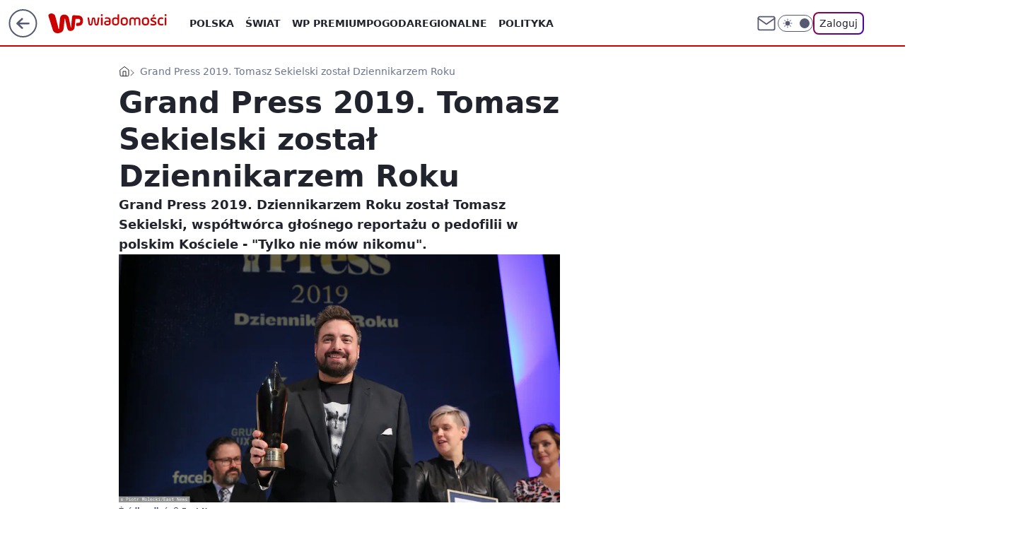

--- FILE ---
content_type: text/javascript
request_url: https://std.wpcdn.pl/wpjslib-mods/2.0.671/wpjslib-chunk-mods-secondary-index-api.js
body_size: 64427
content:
/*! @wpver ! WPJSlib Mods production 2.0.671 2.0.671/wpjslib-chunk-mods-secondary-index-api (2026-01-29 12:13:28) */
"use strict";(self.webpackChunkwpjslib_mods=self.webpackChunkwpjslib_mods||[]).push([[423],{197:(e,t,n)=>{n.d(t,{A:()=>r});var o=n(3435);const r=(e,t,n=!0)=>{let r=`//std.wpcdn.pl/wpjslib-mods/assets/${t}/${e}`;return n&&(r=(0,o.pm)(r)),r}},219:(e,t,n)=>{n.d(t,{A:()=>r});var o=n(1924);const r=()=>{const e=o.F.querySelector("meta[name=breakpoints]");if(!e)return[];const{content:t}=e;return t.split(",").map(Number)}},267:(e,t,n)=>{n.d(t,{A:()=>o});const o=()=>window!==window.parent},587:(e,t,n)=>{n.d(t,{A:()=>o});const o=n(1924).G.screeningv2||!1},874:(e,t,n)=>{n.d(t,{A:()=>a});var o=n(9493),r=n(7877),i=n(6417);const a=e=>{const{additionalModConfigs:t}=e;t&&Object.keys(t).length&&Object.keys(t).forEach(t=>{i.A[t]((0,o.C)(t,e)),(0,r.A)(`${t}_additionalMod`,"run",null,e)})}},911:(e,t,n)=>{n.d(t,{$E:()=>l,Vo:()=>p,e5:()=>i,nA:()=>r});var o=n(6400);const{addImpressionHandler:r,blankOpener:i,getAllSlots:a,getGEO:s,getOptions:l,getStore:c,hasAttribute:d,updatePlaceholder:p}=o.rx},1029:(e,t,n)=>{n.d(t,{A:()=>r});var o=n(9995);const r=(e,t)=>o.lT?t:`var(${e}, ${t})`},1242:(e,t,n)=>{n.d(t,{A:()=>i});var o=n(3083),r=n(5092);const i=e=>{const{isAlternativeSlot:t,screeningPlaceholder:n}=(0,r.A)(e);if(!t)return;const{config:i,height:a}=e,{addDestroyHandler:s,uniqueID:l}=i,c=(0,o.TD)(`scrnng${l}MrgnsFix`,{"minHeight!":a,"margin!":"15px auto","padding!":0});(0,o.y_)(n,c),s(()=>{(0,o.l0)(n,c)})}},1308:(e,t,n)=>{n.d(t,{A:()=>a});var o=n(7249),r=n(6400);const{requestPartners:i}=r.I8||{},a=(e,t)=>{if(r.gh.f(i))return void i({trackers:[e]});(0,o.n)("img",t,{height:1,width:1}).src=e}},1331:(e,t,n)=>{n.d(t,{B5:()=>g,EP:()=>f,Gy:()=>s,Hz:()=>d,Il:()=>l,aK:()=>c,ag:()=>m,wE:()=>h});var o=n(6209),r=n(5447);const i=(e,t,n)=>r=>{var i;i=t,0===Math.floor(Math.random()*i)&&(0,o.Mz)(e,r,n)},a=new Map,s=(e,t,n)=>{const o=a.get(e),s={...n,...(0,r.A)(t)};if(o)return void o(s);const l=i(`rm_${e}`,1);a.set(e,l),l(s)},l=i("atfd_creationEvents",10),c=(i("atfd_modEvents",50),i("atfd_modEvent",10)),d=i("atfd_wpkoszyk",10),p=i("wpkoszyk",1),u=i("wpkoszyk",1,"wpokazje"),h=i("atfd_creationEvents",1),g=i("atfd_creationEvents",500),m=(...e)=>{p(...e),u(...e)},f=i("wpkoszyk_delivery",1,"wpokazje")},1437:(e,t,n)=>{n.d(t,{A:()=>i});var o=n(1942),r=n(1879);const i=e=>(t,n,i)=>{const{config:a}=e,{addDestroyHandler:s}=a;t.addEventListener(n,i);const l=()=>{t.removeEventListener(n,i)};r.A?(0,o.A)(l):s(l)}},1479:(e,t,n)=>{n.d(t,{J:()=>o,Q:()=>r});const o=(e="0")=>e&&parseFloat(e),r=(e,t=2)=>{const n=o(e);if(!n)return"";const r="auto"===t&&(e=>e.match(/[.,]00$/))(e),i=r?0:t;return n.toFixed(i).replace(".",",")}},1743:(e,t,n)=>{n.d(t,{A:()=>a});var o=n(911),r=n(3083),i=n(5092);const a=e=>{const{config:t}=e,{impressed:n,slot:a,uniqueID:s}=t,{screeningPlaceholder:l}=(0,i.A)(e),c=t=>{t===a&&((0,r.y_)(l,(0,r.TD)(`scrnng${s}WdthFix`,{"width!":e.width})),(0,r.yo)())};n?c(a):(0,o.nA)(c)}},1890:(e,t,n)=>{n.d(t,{KT:()=>m,Sl:()=>u,pC:()=>h,pU:()=>g,tV:()=>f});var o=n(7249),r=n(3083),i=n(6400),a=n(3435),s=n(4690),l=n(7243),c=n(1879),d=n(3410);const p="100%",u=(e,t,n)=>{const i=(0,o.n)("img");if(i.src=(0,a.pm)(e),n){const e=(0,r.TD)(`image_${(0,d.A)(12,!1,!0)}`,c.A?(0,l.A)(n):n);(0,r.y_)(i,e),(0,r.yo)()}return t?.appendChild&&t.appendChild(i),i},h=(e,t,n,o,i,a)=>{if(t){const l=(0,s.A)(o,t,n);return a&&(0,r.y_)(l,a),u(e,l,i),l}return u(e,o,i)},g=(e,t,n=p,o=p,r,a={},s)=>{a.width=n,a.height=o;const l=(0,i.nn)({width:n,height:o},a);return l.load(e,()=>{l.postMessage(t,"*"),s&&s()}),l.appendTo(r),l.getIframe()},m=(e,t,n,i,a)=>{const s=(0,d.A)(10,!0,!1),p=(0,o.n)(e),u=a?n+s:n;return(0,r.y_)(p,(0,r.TD)(u,c.A?(0,l.A)(t):t)),i&&i.appendChild(p),p},f=(e,t,n,o,i,a)=>{const s=o;return e(()=>{(0,r.eP)(s)}),m(t,n,s,i,!1)}},1942:(e,t,n)=>{n.d(t,{A:()=>i});var o=n(6400),r=n(7243);const i=e=>{(0,o.s5)("page:close",e.bind((0,r.A)()),!0)}},1980:(e,t,n)=>{n.d(t,{l:()=>i});var o=n(6400);const{disconnect:r,observe:i}=o.ky},2023:(e,t,n)=>{n.d(t,{A:()=>r});var o=n(6383);const r=(e,t,n=0)=>{const{top:r,height:i}=e.getBoundingClientRect(),a=window.innerHeight;if(r<=a&&r>-i){const e=1-(r+n*i)/(a+i*(2*n-1)),s=(0,o.A)(e,0,1);t(Math.round(100*s)/100)}}},2141:(e,t,n)=>{n.d(t,{A:()=>o});const o=(e,t,n=!1)=>{let o,r=Date.now()-t;const i=(...t)=>{e(...t),r=Date.now()};return(...e)=>{clearTimeout(o);const a=t-(Date.now()-r);a<=0?i(...e):n&&(o=setTimeout(()=>{i(...e)},a+50))}}},2187:(e,t,n)=>{n.d(t,{A:()=>l});var o=n(6400),r=n(3435),i=n(5440),a=n(3410);const s=e=>delete window[e],l=(e,t,n,l,c)=>{const{currMod:d,config:p,gafSlot:u}=e,{bunch:h,setError:g,slot:m}=p,{bidRequestId:f}=u;return new Promise((e,p)=>{if(!t)return!c&&o.gh.f(l)&&l(t,"Empty feed URL"),void p(new Error("Empty feed URL"));const u=n||(0,a.A)(10,!0,!0),b=((e,t)=>{const n=new URL(e),{searchParams:o}=n;return"https:"!==n.protocol&&(n.protocol="https:"),Object.entries(t).filter(([,e])=>null!=e).forEach(([e,t])=>o.set(e,String(t))),n.href})(t,{callback:u,bidRequestId:f,slotId:m,rekId:h});((e,t,n,o)=>{window[e]=r=>{s(e),null!==r?.channel?t(r):n((0,i.A)(o,"Empty channel in feed response"))}})(u,e,g,d),(0,o.IT)({src:(0,r.pm)(b),onError:()=>{s(u),o.gh.f(l)&&l(b,"Wrong or missing JSON with products feed"),p(new Error("JSONerror"))}})})}},2200:(e,t,n)=>{n.d(t,{A:()=>r});var o=n(6400);const r=(e,t)=>{if(e&&o.gh.o(e)){const n=Object.entries(e);Array.isArray(n)&&n.forEach(e=>{const[n,r]=e;o.gh.f(t)&&t(n,r)})}}},2249:(e,t,n)=>{n.d(t,{A:()=>s});var o=n(2023),r=Object.defineProperty,i=(e,t,n)=>((e,t,n)=>t in e?r(e,t,{enumerable:!0,configurable:!0,writable:!0,value:n}):e[t]=n)(e,"symbol"!=typeof t?t+"":t,n);const a=class e{static init(){if(this.subscribers=new Map,this.eventListening=!1,!this.shouldCheckElementVisibility){const{addEventListener:e}=this.eventTarget;return void e(this.eventType,this.publish)}this.observer=new IntersectionObserver(e=>{this.handleIntersections(e),this.updateEventListener()})}static handleIntersections(e){e.forEach(e=>{const{isIntersecting:t,target:n}=e;this.subscribers.forEach(e=>{const{element:o}=e;o===n&&(e.isVisible=t)})})}static updateEventListener(){const{addEventListener:e,removeEventListener:t}=this.eventTarget,n=Array.from(this.subscribers.values()).some(e=>e.isVisible);n&&!this.eventListening?(e(this.eventType,this.publish),this.eventListening=!0):!n&&this.eventListening&&(t(this.eventType,this.publish),this.eventListening=!1)}static publish(){e.subscribers.forEach(e=>{const{callback:t,element:n,visibilityOffset:r}=e;(0,o.A)(n,t,r)})}static subscribe(e,t){const{element:n}=t;!n&&this.shouldCheckElementVisibility||(this.subscribers||this.observer&&this.shouldCheckElementVisibility||this.init(),this.subscribers.set(e,t),t.isVisible=!1,this.shouldCheckElementVisibility&&this.observer.observe(n),this.initialCall&&this.publish())}static unsubscribe(e){const{removeEventListener:t}=this.eventTarget,n=this.subscribers.get(e);if(!n)return;const{element:o}=n;this.shouldCheckElementVisibility&&this.observer.unobserve(o),this.subscribers.delete(e),this.subscribers.size||(t(this.eventType,this.publish),this.shouldCheckElementVisibility&&(this.observer.disconnect(),this.observer=null),this.subscribers=null,this.eventListening=null)}};i(a,"eventType","scroll"),i(a,"eventTarget",window),i(a,"shouldCheckElementVisibility",!0),i(a,"initialCall",!0);const s=a},2338:(e,t,n)=>{n.d(t,{A:()=>s});var o=n(1924),r=n(3435),i=n(6400);const{replaceConsentTags:a}=i.Et,s=(e,t,n)=>{let i=a(e);return t&&""!==t&&(i=t+encodeURIComponent(((e,t)=>{let n=e;return n&&(t&&(n=n.replace(/^https?:/,"")),/^\/\//.test(n)&&(n=o.G.location.protocol+n)),n})(i||""))),n||(i=(0,r.pm)(i)),i}},2340:(e,t,n)=>{n.d(t,{A:()=>o});const o=!1},2529:(e,t,n)=>{n.d(t,{A:()=>r});const o=e=>!!e.currMod&&e.currMod,r=(()=>{const e=(e,t)=>t?`${e}_${t}`:e,t=[];return{register:(n,r)=>{if(!n)return!1;const i=e(o(n),!!r&&n.config.uniqueID);return!(t.indexOf(i)>-1)&&(t.push(i),!0)},release:(n,r)=>{const i=e(o(n),!!r&&n.config.uniqueID);t.splice(t.indexOf(i),1)}}})()},2587:(e,t,n)=>{n.d(t,{A:()=>r});var o=n(911);const r=e=>(0,o.$E)(e,"setNative")},2589:(e,t,n)=>{n.d(t,{A:()=>r});var o=n(1879);const r=(e='style[data-id="std"]')=>{if(!o.A)return;const t=[...window.parent.document.querySelectorAll(e)].map(e=>e.innerText).join(""),n=document.querySelector('style[data-id="wpcss-iframe"]');if(n)n.innerText=t;else{const e=document.createElement("style"),n=document.createTextNode(t);e.dataset.id="wpcss-iframe",e.appendChild(n),window.document.head.appendChild(e)}}},3058:(e,t,n)=>{n.d(t,{A:()=>i});var o=n(8017);class r extends o.A{constructor(e,t,n){super(e,n,"span"),this.innerHtml=t}}const i=r},3083:(e,t,n)=>{n.d(t,{E5:()=>i,SV:()=>r,TD:()=>s,eP:()=>c,l0:()=>p,m:()=>d,y_:()=>l,yo:()=>u});var o=n(6400);const{addAnimation:r,addContainerStyle:i,addMediaStyle:a,addStyle:s,pin:l,removeStyle:c,togglePin:d,unpin:p,update:u}=o.iF},3100:(e,t,n)=>{n.d(t,{A:()=>i});var o=n(7249),r=n(6400);const i=(e,t)=>{if(!e||!t)return!1;const n=!!t.duration&&`${t.duration}s`;delete t.duration;const i=t.ease?t.ease:"ease";delete t.ease;const{onComplete:a}=t;if(delete t.onComplete,r.gh.u(t.y)?r.gh.u(t.x)||(t.transform=`translateX(${t.x+(r.gh.n(t.x)?"px":"")})`,delete t.x):(t.transform=`translateY(${t.y+(r.gh.n(t.y)?"px":"")})`,delete t.y),t.clearProps)return Array.isArray(t.clearProps)?t.clearProps.forEach(t=>{e.style[t]&&(e.style[t]="")}):e.style[t.clearProps]&&(e.style[t.clearProps]=""),void(e.style.transition="");if(a&&r.gh.f(a)&&setTimeout(()=>{a()},n?1e3*n:0),n){const e=[];Object.keys(t).forEach(t=>{var o;e.push([(o=t,o.replace(/([A-Z])/g,e=>{if(e)return`-${e[0].toLowerCase()}`})),n,i].join(" "))}),Object.assign(t,{transition:e.join(", ")})}(0,o.Ae)(e,t)}},3156:(e,t,n)=>{n.d(t,{A:()=>a});var o=n(6912),r=n(7014),i=n(3083);const a=(e,t,n,a)=>{if(e?.destroyed)return;const{config:{prepareLabel:s,uniqueID:l,slot:c},currMod:d,labelText:p,rebuild:u,showLabel:h}=e;if(!s||!h)return;const g=(0,r.tO)()&&75===c;e.showLabel||(e.showLabel=!0),s();const{label:m}=u;let f=m;const b=a||99,y=d.match(/(screening|megaScreening|fullServiceWallpaper|wallpaper|liveShopping)/)&&!g,v={display:"block",left:"50%",height:16,background:"#000000",borderRadius:"0 0 30px 30px",padding:"0 10px",margin:"0 auto",textAlign:"center",transform:"translate3d(-50%, 0, 0)",fontFamily:"Arial,Helvetica,sans-serif",fontSize:9,lineHeight:14,color:"#ffffff",opacity:.4};n&&(f=m.cloneNode(!0)),t&&t.appendChild(f);const x=`overlayLabel${l}`;if((0,i.y_)(f,(0,o.O)(x,{top:0,left:0,right:"auto",zIndex:b})),y){const e=`${x}Scrnng`;(0,i.y_)(f,(0,o.O)(e,v));const t={content:'""',position:"absolute",width:0,height:0,borderTop:"14px solid #000000"},n=-7,r="15px solid transparent";(0,i.y_)((0,o.O)(`${e}:after`,{...t,top:0,right:n,borderRight:r})),(0,i.y_)(f,(0,o.O)(`${e}:before`,{...t,left:n,borderLeft:r})),f.textContent=p||"REKLAMA"}else(0,o.O)(`${x}:after`,{padding:"1px 4px 1px 2px",background:"#00000040",color:"#FFF",borderRadius:"0px 0px 4px 0px"});(0,o.t)()}},3357:(e,t,n)=>{n.d(t,{A:()=>a});var o=n(8017),r=n(2338);class i extends o.A{constructor(e,t,n,o){super(e,t,n?"a":"div"),n&&(this.node.href=(0,r.A)(n,o),this.node.target="_blank")}}const a=i},3410:(e,t,n)=>{n.d(t,{A:()=>o});const o=(e=10,t,n)=>{let o="";const r=!0===t?16:t||10;var i;for(n&&(o=String.fromCharCode((i=26,Math.floor(i*Math.random())+97)));o.length<e;)o+=Math.random().toString(r).substr(2),o=o.substr(0,e);return o}},3435:(e,t,n)=>{n.d(t,{pm:()=>r});var o=n(6400);const{mess:r,unmess:i,sealed:a}=o.RE},3459:(e,t,n)=>{n.d(t,{A:()=>R});var o=n(6912),r=n(3083),i=n(7249),a=n(7014),s=n(1331),l=n(6209),c=n(9995),d=n(6400),p=n(5036),u=n(1924),h=n(5464),g=n(3435),m=n(911),f=n(6948),b=n(8822),y=n(5240),v=n(1308),x=n(5348),w=n(5093),k=n(1942);const A=()=>{const e=(0,a.wY)().replace("_dynamic",""),t="tech"===(0,l.xF)()&&((0,a.ch)("kobieta")||(0,a.ch)("wiadomosci")),n={pako:{breakpoints:[1365],wallpaper:{customStyle:{zIndex:t?0:-1}}},benchmark:{breakpoints:[1365]},pysznosci:{breakpoints:[1365]},jastrzabpost:{breakpoints:[1140]},jastrzabpost_telewizja:{breakpoints:[1140]},genialne:{breakpoints:[1140,1366]},sportowefakty:{breakpoints:[1226],wallpaper:{customStyle:{zIndex:0},holder:".matchtable"}},sportowefakty_old:{breakpoints:[846],wallpaper:{holder:".mainheader",customServiceStyle:".mainheader { margin-bottom: 0; z-index: 1; }"}},dobreprogramy:{breakpoints:[1139,1365]},polygamia:{breakpoints:{index:[1139],default:[1139,1365]}},tech:{breakpoints:{index:[1139],default:[1139,1365]}},nwm_gadzetomania:{breakpoints:{index:[1139],default:[1139,1365]}},nwm_komorkomania:{breakpoints:{index:[1139],default:[1139,1365]}},nwm_fotoblogia:{breakpoints:{index:[1139],default:[1139,1365]}},nwm_autokult:{breakpoints:{index:[1139],default:[1139,1365]}},nwm_abczdrowie:{breakpoints:[1600],wallpaper:{holder:".page-wrapper",customServiceStyle:"body > .article__textbox: { background: none; } .homepage-header { width: 1158px; margin-left: auto; margin-right: auto; } .layout-2015.sg .homepage-header .layout-wrapper { padding-left: 0; } body > .page-wrapper { position: relative; width: 1158px !important; background: #fff; } body.layout-2015 { padding-top: 116px; } body.layout-2015 .header, body.layout-2015 #WP-cookie-info { margin-top: -116px; }"}},pudelek:{breakpoints:[1280],wallpaper:{customServiceStyle:"body { overflow-x: hidden }"}},o2_pudelek_pl:{breakpoints:[1280],wallpaper:{customStyle:{zIndex:-1},holder:".page.content",customServiceStyle:".body { background: #fff url(/img/body.png) 0 0 repeat; padding: 5px; }"}},o2_pudelekx_pl:{wallpaper:{holder:".all"}},nwm_parenting:{breakpoints:[1600],wallpaper:{holder:".article__textbox"}},o2_o2_pl:{breakpoints:[1280],wallpaper:{holder:".content",customServiceStyle:".content { overflow-x: hidden }"}},nwm_jejswiat:{wallpaper:{customServiceStyle:".adtop { width: 989px; margin: 0 auto; }"}},pogoda:{breakpoints:[1365],wallpaper:{customStyle:{zIndex:-1},customServiceStyle:".greyArea {width: 984px; position: relative} .apc {width: 984px; margin: 0 auto} .left, .right { display:none } #stgMain, .apc, #MainNav {position: relative} #stgHeader {width: 984px; margin:0 auto}"}},fitness:{wallpaper:{holder:".article-wrapper .wizard-body"}},o2_dobramama_pl:{wallpaper:{holder:".billboard",customServiceStyle:".menu_bar, #top, #top_comp_3, #left ,#right, #footer {background:white} #wrapper {background:transparent; box-shadow: none; -webkit-box-shadow: none}"}},money_pozostale:{wallpaper:{customServiceStyle:"body { overflow-x: hidden }"}},money_dom:{wallpaper:{customServiceStyle:"body { overflow-x: hidden } .nieruchomosci {background: transparent} .adsize_content {background: #fff}"}},money_moto:{wallpaper:{customServiceStyle:"body { overflow-x: hidden }"}},money_autogielda:{wallpaper:{customServiceStyle:"body { overflow-x: hidden }"}},money_msp:{wallpaper:{customServiceStyle:"body { overflow-x: hidden }"}},money_przetargi:{wallpaper:{customServiceStyle:"body { overflow-x: hidden }"}},money_praca:{breakpoints:[1280],wallpaper:{customServiceStyle:"body { overflow-x: hidden }"}},money_edukacja:{wallpaper:{customServiceStyle:"body { overflow-x: hidden }"}},money_prawo:{wallpaper:{customServiceStyle:"body { overflow-x: hidden }"}},money_money:{breakpoints:{default:[1200],article:[1280]},wallpaper:{customServiceStyle:"body { overflow-x: hidden } #streaming {position:relative; margin:0 auto;}"}},money_manager:{wallpaper:{customServiceStyle:"body { overflow-x: hidden }"}},money_agrobiznes:{wallpaper:{customServiceStyle:"body { overflow-x: hidden }"}},money_pogoda:{wallpaper:{customServiceStyle:"body { overflow-x: hidden } #main {background:white}"}},money_technologie:{wallpaper:{customServiceStyle:"body { overflow-x: hidden }"}},moneytest_money:{wallpaper:{customServiceStyle:"body { overflow-x: hidden }"}},o2_wawalove_pl:{wallpaper:{holder:"#page",customStyle:{zIndex:0},customServiceStyle:"#page {width: 100%;}"}},o2_kuchnia_o2_pl:{wallpaper:{customStyle:{zIndex:-1},customServiceStyle:".page { background: transparent } .top { background: white } .main { background: white } .site-footer { background: white }"}},o2_pudelek_tv:{wallpaper:{customStyle:{zIndex:-1},holder:"#fb-root",customServiceStyle:"#page { background:transparent !important; box-shadow:none !important; -webkit-box-shadow:none !important; } #main { background:white; }"}},zdrowieifitness:{wallpaper:{customStyle:{zIndex:-1},customServiceStyle:"#webContainer { background: transparent !important } #allContentArea { width: 981px; margin: 0 auto; position: relative } ul.mainNavigation { background: white; padding-left: 28px; width: 967px !important; padding-top: 7px } #webTopArea { margin-left: 0 !important} #webMainContent { padding:7px; margin-top: -11px } .wideColumn { padding-left: 0 !important } #wyszukiwarka_25 { padding:1px !important; width: 981px !important}"}},programtv:{wallpaper:{holder:"header"},customServiceStyle:"#stgMain, footer { position: relative; width: 1052px; background: #fff; } footer { margin: 0 auto; }"},o2_snobka_pl:{customServiceStyle:"#wrap { background: transparent; box-shadow: none; -webkit-box-shadow: none; } .links, .search, nav, #articles, #sidebar { background: white }"},dziecko:{wallpaper:{customStyle:{zIndex:-1},customServiceStyle:"#adv03 { background: transparent }"}},pilotwp:{breakpoints:[1400],wallpaper:{holder:"#gatsby-focus-wrapper > div > div"}},nwm_nerwica:{wallpaper:{holder:"#ipsLayout_header"}},nwm_echirurgia:{wallpaper:{holder:"#ipsLayout_header"}},nwm_kardiolo:{wallpaper:{holder:"#ipsLayout_header"}},autocentrum:{breakpoints:[1200]},wptv:{breakpoints:[1320]},smaczneblogi_desktop:{},kobieta_miss_polski:{},nwm_medycyna24:{},kafeteria:{},horoskop:{}},o=e=>{const{breakpoints:t,wallpaper:n={}}=e,{customServiceStyle:o,customStyle:r,holder:i}=n;return{breakpoints:t,wallpaper:n,wallpaperHolder:i,wallpaperCustomStyle:r,wallpaperCustomServiceStyle:o}};return(0,a._P)()||t?o(n.pako):(0,a.ch)("kafeteria")?o(n.kafeteria):n[e]?o(n[e]):!!(0,a.g2)()&&o(n.o2_o2_pl)};var S=n(2587),C=n(1879),$=n(3156),T=n(6780),_=n(3410),I=n(5372),D=n(1029),E=n(4690),z=n(7243),P=n(2589);const F=(e,t)=>{const{background:n,src:o,config:a,isLayerAd:s,rebuild:l={},noMess:c}=e,{addDestroyHandler:d,slot:p}=a,{container:h,holder:f}=l,b=(0,_.A)(12,!1,!0);let y;const v=u.F.querySelector('[data-st-area="Glonews-glowny-sgfirst"]'),x=3===p;let w;y=[1320],n.customBreakpoints&&(y=n.customBreakpoints.replace(" ","").split(","),y=y.map(e=>parseInt(e,10)));const A=["narrow","medium","wide"];if(!n||!t)return!1;let S,T,I=!1;if(n.src&&n.src[0]&&(n.src[1]?(n.narrow={img:n.src[0]},n.medium={img:n.src[1]},n.wide={img:n.src[1]}):n.universal={img:n.src[0]},delete n.src),n.universal)w=(0,g.pm)(n.universal.img);else for(let e=0;e<3;e+=1)n[A[e]]&&n[A[e]].img&&(n[A[e]].img=(0,g.pm)(n[A[e]].img));n.multiscreening_src&&(n.multiscreening_src=n.multiscreening_src.map(g.pm));const D=u.F.createElement("img");D.addEventListener("load",e=>{const t=e.target||e.path[0];T=t.naturalHeight;const o={height:n.repeat?"100%":T,backgroundImage:`url(${S})`};(0,r.TD)(`section${b}_background`,C.A?(0,z.A)(o):o),(0,r.yo)(C.A),(0,P.A)()});if(n.bodyColor){const e={backgroundColor:n.bodyColor},o=(0,r.TD)(`section${b}_color`,C.A?(0,z.A)(e):e);(0,r.y_)(t,o)}const F=()=>{if(w)S=w;else{const e=(()=>{let e=A[0];return y.forEach((t,o)=>{const r=n[A[o+1]];u.G.innerWidth>=t&&r&&r.img&&(e=A[o+1])}),n[e].img})();if(e===S)return!1;S=e}D.src=S};let R;R=n.repeat||n.floating?"100%":n.clickableHeight?n.clickableHeight:"auto";const L=(0,E.A)(null,n.url,e,c);t.prepend(L);const O={position:"absolute",top:v?0:n.offsetTop||0,bottom:"auto",left:0,width:"100%",height:R},W=(0,r.TD)(`section${b}_backgroundLink`,C.A?(0,z.A)(O):O);(0,r.y_)(L,W);const H=u.F.createElement("div"),B=(0,r.TD)(`section${b}_background`,{position:"relative",top:0,display:"block",width:"100%",backgroundColor:n.color||"transparent",backgroundPosition:"center top",backgroundRepeat:n.repeat?"repeat-y":"no-repeat"});(0,r.y_)(H,B),L.appendChild(H),F();const M=()=>{const e=t.getBoundingClientRect(),{top:n}=e,o=t.offsetHeight;let i;n>0&&I?(i={position:"absolute",top:0,bottom:"auto"},I=!1):n<=0&&n>-o+T&&!I?(i={position:"fixed",top:0,bottom:"auto"},I=!0):n<=-o+T&&I&&(i={position:"absolute",top:"auto",bottom:0},I=!1),(0,r.TD)(`section${b}_background`,C.A?(0,z.A)(i):i),(0,r.yo)(C.A),(0,P.A)()};n.floating&&u.G.addEventListener("scroll",M);const N=()=>{const e=(0,i.v1)();e>120&&!I&&((0,r.TD)(`section${b}_background`,C.A?(0,z.A)({position:"fixed"}):{position:"fixed"}),I=!0),e<=120&&I&&((0,r.TD)(`section${b}_background`,C.A?(0,z.A)({position:"relative"}):{position:"relative"}),I=!1),(0,r.yo)(C.A),(0,P.A)()};n.fixed&&u.G.addEventListener("scroll",N),(n.universal||n[A[0]]&&n[A[1]])&&u.G.addEventListener("resize",F),setTimeout(()=>{(0,m.Vo)(p,{transparent:!0,released:!0,width:"auto",margin:"0px auto"})},100);const q=h?.parentNode,j=(0,r.TD)(`containerWrapper${b}`,C.A?(0,z.A)({margin:"0 auto"}):{margin:"0 auto"});(0,r.y_)(q,j);const V=h?.parentNode?.parentNode?.parentNode;x&&V&&(V.style.paddingTop="0px");const U=(0,r.TD)(`backgroundContainer${b}`,C.A?(0,z.A)({overflow:"hidden"}):{overflow:"hidden"});(0,r.y_)(t,U),(0,r.yo)(C.A),(0,P.A)();const G=()=>{u.G.removeEventListener("scroll",M),u.G.removeEventListener("resize",F),x&&V&&(V.style.paddingTop=""),(0,i.TF)(t)};if(C.A?(0,k.A)(G):d(G),Array.isArray(n.multiscreening_src)){const e=e=>{if(e&&e.data&&"changeBackground"===e.data.name){if(!n.multiscreening_src[e.data.value])return!1;const t=new Image,o=()=>{const i={backgroundImage:`url(${n.multiscreening_src[e.data.value]})`};(0,r.TD)(`section${b}_background`,C.A?(0,z.A)(i):i),(0,r.yo)(!0),(0,P.A)(),t.removeEventListener("load",o)};t.addEventListener("load",o),t.src=(0,g.pm)(n.multiscreening_src[e.data.value])}};u.G.addEventListener("message",e);const t=()=>{u.G.removeEventListener("message",e)};C.A?(0,k.A)(t):d(t)}return s||(0,$.A)(e,x||o?.includes("data:image")?H:f),(0,r.yo)(C.A),(0,P.A)(),L},R=(e,t)=>{const E=(0,a.wY)(),z=(0,l.SU)("ctype"),{navigator:P}=u.G,{body:R}=u.F,{url:L,background:O,config:W,currMod:H,curtain:B,isLayerAd:M,rebuild:N,redir:q,noMess:j,width:V,type:U}=e,G={url:L,...O},{addDestroyHandler:K,slot:X}=W,{src:Y,universal:Z,wide:J,medium:Q,narrow:ee}=G,te=C.A?window.document.body:N.container,{href:ne}=u.F.location,oe=H.includes("headline");if(!Y&&!Z&&!(J||Q||ee))return!1;const re=(0,a.mL)(),ie=(0,a.tO)(),ae=(0,a.LB)(),se=(0,a.g2)(),le="tech"===(0,l.xF)(),ce=le&&(0,a.ch)("kobieta"),de=(0,S.A)(X);((0,a.ch)("nwm_abczdrowie|nwm_parenting|pudelek|pilotwp")||se||re||le&&!ce)&&(G.fixed=!1);const pe=(0,_.A)(12,!0,!0);let ue,he,ge,me,fe,be,ye,ve,xe,we,ke,Ae=void 0===G.floatingStartFromHeader||G.floatingStartFromHeader;G.id||(G.id=pe);let Se,Ce=0;const $e=()=>{ve=(0,a.ch)(/pilotwp/)&&/wylogowano/.test(ne)?u.G.innerHeight-129:Ce?Ae?Ce-34:0:Ae?(()=>{const e=fe.getBoundingClientRect();return e&&e.top?e.top+(0,i.v1)():0})():0;const e=(0,i.v1)();e>ve&&"fixed"!==be.style.position?(be.style.position="fixed",void 0!==G.fixedOffsetTop?be.style.top=`${G.fixedOffsetTop}px`:be.style.top="0px"):e<=ve&&"absolute"!==be.style.position&&(be.style.position="absolute",be.style.top="0px")},Te=()=>{const e=u.G.innerWidth;let t=0;he.forEach(n=>{e>n&&t+1!==ge.length&&(t+=1)});const n=me>1?ge[t]:ge[0],o=(0,i.n)("img");(0,i.Ae)(o,{position:"absolute",visibility:"hidden"}),R.appendChild(o);const r=()=>{G.scalable?(0,i.Ae)(be,{width:"100%",height:"auto",backgroundSize:"contain",paddingTop:o.offsetHeight/o.offsetWidth*100+"%"}):(0,i.Ae)(be,{width:G.width||o.offsetWidth,height:G.height||o.offsetHeight,left:"50%",transform:"translate3d(-50%, 0, 0)"}),(0,i.Ae)(be,{backgroundImage:`url('${n}')`}),o.parentNode.removeChild(o),o.removeEventListener("load",r)};o.addEventListener("load",r),o.src=n},_e=()=>{Te()},Ie=()=>{G.perServiceConfig&&((0,s.Il)({event:"wallpaperPerServiceConfig",type:H}),(e=>{if(Array.isArray(e))for(let t=0,n=e.length;t<n;t++){const n=e[t];if(n.serviceName){const e=new RegExp(n.serviceName);if(/pako/.test(n.serviceName)&&u.G.PAKO||e.test(E))for(const e in n)G[e]=n[e]}}else for(const t in e){const n=new RegExp(t);if(/pako/.test(t)&&u.G.PAKO||n.test(E)){const n=e[t];for(const e in n)G[e]=n[e]}}})(G.perServiceConfig))},De=()=>{ue.wallpaperCustomServiceStyle&&(ye=(0,b.A)(ue.wallpaperCustomServiceStyle))},Ee=()=>{u.G.PAKO?(0,m.Vo)(X,{released:!1,transparent:!1,height:0}):"o2_pudelek_pl"!==E&&"pudelek"!==E||"B"!==u.G.siteVersion?u.G.isMoneyV2&&"article"===z&&3===X&&(0,r.l0)(te.parentElement,Se):(u.F.getElementById("page_content")&&(0,r.l0)(u.F.getElementById("page_content"),we),u.F.getElementById("page_footer")&&(0,r.l0)(u.F.getElementById("page_footer"),ke),(0,m.Vo)(X,{released:!1,transparent:!1})),(0,i.TF)(ye),u.G.removeEventListener("resize",_e),u.G.removeEventListener("scroll",$e),fe.parentNode.removeChild(fe),G.bodyColor&&(R.style.removeProperty?R.style.removeProperty("background"):R.style.removeAttribute("background"))},ze=()=>{u.G.onNuxtReady&&de?de({type:"wallpaper"},e=>{e.el.appendChild(fe)}):(()=>{if(oe||6===X){const e="article_premium"===z?".article__body":".content";(0,i.nc)(fe,u.F.querySelector(e))}else"index"===z&&((0,r.y_)(te.parentNode,(0,o.O)("pointerEventsNone",{pointerEvents:"none"})),(0,r.y_)(te,(0,o.O)("pointerEventsAuto",{pointerEvents:"auto"})),(0,o.t)(C.A)),u.F.querySelector(".mainheader.header")?(0,i.nc)(fe,u.F.querySelector(".mainheader.header")):(0,i.nc)(fe,R.firstElementChild)})()};if(ie){const t=setTimeout(()=>{(0,p.s)(`Metoda setNative dla slotu ${X} nie wykonuje onViewCallback.`,"error")},5e3);3===X&&ie&&(0,h.Gy)("BuildWallpaper");const{endSection:o="glonews",shadow:r=!0}=G;(0,I.A)(X,{type:"wallpaper",endSection:o,shadow:r},({el:o})=>{3===X&&ie&&(0,h.Gy)("SGNativeCallback"),clearTimeout(t),F(e,o),B&&Promise.resolve().then((t=>{t("Utils/curtain/curtain"),(0,w.default)(e,o)}).bind(null,n)).catch(n.oe)})}else if(ae&&u.G.apiContentBox&&!u.G.isMoneyV2){(()=>{ue=A(),Ie(),G.width=G.width||"100%",G.height=G.height||1080,G.offsetTop+=120;const{src:e}=G;d.gh.s(e)?(G.image={},G.image={narrow:e,medium:e,wide:e}):d.gh.o(e)&&Array.isArray(e)?(G.image={},G.image={narrow:e[0],medium:e[1]?e[1]:e[0]},G.image.wide=e[2]?e[2]:G.image.medium):G.image=e;for(const e in G.image)G.image[e]=(0,g.pm)(G.image[e]);var n;(n=G,!!n&&new Promise(()=>{u.G.apiContentBox(n)})).then(()=>{t(G.id),c.lT&&(R.style.zIndex=0)});const o=()=>{const e=u.F.querySelector(`#${G.id}`);e&&e.parentNode.removeChild(e),(0,m.Vo)(3,{transparent:null,width:null,height:null,margin:null})};G.imp&&C.A&&(0,v.A)(G.imp,te),C.A?(0,k.A)(o):K(o),De()})()}else(()=>{ue=A();const{fixed:s,floating:l}=G,p=s||l?"has-floating-screening":"has-screening";R.classList.add(p);const h=()=>{R.classList.remove(p)};if(C.A?(0,k.A)(h):K(h),!ue)return!1;var b;M||(Ie(),De()),({breakpoints:he=[1320]}=ue),b=he,d.gh.o(b)&&!Array.isArray(b)&&(he=he[z]||he.default);const{customBreakpoint:S}=G;he=(0,T.A)(he,S),ge=[].concat(G.src),me=0;for(let e=0,t=ge.length;e<t;e++)d.gh.s(ge[e])&&(ge[e]=(0,g.pm)(ge[e]),me+=1);if("nwm_abczdrowie"!==E&&"nwm_parenting"!==E||!c.nr&&!R.classList.contains("gallery")||(0,i.Ae)(R,{position:"relative",zIndex:c.lT?0:-1}),"nwm_abczdrowie"===E||"nwm_parenting"===E){const e=u.F.querySelector(".top-header");e&&(e.style.position="relative")}if(G.bodyColor&&(R.style.background=G.bodyColor),re&&!G.offsetTop&&!oe&&6!==X){const e=u.F.querySelector(".matchtable");G.offsetTop=u.F.querySelector("header").offsetHeight+(e?e.offsetHeight:0)}let _=0;const P=u.G.new_margins;(0,a._P)()&&"article"!==z&&"screening"===H&&(_=-15),"prebid"===U&&(_=-15,(0,m.Vo)(X,{fixed:!1}));const F=G.offsetTop||_;fe=(0,i.n)("div"),(0,i.Ae)(fe,{position:"relative",top:F}),fe.classList.add(pe),(0,f.W)(fe);const L="--flt-hdr-top";switch(!0){case M:(0,I.A)(X,{type:"wallpaper"},({el:e})=>{e.prepend(fe),(0,i.Ae)(fe,{position:"absolute",width:"100%",top:0,left:0,zIndex:0})});break;case u.G.PAKO:if(G.transparentPlaceholder?(0,i.nc)(fe,(0,a.ch)("pogoda_wiadomosci")?te.parentElement:te):(0,i.nc)(fe,u.F.querySelector(".content")),"moto"===E&&!P){const e=u.F.querySelector(".content>div>div");e&&(e.style.marginTop="10px")}break;case"nwm_jejswiat"===E||"fitness"===E||"nwm_medycyna24"===E||"smaczneblogi_desktop"===E:u.F.querySelector(".article-wrapper")?(0,i.nc)(fe,u.F.querySelector(".article-wrapper")):u.F.querySelector(".adtop")?(0,i.nc)(fe,u.F.querySelector(".adtop")):(0,i.nc)(fe,R.firstElementChild),u.F.querySelector(".top-box--xl")&&(Ce=u.F.querySelector(".top-box--xl").offsetHeight,fe.style.top=`${Ce}px`,Ce+=u.F.querySelector("header").offsetHeight,void 0===G.fixedOffsetTop&&(G.fixedOffsetTop=66));break;case"nwm_abczdrowie"===E:6===X&&u.F.querySelector("main")?(0,i.nc)(fe,u.F.querySelector("main")):u.F.querySelector(".quiz-app__wrapHeader")||u.F.querySelector(".quizzes-app__wrapHeader")?(u.F.querySelector(".quiz-undefined")?(0,i.nc)(fe,u.F.querySelector(".quiz-undefined").firstElementChild):u.F.querySelector(".single-quiz")?(0,i.nc)(fe,u.F.querySelector(".single-quiz").firstElementChild):(0,i.nc)(fe,R.firstElementChild),G.forceOffsetTop+=70):(0,i.WH)(fe,u.F.querySelector("header"));break;case"nwm_parenting"===E:/forum|katalog/.test(u.F.location.href)?(0,i.nc)(fe,R.firstElementChild):(0,i.WH)(fe,u.F.querySelector("header"));break;case(0,a.ch)(/pogoda/)&&!(0,a.ch)("pogoda_wiadomosci"):{(0,i.WH)(fe,u.F.querySelector(".mainheader")),fe.style.zIndex=0;const e={position:"relative",width:1300,boxSizing:"border-box",background:"#fff",overflow:"hidden",zIndex:1},t=(0,o.O)("hasWallpaper > .layout",e),n={margin:"0 auto",padding:"15px 20px"};(0,o.O)("hasWallpaper > .breadcrumbs",n);const a={padding:"0 20px"};(0,o.O)("hasWallpaper > .layout:not(.breadcrumbs)",a),(0,r.y_)(u.F.querySelector(".desktop"),t),te.parentNode.style.padding="0px";break}case re&&u.F.documentElement.classList.contains("js"):{(0,i.WH)(fe,u.F.querySelector(ue.wallpaperHolder));const e=te.previousSibling;e&&"div"===e.tagName&&0===e.classList.length&&(e.style.minHeight="0px !important"),/back=ustawienia/.test(u.F.location.href)&&(0,i.Ae)(fe,{zIndex:-1});break}case re:ze();break;case"o2_wawalove_pl"===E:{(0,i.nc)(fe,u.F.querySelector(ue.wallpaperHolder));const e=u.G.getComputedStyle(R,null).getPropertyValue("background"),t=u.F.querySelector("#ft");t&&(t.style.background=e);const n=u.F.querySelector(".logo");n&&n.parentNode&&(0,i.Ae)(n.parentNode,{background:e,left:0});break}case(0,a.ch)(/kafeteria/):(0,i.WH)(fe,u.F.querySelector("header"));break;case"programtv"===E||"programtv_dynamic"===E:{const e=u.F.querySelector("#stgMain");if(e){(0,i.WH)(fe,u.F.querySelector(ue.wallpaperHolder)),(0,i.Ae)(e,{position:"relative",width:1052,background:"#fff"});const t=u.F.querySelector("footer");t&&(0,i.Ae)(t,{position:"relative",width:1052,background:"#fff",margin:"0 auto"});const n=u.F.querySelector("#Slider");n&&(n.style.left="0px")}else(0,i.nc)(fe,te),fe.style.marginTop=-15;break}case(0,a.ch)(/pudelek/)&&u.G.siteVersion&&("B"===u.G.siteVersion||"b"===u.G.siteVersion):{(0,I.A)(X,{type:"wallpaper"},e=>{e&&e.appendChild&&e.appendChild(fe)},()=>{const e=u.F.getElementById("page_content");e&&(0,i.nc)(fe,e.parentNode.firstChild)}),fe.style.zIndex=0,we=(0,o.O)("contentClass",{zIndex:1});const e=u.F.getElementById("page_content");e&&(0,r.y_)(e,we);const t=u.F.getElementById("page_header");t&&(0,r.y_)(t.parentNode,we),ke=(0,o.O)("footerClass",{zIndex:1,position:"relative"}),u.F.getElementById("page_footer")&&(0,r.y_)(u.F.getElementById("page_footer"),ke),u.G.location.pathname.indexOf("donosy")&&(0,r.y_)(u.F.querySelector("#page_content > div > div:last-child"),(0,o.O)("pageContent",{padding:"0 20px",backgroundColor:"#fff"}));break}case"o2_pudelek_pl"===E:u.F.getElementById("fb-root")?(0,i.nc)(fe,u.F.getElementById("fb-root")):(0,i.nc)(fe,R.firstElementChild);break;case de&&"benchmark"===E:de({type:"wallpaper"},e=>{(0,r.y_)(e.el,(0,r.TD)("wallPstnFx",{left:"50%"})),e.el.appendChild(fe)}),(0,i.Ae)(fe,{position:"static"});break;case de&&"pysznosci"===E:case de&&"jastrzabpost_telewizja"===E:de({type:"wallpaper"},e=>{(0,r.y_)(e,(0,r.TD)("wallPstnFx",{left:"50%"})),e.appendChild(fe)});break;case de&&le:void 0===G.fixedOffsetTop&&(G.fixedOffsetTop=40),Ae=void 0!==G.floatingStartFromHeader&&G.floatingStartFromHeader,de({type:"wallpaper",floatVar:L},e=>{s&&((0,r.y_)(e,(0,o.O)("wllpprFltStck",{position:"sticky",top:(0,D.A)(L,"83px")})),(0,o.t)()),e.appendChild(fe)});break;case de&&"wptv"===E:de({type:"wallpaper"},e=>{e.appendChild(fe);const t=u.F.querySelector('[data-st-area="Glo"], [data-st-area="Category-Glo"]'),n=(0,o.O)("serviceFixForWallpaper",{position:"relative",maxWidth:1180,margin:"0 auto",background:"#fff"});t&&(0,r.y_)(t.parentNode.parentNode,n);const i=u.F.querySelector('[data-st-area="SEO-links"]'),a=(0,o.O)("footerFixForWallpaper",{position:"relative",maxWidth:1180,margin:"0 auto"});i&&(0,r.y_)(i,a);const s=u.F.querySelectorAll(".contentWrapper"),l=(0,o.O)("body .contentWrapper",{position:"relative","width!":1160,margin:"0 auto",padding:"0 10px",boxSizing:"content-box",background:"#fff"});s.length&&(s.length>1&&(0,o.O)("body .contentWrapper:first-child",{"width!":1180,padding:0,background:`url(${(0,g.pm)("https://video.wpcdn.pl/devel/static/waves/waves-white.svg")}) center top / contain no-repeat rgb(7, 0, 79); }`}),(0,r.y_)(R,l));const c=()=>{t&&(0,r.l0)(t.parentNode.parentNode,n),i&&(0,r.l0)(i,a),(0,r.l0)(R,l)};C.A?(0,k.A)(c):K(c)});break;case de&&se:de({type:"wallpaper"},e=>{const{el:t}=e;t&&t.appendChild&&t.appendChild(fe)});break;case d.gh.s(ue.wallpaperHolder):ue.wallpaper.after?(0,i.WH)(fe,u.F.querySelector(ue.wallpaperHolder)):(0,i.nc)(fe,u.F.querySelector(ue.wallpaperHolder));break;case u.G.isMoneyV2:de({type:"wallpaper"},e=>{e&&e.appendChild&&e.appendChild(fe)}),"index"===z&&(0,m.Vo)(X,{width:V,margin:"0px auto"}),"article"===z&&3===X&&(Se=(0,r.TD)("moneyLabelFix",{padding:"20px 0"}),(0,r.y_)(te.parentElement,Se));break;case(0,a.ch)("autocentrum"):G.transparentPlaceholder?(fe.style.top=`${-20+(G.offsetTop||0)}px`,(0,i.nc)(fe,te)):u.F.querySelector(".main-page-wrapper")?(0,i.nc)(fe,u.F.querySelector(".main-page-wrapper")):u.F.querySelector(".slider-info + .wrapper")&&u.F.querySelector(".slider-info + .wrapper").appendChild(fe);break;case(0,a.ch)("horoskop"):break;default:(0,i.nc)(fe,R.firstElementChild)}"o2_o2_pl"===E&&(0,i.Ae)(fe.parentNode,{overflowX:"hidden"}),be=(0,i.n)("div");const O=M?0:(0,y.A)();if((0,i.Ae)(be,{position:"absolute",top:G.forceOffsetTop||0,left:0,maxWidth:`calc(100vw - ${O}px)`,backgroundPosition:"center 0",backgroundColor:G.backgroundColor||"transparent",backgroundRepeat:G.backgroundRepeat?"repeat":"no-repeat",marginLeft:G.scalable||"100%"===G.width||/pogoda/.test(E)?"":0,zIndex:M?-1:0}),(0,a.ch)(/pilotwp/)&&/wylogowano/.test(ne)&&(fe.style.top="calc(100vh - 69px)"),fe.appendChild(be),B&&Promise.resolve().then((t=>{t("Utils/curtain/curtain"),(0,w.default)(e,be)}).bind(null,n)).catch(n.oe),M||((0,$.A)(e,fe,oe),ue.wallpaperCustomStyle&&((0,i.Ae)(be,ue.wallpaperCustomStyle),u.G.PAKO&&(fe.style.zIndex=0,G.transparentPlaceholder&&(te.parentElement.parentElement.style.paddingTop=0)))),G.url&&(xe=(0,x.A)(null,G.url,q,j),(0,i.nc)(xe,be),xe.appendChild(be),"o2_pudelek_pl"===E)){const e=(0,o.O)("linkClass",{overflow:"hidden",display:"block"});(0,r.y_)(xe,e)}G.fixed&&!ce&&u.G.addEventListener("scroll",$e),me>1?(u.G.addEventListener("resize",_e),_e()):Te(),(0,o.t)(C.A),G.imp&&C.A&&(0,v.A)(G.imp,te),C.A?(0,k.A)(Ee):K(Ee),d.gh.f(t)&&t(G.id)})()}},3539:(e,t,n)=>{n.d(t,{A:()=>i});var o=n(1479),r=n(5584);const i=(e,t,n=!1)=>{const{price:i,sale_price:a,omnibus_price:s,discount:l,discount_diff:c}=e,d=(0,o.J)(a),p=(0,o.J)(i),u=(0,o.J)(s),h=!!d,g=d||p,m=h?p:"";let f,b;n&&({discountFallback:f,discountDiffFallback:b}=((e,t,n)=>{let o=0,r=0;const i=[t,n].filter(Boolean);if(i.length){const t=Math.min(...i);o=Math.round(100*(1-e/t)),r=t-e}return{discountFallback:o,discountDiffFallback:r}})(g,m,u));const y=(0,o.J)(l||f),v=(0,o.J)(c||b);return t?{currentPrice:g&&(0,r.A)(g),previousPrice:m&&(0,r.A)(m),omnibusPrice:u&&(0,r.A)(u),discountAmount:v&&(0,r.A)(v),discountPercentage:y,isPromo:h}:{currentPrice:g,previousPrice:m,omnibusPrice:u,discountAmount:v,discountPercentage:y,isPromo:h}}},3578:(e,t,n)=>{n.d(t,{A:()=>o});const o=(e,t)=>{let n=null;return(...o)=>{window.clearTimeout(n),n=window.setTimeout(()=>{e.apply(void 0,o)},t)}}},3808:(e,t,n)=>{n.d(t,{A:()=>r});var o=n(6209);const r=()=>"1"==`${(0,o.SU)("darkmode")}`},3971:(e,t,n)=>{n.d(t,{A:()=>oe});var o=n(6912),r=n(7014),i=n(1331),a=n(1924);const s=a.F.querySelector("#nav");var l=n(6919),c=n(6209),d=n(8434),p=n(6539);const u=a.F.querySelector("header");var h=n(3083),g=n(9509);const m="wllppr",f=a.F.querySelector("header > div"),b=a.F.querySelector("#site-header");var y=n(2340);const v=`${m}FltHdr`,x="--flt-hdr-top",w=e=>{const t=(e=>{const{className:t,attributes:n}=e,{position:o,transform:r}=getComputedStyle(e),i="none"!==r&&!r.match(/.*, 0\)$/),a=t.includes("fixed-header--display"),s=t.includes("nav-show"),l=n["data-sticky"];return a||s||l||"sticky"===o||"fixed"===o&&!i})(e)?e.offsetHeight:0;(0,o.O)(v,{[x]:`${t}px`}),(0,o.t)()},k=()=>{const e=(()=>{switch(!0){case(0,r.tO)():return b;case"tech"===(0,c.xF)():return p._;case(0,r.g2)():return d.B;case(0,r.ch)("fitness|autokult|kafeteria"):return l.W;case(0,r._P)():return f;case(0,r._$)():return u;case(0,r.ch)("programtv"):return g.k;case(0,r.ch)("benchmark"):return s;default:return null}})();if(e){const t=new MutationObserver(t=>{t.forEach(({attributeName:t})=>{["class","data-sticky","style"].includes(t)&&w(e)})});w(e),t.observe(e,{attributes:!0})}};var A=n(1879),S=n(1942);const C=e=>{const{config:t}=e,{addDestroyHandler:n}=t,{body:o}=a.F;o.classList.add("has-screening");const r=()=>{o.classList.remove("has-screening")};A.A?(0,S.A)(r):n(r)};var $=n(6400);const T=(e,t)=>{Promise.resolve().then(n.bind(n,5093)).then(({default:n})=>{(0,r.tO)()&&(0,h.y_)(t.parentNode,(0,o.O)(`${m}CrtnSGFix`,{width:"100%"})),n(e,t.firstChild)}).catch(e=>{(0,$.l2)(e,"Curtain")})};var _=n(4938),I=n(4690),D=n(1890),E=n(3435),z=n(2338);const P=(e,t,n,o,r)=>(0,D.pU)((0,E.pm)(n),{wp:!0,click:(0,z.A)(o,r)},e,t),F=e=>e&&""!==e,R=(e,t,n,r,i)=>{const{width:s,height:l,multiscreening:c,repeat:d,scalable:p}=e,{addWallpaperChangeHandler:u,setWallpaperForCurrentWidth:g,setWallpaperByIndex:f}=n,b=`${m}${r}`,y=(0,D.KT)("div",{backgroundRepeat:F(d)?"repeat":"no-repeat",backgroundPosition:"top center",backgroundSize:p?"contain":"auto"},b);return u(({offsetWidth:e,offsetHeight:t,src:n})=>{(0,o.O)(b,{width:p?"100%":s||e,height:l||t,backgroundImage:`url(${n})`}),(0,h.yo)()}),(()=>{if(t.length>1&&!c)return i(a.G,"resize",g),void g();f(0)})(),y};var L=n(7249);const O=(e,t)=>{const{background:n,config:i,isLayerAd:s}=e,{uniqueID:l}=i,c=n.floating||n.fixed,d=`${m}Rl${l}`,p=((e,t)=>{const{background:n}=e,{backgroundColor:r,url:i}=n;let a;return a=r?(0,I.A)(null,i,e):(0,L.n)(),(0,h.y_)(a,(0,o.O)(t,{position:"absolute",width:"100%",top:0,background:r||"none"}))})(e,d);if(s&&(0,o.O)(d,{zIndex:-1}),!c)return p;if((0,r.tO)()||(0,r.g2)())return(0,o.O)(d,{height:"100%"}),p;let u;const{body:g}=a.F,f=()=>{const e=((e,t)=>{const n=e.getBoundingClientRect().top;return t.getBoundingClientRect().bottom-n})(t,g);e!==u&&(u=e,(0,o.O)(d,{height:e}),(0,h.yo)(!0))};return new ResizeObserver(f).observe(g),f(),p},W=(e,t,n)=>{const r=`${m}Wrp${t}`,i=({offsetHeight:e})=>{(0,o.O)(r,{height:e}),(0,h.yo)()};if(n){const{addWallpaperChangeHandler:e}=n;e(i)}return(0,D.KT)("div",{position:e?"sticky":"relative",width:"100%",height:0,top:0,transition:"top .25s cubic-bezier(1, 0, 0.58, 1)"},r)};var H=n(219);const B=(0,c.SU)("ctype"),M=e=>e[B]||e.default,N=()=>{const e=(0,H.A)();if(e.length)return e;switch((0,i.Il)({event:"noMetaBreakpoint"}),!0){case(0,r.tO)():return[1319];case(0,r._P)():return[1365];case(0,r.mL)():return a.G.__NUXT__?[1280]:[1226];case(0,r.ch)("dobreprogramy"):return[1139,1365];case"tech"===(0,c.xF)()||(0,r._$)():return M({index:[1139],default:[1139,1365]});case(0,r.LB)():return M({article:[1280],default:[1199],undefined:[]});case(0,r.g2)():case(0,r.zx)():return[1280];case(0,r.ch)("parenting|abczdrowie"):return[1366];case(0,r.ch)("autocentrum"):return[991,1200];default:return[]}};var q=n(6780);const j=e=>{const t=N();return(0,q.A)(t,e)},V=(e,t,n,o)=>{let r;const i=(0,D.KT)("img",{position:"absolute",visibility:"hidden",top:0,right:0},`${m}TmpImg`);a.F.body.appendChild(i);const s=()=>i.remove();A.A?(0,S.A)(s):n.config.addDestroyHandler(s);const l=new Set;o(i,"load",()=>{l.forEach(e=>{e(i)})});const c=t=>{if(t===r)return;const n=e[t];if(!n){const t=e.length-1;return void c(t)}r=t,i.src=(0,E.pm)(n)};return{addWallpaperChangeHandler:e=>l.add(e),setWallpaperForCurrentWidth:()=>{const e=(e=>{let t=0;return e.forEach(e=>{a.G.innerWidth>e&&(t+=1)}),t})(t);c(e)},setWallpaperByIndex:c}},U=(e,t,n,o)=>{const{redir:r,background:i}=e,{multiscreeningUrl:s}=i;o(a.G,"message",e=>{const{name:o,value:i}=e?.data||{};"changeBackground"===o&&(()=>{const{setWallpaperByIndex:e}=t;e(i);const o=s&&s[i];o&&(n.href=(0,z.A)(o,r))})()})},G=e=>[...e].filter(e=>!$.gh.f(e)),K=(e,t)=>{const{config:n}=t,{addDestroyHandler:r}=n,{body:i}=a.F,s=(0,o.O)(`${m}BdClr`,{"backgroundColor!":e});(0,h.y_)(i,s);const l=()=>{(0,h.l0)(i,s)};A.A?(0,S.A)(l):r(l)},X=(e,t,n)=>{const{background:r,config:i,currMod:s,rebuild:l,url:c}=t,{redir:d,uniqueID:p}=i,{bodyColor:u,customBreakpoint:g,multiscreening:f,src:b,url:v=c,width:w,height:A}=r,S=r.floating||r.fixed;(0,h.y_)(a.F.body,(0,o.O)(`${m}OvrflXHd`,{overflowX:"hidden"}));const C=G(b),[$]=C,T=!(0,_.sI)($);let D;if(T){const e=j(g);D=V(C,e,t,n)}const E=T?R(r,C,D,p,n):P(w,A,$,v,d);(0,h.y_)(E,(0,o.O)(`${m}Cntnt`,{position:"absolute",top:0,left:"50%",zIndex:0,transform:"translate3d(-50%, 0, 0)"}));const z=(0,I.A)(null,(L=v,"screening"!==s?L:((e,t)=>`${(e=>e+(e.includes("?")?"&":"?"))(e)}${t}`)(L,"wptarget=wallpaper")),t);var L;const H=W(S,p,D),B=O(t,e,n);return H.appendChild(z),z.appendChild(E),B.appendChild(H),l.wallpaperWrapper=H,F(u)&&K(u,t),f&&T&&U(t,D,z,n),S&&(e=>{(0,h.y_)(e,(0,o.O)(`${m}FltHdr`,{top:`var(${x}, 0px)`})),y.A&&k()})(H),B},Y=e=>a.F.querySelectorAll(e),Z=(e,t)=>{const n="body > *:first-child";let o,i=!0;switch(!0){case(0,r.tO)():case(0,r._P)():o=".header";break;case(0,r.mL)():o="header.page-header, header ~ .divider";break;case"tech"===(0,c.xF)()||(0,r._$)():o="header + div";break;case(0,r.LB)():o=".size_header, header";break;case(0,r.g2)():o="#root > header";break;case(0,r.zx)():o="#page_header";break;case(0,r.ch)("kardiolo|nerwica|echirurgia"):o="#ipsLayout_header";break;case(0,r.ch)("wptv"):o="header";break;case(0,r.ch)("fitness|autokult|kafeteria"):o=".header-hotnews, .topic-list-navbar, header.adsize_header";break;case(0,r.ch)("parenting|abczdrowie"):o="header.top-header";break;case(0,r.ch)("autocentrum"):o=".slider-info";break;case(0,r.ch)("pogoda"):o=".mainheader";break;case(0,r.ch)("pilot"):o="#header";break;case(0,r.ch)("programtv"):o="#app > div > div:nth-child(3)";break;case(0,r.ch)("benchmark"):o="#nav ~ section, #nav";break;default:i=!1,o=n}const a=(0,D.KT)("div",{width:"100%",height:0,float:(0,r.ch)("autocentrum")?"left":"none"},"wlpprHldr");return(()=>{let e=t;if(!e){let t=Y(o);t.length||(t=Y(n)),e=t[t.length-1]}if(i){const t=e?.nextElementSibling;if(!t)return void e.parentElement.appendChild(a);e=t}e.parentElement.insertBefore(a,e)})(),a};var J=n(3156);const Q=e=>{const{perServiceConfig:t}=e,n=(0,r.wY)();if(Array.isArray(t))for(let o=0,r=t.length;o<r;o++){const r=t[o];if(r.serviceName){const t=new RegExp(r.serviceName);if(/pako/.test(r.serviceName)&&a.G.PAKO||t.test(n))for(const t in r)e[t]=r[t]}}else for(const o in t){const r=new RegExp(o);if(/pako/.test(o)&&a.G.PAKO||r.test(n)){const n=t[o];for(const t in n)e[t]=n[t]}}};var ee=n(5440),te=n(5372),ne=n(1242);const oe=(e,t,n,s)=>{let l=!1;const{background:d={},currMod:p,curtain:u,config:g,isLayerAd:f}=e,{addDestroyHandler:b,setError:v,slot:w,uniqueID:k}=g,{endSection:$="glonews",narrow:_,medium:I,wide:D,universal:E,src:z,perServiceConfig:P,sectionColor:F}=d,{isMoneyV2:R,__NUXT__:L}=a.G,O=(0,r.LB)()&&R,W="tech"===(0,c.xF)(),H=(0,r.mL)()&&!!L,B=(0,r.tO)(),M=(0,r.g2)();if(!z&&!E&&!(D||I||_))return void v((0,ee.A)("wallpaper","Missing background src"));const N=r=>{if(l)return;l=!0;const i=()=>{if(e?.destroyed)return;const{el:i}=r||{};let a=i||r;!y.A||a&&!n||(a=Z(n,a));const l=X(a,e,t);a.appendChild(l);const c=()=>{l.remove()};A.A?(0,S.A)(c):b(c);const g=p.includes("headline");f||((0,J.A)(e,a,g),C(e)),g||(0,ne.A)(e);const v=d.floating||d.fixed;(0,h.y_)(a,(0,o.O)(`${m}${k}Hldr`,{"position!":B||M?"absolute":"relative",width:"100%",paddingTop:0,...B&&!v&&{overflow:"hidden"},...B&&F&&{backgroundColor:F}})),u&&T(e,a),(0,h.yo)(),s&&s(l)};y.A?setTimeout(i,200):i()};P&&((0,i.Il)({event:"wallpaperPerServiceConfig",type:p}),Q(d));if(B||M||(0,r.zx)()||W||(0,r._$)()||H||O||f||!y.A){const e={type:"wallpaper",floatVar:x};B&&(e.endSection=$),(0,te.A)(w,e,N)}else N()}},4229:(e,t,n)=>{n.d(t,{A:()=>o});const o=e=>e.replace(/[.,]00/,"")},4690:(e,t,n)=>{n.d(t,{A:()=>s});var o=n(911),r=n(5348),i=n(1942),a=n(1879);const s=(e,t,n,s)=>{const{redir:l}=n,c=n?.config?.addDestroyHandler,d=(0,r.A)(e,t,l,s,!1),p=(0,o.e5)(d);d.addEventListener("click",p);const u=()=>{d.removeEventListener("click",p)};return a.A?(0,i.A)(u):c(u),d}},4938:(e,t,n)=>{n.d(t,{GD:()=>r,cd:()=>o,sI:()=>i});const o=e=>/\.(png|jpe?g|gif|webp)(\?.*)?$/i.test(e),r=e=>/\.(mp4|webm)(\?.*)?$/i.test(e),i=e=>/\.html(\?.*)?$/i.test(e)},5092:(e,t,n)=>{n.d(t,{A:()=>r});var o=n(911);const r=e=>{const{config:t,rebuild:n}=e,{slot:r}=t,{container:i}=n,a=(0,o.Vo)(r,{fixed:!1})?.element,s=!a?.contains(i);return{isAlternativeSlot:s,screeningPlaceholder:s?i:a}}},5093:(e,t,n)=>{n.r(t),n.d(t,{default:()=>b});var o=n(3083),r=n(6400);const i=(e,...t)=>{let n="";const o=[],[i,...a]=t;return e.slice(1).forEach((e,t)=>{const s=a[t];let l;if(r.gh.s(s)&&i[s.replace("@","")]){const e=s.replace("@",""),t=i[e];s.includes("@")&&o.push({scheduledForQuery:e,hash:t}),l=` class="${t}" ${t}`}else l=s;n+=r.gh.u(l)?e:e+l}),{processedTemplate:n,toQuery:o}};var a=n(4938),s=n(1890),l=n(1924),c=n(7243),d=n(3435),p=n(197);const u=e=>{const t=e.curtain,n=t.initWidth||100,o=t.sliderWidth||128,r=l.F.body.clientWidth,i=t.height,a=t.backgroundColor||"#000",s=t.borderColor||"#d2001e",{button:c}=t,u=c?(0,d.pm)(c):(0,p.A)("button-move.png","curtain"),h=o/2,g=n+h,m=t.width,f=r<t.width;return[["curtainWrapper",{display:"block",position:"absolute",top:"0",marginLeft:f?"0":-(t.width+t.sliderWidth-(g-35))/2,left:f?"0":"50%",width:g,maxWidth:f?"100%":m,zIndex:"99",overflow:f?"hidden":"visible"}],["curtainAdWrapper",{width:f?`calc(100% - ${h}px)`:"100%",height:i,backgroundColor:a,borderRight:`5px solid ${s}`,overflow:"hidden",position:"relative"}],["curtainSlider",{position:"absolute",top:"0",right:f?"0":-h,width:`${o}px`,height:"100%",background:`url("${(0,d.pm)(u)}") no-repeat center ${e.height/2}px`,backgroundSize:"100%",animation:"1.2s linear 0s 9 alternate pulse_button"}],["transitionClass",{transition:"all .6s ease-in-out"}],["unfoldedClass",{width:t.width}],["unfoldedSliderClass",{backgroundImage:`url("${(0,d.pm)(t.buttonCollapse)}")`}],["curtainIframeWrapper",{width:f?`calc(100vw - ${h+15}px)`:t.width,height:i,overflow:"hidden",paddingTop:t.height/t.width*100+"%",position:"relative"}]]};var h=n(5447),g=n(1879),m=n(2338),f=n(5860);const b=(e,t)=>{const n=e.curtain,r=n.initWidth||100,d=n.sliderWidth||128,p=l.F.body.clientWidth,b=d/2,y=p<n.width,{workfID:v}=(0,h.A)(e),x=((e,t="")=>{const n={};return e.forEach(e=>{const[r,i,a]=e,[s]=r.split(/[ >:~+]/),l=(0,o.TD)(`${t}${r}`,i,a);Object.values(n).includes(l)||((e,t,n,o)=>{o?e[t]+=` ${n}`:e[t]=n})(n,s,l,a)}),(0,o.yo)(!0),n})(u(e),"crtn"),w=i`${x}<div ${"@curtainWrapper"}>
      <div ${"@curtainAdWrapper"}><div ${(0,a.sI)(n.src)&&"@curtainIframeWrapper"}></div></div>
      <div ${"@curtainSlider"}></div>
    </div>`,k=((e,t,n)=>{const o={},r="beforebegin"===e||"afterend"===e?t.parentElement:t;return t.insertAdjacentHTML(e,n.processedTemplate),n.toQuery.forEach(e=>{o[e.scheduledForQuery]=r.querySelector(`.${e.hash.split(" ")[0]}`)}),o})("afterbegin",t.parentNode,w),A={from:{backgroundSize:"70%"},to:{backgroundSize:"100%"}};(0,o.SV)("pulse_button",g.A?(0,c.A)(A):A);k.curtainSlider.addEventListener("click",()=>{(0,o.m)(k.curtainWrapper,x.unfoldedClass),(0,o.m)(k.curtainSlider,x.unfoldedSliderClass),(0,o.y_)(k.curtainWrapper,x.transitionClass),k.curtainWrapper.offsetWidth>r?(0,f.A)({event:"CurtainToggle",type:"collapse",campaign:v}):(0,f.A)({event:"CurtainToggle",type:"expand",campaign:v}),setTimeout(()=>{(0,o.l0)(k.curtainWrapper,x.transitionClass)},400)}),(0,a.sI)(n.src)?(0,s.pU)(n.src,{wp:!0,click:(0,m.A)(n.url,e.redir)},"100%","100%",k.curtainIframeWrapper,{position:"absolute",top:"0",left:"0",bottom:"0",right:"0"}):(0,s.pC)(n.src,n.url,e,k.curtainAdWrapper,{"max-width":y?p-b:e.curtain.width})}},5183:(e,t,n)=>{n.d(t,{A:()=>r});var o=n(3083);const r=(e,...t)=>(0,o.TD)(`cmpnts${e.toLocaleUpperCase()}`,...t)},5240:(e,t,n)=>{n.d(t,{A:()=>i});var o=n(7249),r=n(1924);const i=()=>{const{body:e}=r.F,t=(0,o.n)("div",e,{visibility:"hidden",overflow:"scroll"}),n=(0,o.n)("div",t),i=t.offsetWidth-n.offsetWidth;return e.removeChild(t),i}},5291:(e,t,n)=>{n.d(t,{A:()=>s});var o=n(6400),r=n(6434);const i=(e,t,n,i=10)=>{const{currMod:a,gafSlot:s}=e,l=(0,r.A)(s),c=n?`Issue with creation ${l}. ${n}`:"";o.Wp.deprecated({message:"Mods",path:a,fileName:t,campaign:l},i,c)},a=e=>{i(e,"DeprecatedHeadlineHeight","Creation set from an old (deprecated) template. Please do not copy!",1e3)},s=e=>{const{height:t}=e,n=o.gh.n(t)?t:void 0;return n||a(e),n}},5301:(e,t,n)=>{n.d(t,{A:()=>o});const o=e=>{const t=[],n=e.length;let o=0,r=0;for(;o<n;o+=r)r=Math.floor(Math.random()*parseInt(4,10))+1,t.push(`${e.substring(o,o+r)}\\200B `);return`"${t.join("").replace(/\|/g,"\\A ")}"`}},5348:(e,t,n)=>{n.d(t,{A:()=>i});var o=n(7249),r=n(2338);const i=(e,t,n,i=!1,a="_blank")=>{const s=(0,o.n)("a");return s.href=(0,r.A)(t,n,i),s.target=a,e&&e.appendChild(s),s}},5372:(e,t,n)=>{n.d(t,{A:()=>i});var o=n(6948),r=n(2587);const i=(e,t,n,i)=>{const a=(0,r.A)(e);a?a(t,(...e)=>{if(n?.(...e),!(0,o.x)())return;const[t]=e,r=t?.el||t;r instanceof HTMLElement&&(0,o.W)(r)}):i&&i()}},5447:(e,t,n)=>{n.d(t,{A:()=>o});const o=e=>{const t={},{gafSlot:n}=e,{campaign:o}=n;if(o){const{creative:e,id:n=""}=o;if(t.workfID=n,e){const{Id:n="",touchpointId:o=""}=e;t.creationID=n,t.tpID=o}}return t}},5464:(e,t,n)=>{n.d(t,{Gy:()=>i,x9:()=>r,xP:()=>a});var o=n(6400);const{getEntriesByName:r,mark:i,measure:a}=o.FO},5525:(e,t,n)=>{n.d(t,{A:()=>L});var o=n(587),r=n(6400),i=n(1437),a=n(7014),s=n(6919),l=n(6209),c=n(8434),d=n(9509),p=n(6539),u=n(8822);n(1942);var h=n(5092),g=n(6810);const m=e=>`\nheader#mainHeader {\n  margin-bottom: 0;\n}\n\n#gielda {\n  margin-top: 0;\n}\n\n${(0,g.A)(e,"padding","20px 0px")}`;var f=n(6462);const b=e=>`\n.hJKJ {\n  padding: 0!important;\n}\n\n${(0,f.A)((e=>e.closest("section"))(e))} {\n  display: unset;\n  width: 100%;\n  z-index: unset;\n  background: none;\n  overflow: visible;\n  border: unset;\n  position: unset;\n  left: unset;\n  transform: unset;\n}`,y=e=>`\n.layout {\n  position: relative;\n  width: 1300px;\n  box-sizing: border-box;\n  background-color: #fff;\n  overflow: hidden;\n  z-index: 1;\n}\n\n.breadcrumbs {\n  margin: 0 auto;\n  padding: 15px 20px;\n}\n\n.layout:not(.breadcrumbs) {\n  padding: 0 20px;\n}\n\n${(0,f.A)(e)} {\n  border: none;\n}\n`,v=e=>{const{config:t}=e,{addDestroyHandler:n}=t,{screeningPlaceholder:o}=(0,h.A)(e);let r;switch(!0){case(0,a.mL)():r="\n.content, main#main {\n  margin-top: 0;\n}";break;case"tech"===(0,l.xF)()||(0,a._$)():r=(0,p.g)(o);break;case(0,a.LB)():r=m(o);break;case(0,a.g2)():r=(0,c.N)(o);break;case(0,a.zx)():r="\n#page_content article {\n  padding: 8px;\n  background-color: #fff;\n}\n\n#page_content > div {\n  margin-top: 0;\n}";break;case(0,a.ch)("kardiolo|nerwica|echirurgia"):r="\n.article__textbox {\n  margin-top: 15px;\n}";break;case(0,a.ch)("wptv"):r='\n.sc-ses21b-2 {\n  width: 1176px;\n  margin-left: auto;\n  margin-right: auto;\n  z-index: 0;\n}\n\n.sc-ses21b-2:not([data-st-area="Glo"]) {\n  background-color: #fff;\n}\n\n.sc-1v8oit-0, .sc-zbxo0h-3 {\n  width: 1176px;\n  margin-left: auto;\n  margin-right: auto;\n  padding: 0 8px;\n  background: #fff;\n  box-sizing: content-box;\n}';break;case(0,a.ch)("programtv"):r=(0,d.S)(o);break;case(0,a.ch)("fitness|kafeteria"):r=s.M;break;case(0,a.ch)("parenting|abczdrowie"):r="\nheader.top-header {\n  margin-bottom: 0;\n}";break;case(0,a.ch)("autocentrum"):r="\n.slider-info {\n  margin-bottom: 0;\n}\n\n.main-page-wrapper {\n  margin-top: 0;\n}";break;case(0,a.ch)("pogoda"):r=y(o);break;case(0,a.ch)("pilot"):r=b(o);break;default:r=""}if(r){const e=(0,u.A)(r.replace(/^(.*)\{/gm,".has-screening $&"));n(()=>e.remove())}},x=e=>r.gh.o(e)?Object.values(e):[e].filter(Boolean),w=e=>{const{src:t,universal:n,wide:o,medium:r,narrow:i}=e;t?.length||(e.src=[i,o,r,n].filter(Boolean).map(e=>e?.img))};var k=n(874),A=n(1242),S=n(1743),C=n(2340),$=n(5583),T=n(3971);const _=(e,t)=>{(0,$.A)(e,n=>{const{background:o}=e,a=(0,i.A)(e);Array.isArray(o.src)||(o.src=x(o.src)),w(o);const{src:s}=o;if(!s?.length)return!1;o&&(n&&(0,A.A)(e),C.A&&v(e),(0,S.A)(e),(0,T.A)(e,a)),r.gh.f(t)&&t(),(0,k.A)(e)})};var I=n(3083),D=n(5464),E=n(911),z=n(2529),P=n(2338),F=n(3459);const R=(e,t)=>{const{background:o,config:i,deferredInit:s,isLayerAd:l,ecoWidth:c,width:d,redir:p,redirUrl:u,type:h}=e,{addDestroyHandler:g,slot:m}=i,{host:f}=document.location;let b,y,v,x,w;const A=()=>{(0,E.Vo)(m,{width:d,margin:"0 auto"})};(0,$.A)(e,i=>{if(3===m&&(0,a.tO)()&&(0,D.Gy)("ScreeningInit"),!(0,a.tO)()&&!z.A.register(e,!0))return!1;const{src:S,universal:C,wide:$,medium:T,narrow:_}=o;if(!S&&!C&&!($||T||_))return!1;const{rebuild:R}=e,{container:L,holder:O}=R;if((/kobieta\.wp\.pl/.test(n.g.location.href)||/benchmark\.pl/.test(n.g.location.href)||/telewizja\.jastrzabpost\.pl/.test(n.g.location.href)||/genialne\.pl/.test(n.g.location.href))&&A(),/parenting\.pl/.test(n.g.location.href)){const{parentingSrc:e}=o;-1!=document.cookie.search("APP_FIFTYFIFTY=new")&&e&&(o.src=e);const t=(0,E.Vo)(m)?.element;if(t){const e=(0,I.TD)("prntScrFix",{"position!":"unset"});(0,I.y_)(t,e),g(()=>{(0,I.l0)(i,e)})}}else if(/abczdrowie\.pl/.test(n.g.location.href)){const{abcSrc:e}=o;-1!=document.cookie.search("APP_VERSION=new")&&e&&(o.src=e)}else if((0,a.ch)(/wptv/)){let e=0;const t=setInterval(()=>{const n=(0,E.Vo)(m);n&&n.element?((0,E.Vo)(m,{transparent:!0,released:!0,width:c||d,margin:"0 auto"}),clearInterval(t)):e>10&&clearInterval(t),e+=1},100)}if(o.perSiteSrc)for(let e in o.perSiteSrc){e=e.replace(".","."),new RegExp(e).test(f)&&(o.src=o.perSiteSrc[e])}if(o.resolutionDependant){const e=o.src,t=()=>{if(r.gh.o(e)){for(const t in e)window.innerWidth>t&&(o.src=e[t]);b=document.querySelector(`.${w}`),b&&(y.style.backgroundImage=`url('${o.src}')`)}};n.g.onresize=t,t()}o.bodyColor&&""!==o.bodyColor&&(o.backgroundColor=o.bodyColor),o.repeat&&""!==o.repeat&&(o.backgroundRepeat=o.repeat);const W=e=>{e&&e.data&&"changeBackground"===e.data.name&&(b=document.querySelector(`.${w}`),b&&(y=b.querySelector("div"),y.style.backgroundImage=`url('${v[e.data.value]}')`,x&&x[e.data.value]&&(b.querySelector("a").href=x[e.data.value])))};if(o.multiscreening&&!(0,a.tO)()){if(v=o.src,o.src=o.src[0],o.multiscreeningUrl){x=o.multiscreeningUrl;for(let e=0;e<x.length;e++)x[e]=(0,P.A)(x[e],p)}n.g.addEventListener("message",W,!1)}if(o.perSiteOffset)for(let e in o.perSiteOffset){e=e.replace(".","."),new RegExp(e).test(f)&&(o.forceOffsetTop=o.perSiteOffset[e])}if((()=>{const e=[];if(r.gh.o(o.src)){for(const t in o.src)e.push(o.src[t]);o.src=e}else r.gh.s(o.src)&&(e.push(o.src),o.src=e)})(),o&&(0,F.A)(e,e=>{w=e}),!s&&"iframe"===h){const{iframe:e}=R;let t=(0,a.mL)();e.addEventListener("load",()=>{t?e.contentWindow.postMessage({click:u},"*"):t=!t})}if((0,a.tO)()&&!l)e?.mod?.includes("contentBoxRichMedia")?(0,I.y_)(L.parentNode.parentNode,(0,I.TD)("bannerCentered",{"width!":d})):"dcm"===e.type||e.src&&"[data-uri]"!==e.src||((0,I.y_)(O,(0,I.TD)("overflowHidden",{overflow:"hidden"})),(0,I.y_)(L.parentNode.parentNode,(0,I.TD)("bannerCentered",{"width!":970,margin:"0 auto"})),(0,I.y_)(L.parentNode.parentNode,(0,I.TD)("bannerCentered",{"width!":1280},null,"(min-width: 1320px)"))),(0,E.Vo)(m,{padding:(3===m?15:0)+"px 0px 0px"}),(0,I.yo)();else if((0,a.ch)("pogoda"))A();else if((0,a.g2)())L.parentNode.style.backgroundColor="",L.parentNode.style.minHeight="",A();else if((0,a.mL)()||(0,a.zx)()||(0,a.NU)()){const e={released:!0,width:d,margin:"0px auto"};(0,a.NU)()||(e.padding=0),(0,a.zx)()&&(e.margin="15px auto 0"),(0,E.Vo)(m,e)}else(0,a.ch)(/pilotwp/)&&(L.style.zIndex=1);if((0,E.Vo)(e.config.slot,{fixed:!1}),e.config.addDestroyHandler(()=>{(0,a.tO)()||z.A.release(e,!0)}),t&&r.gh.f(t)&&t(),i&&((0,a._P)()||(0,a.zx)())){const t=(0,I.TD)("altSlt3",{"marginTop!":15});(0,I.y_)(i,t),e.config.addDestroyHandler(()=>{(0,I.l0)(i,t)})}(0,k.A)(e)})},L=(e,t)=>{o.A?_(e,t):R(e,t)}},5583:(e,t,n)=>{n.d(t,{A:()=>p});var o=n(3083),r=n(7014),i=n(6209),a=n(6400),s=n(5036),l=n(911),c=n(7626),d=n(5372);(0,s.e)("alternativeSlot","forestgreen");const p=(e,t)=>{const{config:n,isLayerAd:s,deferredInit:p}=e;if(!n)return!1;const{display:u,slot:h,addDestroyHandler:g}=n,m=(0,i.SU)("ctype"),f=e=>{let n;e&&(n=e.el||e),p&&(e?u(n):u()),a.gh.f(t)&&t(n)},b=(0,r.g2)(),y=(0,r.mL)(),v=(0,r.SB)(),x=(0,r.U4)(),w="article"===m&&!(0,r.ch)("benchmark"),k="quizone"===m&&b,A="liveblog"===m&&!(0,r.ch)("sportowefakty"),S="gallery"===m&&((0,r.zx)()||v||x||b||y),C="stream"===m&&((0,r.ch)("dobreprogramy")||v||x);!s&&(w||A||C||k||S)?(0,d.A)(h,{type:"alternativeSlot"},t=>{if(t){f(t);const n=(0,l.Vo)(h,{hidden:!0}),r=n?.element;if(r&&((0,o.y_)(r,c.A),(0,o.yo)(!0)),g(()=>{(0,l.Vo)(h,{hidden:!1}),r&&((0,o.l0)(r,c.A),(0,o.eP)("hidePlaceholder"),(0,o.yo)())}),y){const n=(0,o.TD)("alternativeSlotParent",{display:"block",width:e.width,margin:"0 auto"});(0,o.y_)(t?.el,n),(0,o.yo)(),g(()=>{(0,o.l0)(t?.el,n),(0,o.eP)("alternativeSlotParent"),(0,o.yo)()})}}},()=>{f(n.useAlternativeSlot())}):f()}},5584:(e,t,n)=>{n.d(t,{A:()=>r});var o=n(1479);const r=(e,t="zł",n=2)=>`${(0,o.Q)(e,n)} ${t}`},5860:(e,t,n)=>{n.d(t,{A:()=>r});var o=n(1331);const r=(e,t)=>{(0,o.Il)({campaign:t,...e})}},6051:(e,t,n)=>{n.r(t),n.d(t,{adTeaser:()=>f,backgroundSlider:()=>$,bannerExpandable:()=>H,contentBoxRichMedia:()=>_e,crossFrameMessenger:()=>Ne,doubleLayerTransparent:()=>qe,fullServiceWallpaper:()=>Ge,headline2:()=>it,leadownik:()=>vt,liveShopping:()=>zt,megaScreening:()=>Rt,relationSponsor:()=>Lt,scrollProgress:()=>qt,sectionHeaderSG:()=>jt,specialModuleBanner:()=>Kt,stiltedBanner:()=>Zt,survey:()=>cn,surveyNative:()=>wo,surveyTypeform:()=>Ao,videoPlayerBranding:()=>Io});var o=n(3083),r=n(7249),i=n(3435),a=n(2200),s=n(9222),l=n(2338),c=n(197);const d=e=>`${e.replace("#","")}`,p=e=>{const t=d((e=>{let t=d(e);return 3===t.length&&(t=`${t[0]}${t[0]}${t[1]}${t[1]}${t[2]}${t[2]}`),`#${t}`})(e)),n=parseInt(t,16);return[n>>16&255,n>>8&255,255&n]},u=e=>(e=>{let t,n,o,r,i;const[a,s,l]=e.map(e=>e/255),c=Math.max(a,s,l),d=c-Math.min(a,s,l),p=e=>(c-e)/(6*d)+.5;return 0===d?(t=0,n=0):(n=d/c,o=p(a),r=p(s),i=p(l),a===c?t=i-r:s===c?t=1/3+o-i:l===c&&(t=2/3+r-o),t<0?t+=1:t>1&&(t-=1)),[360*t,100*n,100*c]})(p(e)),h=e=>(e=>{const[t,n,o]=e,r=(((255&Math.round(t))<<16)+((255&Math.round(n))<<8)+(255&Math.round(o))).toString(16).toUpperCase();return"000000".substring(r.length)+r})((e=>{let t;const n=e[0]/60,o=e[1]/100,r=255*e[2]/100,i=Math.floor(n)%6,a=n-Math.floor(n),s=r*(1-o),l=r*(1-o*a),c=r*(1-o*(1-a));switch(i){case 0:t=[r,c,s];break;case 1:t=[l,r,s];break;case 2:t=[s,r,c];break;case 3:t=[s,l,r];break;case 4:t=[c,s,r];break;case 5:t=[r,s,l]}return t})(e)),g=(e,t)=>{let n=e,o="000000";return n&&t&&("string"==typeof e&&(n=u(n)),n[2]=t,o=h(n)),`#${o}`},m=(e="")=>e.replaceAll("-","&#8209;"),f=e=>{const{trackers:{click:t},redir:n,width:d,height:p,rebuild:{holder:u},config:{uniqueID:h,impress:f},data:{adType:b,src:y,title:v,content:x,skinDefinition:w,colorDefinition:k}}=e,A=m(v),S=m(x),C={txt:"TXT",txtGfx:"TXT_GFX",nativeBox:"NATIVE_BOX"},{layout:$,styles:T,mouseoverStyles:_}=((0,a.A)(k,e=>{(0,a.A)(k[e],t=>{w[e][t]=Object.assign(w[e][t]||{},k[e][t])})}),w),I={flex:1,color:"deeppink",alignSelf:"stretch"},D="big_arrow",E="big_arrow_down",z="huge_arrow_60",P="small_arrow",F="small_arrow_down",R="small_20_arrow",L="arrow_40",O="wp_extra1",W=$.cta.arrowType,H=$.cta.shape,B={container:"__bc_container",innerDiv:"__bc_inner_element",unit:"__bc_unit",main:"__bc_main",head:"__bc_head",img:"__bc_img",imageWrapper:"__bc_img_wrapper",anchor:"__bc_a",ctaMainContainer:"__bc_cta_main_container",ctaContainer:"__bc_cta_container",ctaArrow:"__bc_cta_arrow",ctaText:"__bc_cta_text",textAndImageWrapper:"_bc_text_and_image_wrapper"};(0,a.A)(B,e=>{B[e]+=`_${h}`}),(0,o.y_)(u,(0,o.TD)("cutAdTeaser",{"overflow!":"hidden"}));const M=()=>{Object.values(T).some(e=>(e["font-family"]||"").toLowerCase().includes("roboto"))&&(Object.values(T).forEach(e=>{e["font-family"]&&(e["font-family"]=e["font-family"].replace("Roboto","RobotoRMFD"))}),(0,s.A)("RobotoRMFD_400"),(0,s.A)("RobotoRMFD_900"))},N=e=>`${e}!important`,q=$.cta.gradientColor||g(T.cta.color,50),j=(e,t,n=!1)=>{const o={background:[`-moz-linear-gradient(top, ${e} 0%, ${t} 100%)`,`-webkit-gradient(linear, left top, left bottom, color-stop(0%, ${e}), color-stop(100%,${t}))`,`-webkit-linear-gradient(top, ${e} 0%,${t} 100%)`,`-o-linear-gradient(top, ${e} 0%,${t} 100%)`,`-ms-linear-gradient(top, ${e} 0%,${t} 100%)`,`linear-gradient(to bottom, ${e} 0%,${t} 100%)`]};return n&&(o.background=o.background.map(N)),o},V=()=>`animate_${h}`,U=(e,t="div",n={})=>[(0,r.n)(t),(0,o.TD)(B[e],Object.assign(T[e]||{},n))],G=()=>{let e;const t=e=>{const t={},n=T.cta["background-color"];return n?t.background=n:t.border=T.cta.border,$.cta.gradient?Object.assign(t,j(n,e)):$.cta.doAnimation&&Object.assign(t,((e,t)=>{const n=V();(0,o.SV)(V(),{"0%":{"background-color":T.cta["background-color"]},"100%":{"background-color":$.cta.animateColor}});const r={"animation-name":n,"animation-duration":`${e}`,"animation-timing-function":"ease","animation-delay":"0s","animation-iteration-count":"infinite","animation-direction":"alternate","animation-play-state":"running"};return"radial"===t&&(r.backgroundImage=`radial-gradient(${r.cta.color}, ${$.cta.animateColor})`),r})($.cta.animationDuration,$.cta.animationType)),t},n=(e,t)=>{let n;switch(e){case"square":n=`${t}px`;break;case"sharp":n="0px";break;default:n="50%"}return n},i=p,a=t(q),s=(0,r.n)();let l;(0,o.y_)(s,(0,o.TD)(B.ctaMainContainer,(()=>{let e={};const t=T.cta["padding-top"],{ctaText:n,ctaPosition:o,positionUnderText:r}=$.cta;switch(o){case"top":case"bottom":e={display:"flex","flex-wrap":"wrap","justify-content":"center"};break;case"left":e={position:"absolute","padding-left":"5px"};break;case"right":e={position:"absolute",right:"5px"};break;case"under_text":switch(r){case"left":e={"margin-left":"5px",float:"left"};break;case"right":e={"margin-right":"5px",float:"right"};break;default:e={display:"flex","margin-left":"auto","margin-right":"auto"},n||(e.width="50px")}}return e["padding-top"]=`${t}px`,e})()));const d=(0,r.n)(),u=e=>(0,c.A)(e,"gfx"),h=(e,t)=>{let n;const i=(0,o.TD)(B.ctaArrow,((e,t)=>{let n={};switch(e){case P:n={width:"square"===t?"50px":"26px",height:"26px",margin:"-1px 0 0","z-index":2,background:`url(${u("arrow-3.png")}) 50% 50% no-repeat`},"circle"===t&&(n["background-size"]="60%");break;case F:n={width:"square"===t?"50px":"26px",height:"26px",margin:"-1px 0 0","z-index":2,background:`url(${u("arrow-down-small.png")}) 50% 50% no-repeat`},"circle"===t&&(n["background-size"]="44%");break;case R:n={width:"square"===t?"50px":"sharp"===t?"44px":"20px",height:"20px",margin:"-1px 0 0","z-index":2},"square"===t?n.background=`url(${u("arrow-3-small20.png")}) 52% 52% no-repeat`:(n.background=`url(${u("arrow-3-small20.png")}) 55% 52% no-repeat`,n["background-size"]="56%");break;case D:n={background:`url(${u("arrow-1.png")}) 55% 50% no-repeat`,width:"50px",height:"50px"},"circle"===t&&(n["background-size"]="45%");break;case E:n={background:`url(${u("arrow-down-big.png")}) 50% 55% no-repeat`,width:"50px",height:"50px"},"circle"===t&&(n["background-size"]="60%");break;case z:n={background:`url(${u("arrow-1-60.png")}) 55% 50% no-repeat`,width:"60px",height:"60px"},"circle"===t&&(n["background-size"]="45%");break;case L:n={background:`url(${u("arrow-1.png")}) 55% 50% no-repeat`,height:"40px",transform:"scale(0.64, 0.64) translateX(2px)"},"circle"===t&&(n["background-size"]="45%");break;case O:n={position:"absolute",top:0,bottom:0,left:0,right:0,margin:"auto"}}return n})(e,t));return e===O||e===L?(n=(0,r.n)("img"),n.src=u("arrow-1.png")):n=(0,r.n)(),(0,o.y_)(n,i),n};var g;$.cta.text?(e=(0,r.n)("span"),e.innerText=$.cta.text,g=q,l=Object.assign(t(g),{padding:"3px 7px",color:T.cta.color,"text-decoration":T.cta["text-decoration"],"font-family":T.cta["font-family"],"font-size":T.cta["font-size"],"font-weight":T.cta["font-weight"]||"normal","border-radius":T.cta["border-radius"]||"5px","margin-left":"left"===T.cta["text-align"]?0:"auto","margin-right":"right"===T.cta["text-align"]?0:"auto"})):(e=h(W,H),l=((e,t,o)=>{let r={};switch(e){case P:case R:case F:r={background:T.cta["background-color"],"text-align":"center !important","border-radius":n(t,5),"margin-bottom":"5px","z-index":1};break;case D:case E:r=Object.assign(a,{"border-radius":n(t,3),"text-align":"center !important",width:"50px",height:"50px"});break;case z:r=Object.assign(a,{"border-radius":n(t,3),"text-align":"center !important",width:"60px",height:"60px"});break;case L:r=Object.assign(a,{"border-radius":n(t,3),"text-align":"center !important",width:"40px",height:"40px"});break;case O:r={background:T.cta["background-color"],width:"34px",height:`${i}px`,position:"absolute",right:0,top:0,float:"right","text-align":"center !important"}}return o&&"0"!==o&&"None"!==o&&(r=Object.assign(r,{position:"absolute",bottom:o})),r})(W,H,$.cta.bottomAlign));const m=(0,o.TD)(B.ctaContainer,l);return(0,o.TD)(`${B.ctaContainer}:hover`,(()=>{let e;return e=$.cta.gradient?j(q,T.cta.color,!0):{backgroundColor:_.cta["background-color"]},e})()),(0,o.y_)(d,m),s.appendChild(d),d.appendChild(e),s},K=()=>{const e=(0,r.n)("a");return e.target="_blank",e.href=(0,l.A)(t,n),e},X=(e,t)=>{const{ctaPosition:n,showCta:o}=$.cta;let r="padding",i=0;if(o&&["left","right"].includes(n))switch(e){case z:r+=`-${n}`,i="65px";break;case P:case F:"circle"===t&&(r+=`-${n}`,i="32px");break;default:r+=`-${n}`,i="55px"}return{[r]:i}};if(b===C.txt){M();const{ctaPosition:e}=$.cta,t=K(),n={textDecoration:"none",flex:1,alignSelf:"stretch"};"after"===e&&(n.justifyContent="center",n.display="flex"),(0,o.y_)(t,(0,o.TD)(B.anchor,Object.assign(n,T.unit,I)));const[i,a]=U("container","div",{width:d,height:p,position:"relative",display:"flex",flexDirection:"column",alignItems:"stretch",boxSizing:"border-box"});(0,o.y_)(i,a);const s=(0,r.n)(),l=X(W,H);(0,o.y_)(s,(0,o.TD)(B.textAndImageWrapper,l));const[c,h]=U("head");(0,o.y_)(c,h),c.innerHTML=A;const[g,m]=U("main");let f;g.innerHTML=S,(0,o.y_)(g,m),s.appendChild(c),s.appendChild(g),$.cta.showCta&&(f=G()),$.cta.showCta&&["top","left","right"].includes(e)&&t.appendChild(f),t.appendChild(s),$.cta.showCta&&["bottom","under_text","after"].includes(e)&&t.appendChild(f),u.appendChild(i),i.appendChild(t),(0,o.yo)()}else if([C.txtGfx,C.nativeBox].includes(b)){const e={POSITION_UNDER_TEXT:"left",ANIMATE_COLOR:"#FF0000",CTA_POSITION:"right",ARROW_TYPE:"big_arrow",ARROW_SHAPE:"square",IMAGE_POSITION:"top",CTA_COLOR:"#CFCFCF",MOUSEOVER_COLOR:"",CTA_ANCHOR:0};T.cta["background-color"]=T.cta["background-color"]||e.CTA_COLOR,_.cta["background-color"]=_.cta["background-color"]||e.MOUSEOVER_COLOR,$.cta.positionUnderText=$.cta.positionUnderText||e.POSITION_UNDER_TEXT,$.cta.animateColor=$.cta.animateColor||e.ANIMATE_COLOR,$.cta.ctaPosition=$.cta.ctaPosition||e.CTA_POSITION,$.cta.arrowType=$.cta.arrowType||e.ARROW_TYPE,$.cta.arrowShape=$.cta.arrowShape||e.ARROW_SHAPE,$.img.position=$.img.position||e.IMAGE_POSITION,M();const[t,n]=U("container","div",{width:d,height:p,position:"relative",display:"flex",flexDirection:"column",alignItems:"stretch","boxSizing!":"border-box"});(0,o.y_)(t,n);const a=(0,r.n)();(0,o.y_)(a,(0,o.TD)(B.innerDiv,{display:"flex",flexDirection:"row",flexWrap:"nowrap",flex:1,...T.box}));const[s,l]=U("unit","div",I);(0,o.y_)(s,l);const c=K();(0,o.y_)(c,(0,o.TD)(B.anchor,{textDecoration:"none"}));const h=(0,r.n)(),g=X(W,H);let m,f;(0,o.y_)(h,(0,o.TD)(B.textAndImageWrapper,g)),b!==C.nativeBox&&([m,f]=U("head"),(0,o.y_)(m,f),m.innerHTML=A);const v=b!==C.nativeBox?S:A,[x,w]=U("main");x.innerHTML=v,(0,o.y_)(x,(0,o.TD)(B.main,{textDecoration:"none"}));const k=$.img.position,D=()=>{let e,t,n=parseInt(T.img.width,10),o=parseInt(T.img.height,10);const r=parseInt(d,10),i=parseInt(p,10),a=parseInt((T.img||{})["max-width"],10),s=parseInt((T.img||{})["max-height"],10);return s?(n=s*n/o,o=s):a&&(o=a*o/n,n=a),n<=r&&o<=i?(e=n,t=o):n/r>o/i?(e=r,t=e*o/n):(t=i,e=t*n/o),{width:parseInt(e,10),height:parseInt(t,10)}},[E,z]=U("img","img",Object.assign(D(),{boxSizing:"content-box"}));E.src=(0,i.pm)(y),(0,o.y_)(E,z);const P=(0,r.n)();P.appendChild(E);const F=()=>{let e={};switch(k){case"top":case"bottom":e={"text-align":"center"};break;case"left":e={"margin-right":"5px",float:"left"};break;case"right":e={"margin-left":"5px",float:"right"}}return e},R=(0,o.TD)(B.imageWrapper,F());(0,o.y_)(P,R);const L=_.unit,O=_.main,N=_.head;if(L){const e=`${B.unit}:hover, ${B.unit}:hover [${w}]${f?`${B.unit}:hover [${f}]`:""}`;let t=`${B.unit}:hover [${z}]`;"bottom"!==k&&(t+=`, ${B.unit}:hover [${z}]`),(0,o.TD)(e,L),(0,o.TD)(t,{filter:"brightness(120%)"})}let q;O&&(0,o.TD)(`${B.main}:hover`,O),N&&(0,o.TD)(`${B.unit}:hover`,N),$.cta.showCta&&(q=G()),c.appendChild(t),t.appendChild(a),a.appendChild(s),["top","left","right"].includes(k)&&h.appendChild(P),m&&h.appendChild(m),h.appendChild(x),"bottom"===k&&h.appendChild(P),$.cta.showCta&&["top","left","right"].includes($.cta.ctaPosition)&&s.appendChild(q),s.appendChild(h),$.cta.showCta&&["bottom","under_text"].includes($.cta.ctaPosition)&&s.appendChild(q),u.appendChild(c),(0,o.yo)()}f()};var b=n(1890),y=n(1331),v=n(6902);const x=(e,t)=>{const{modConfig:n}=e,{slides:o,productsConfig:r={}}=n;if(!r?.feedUrl)return Promise.resolve([]);const i=t.filter((e,t)=>{const{hasProducts:n}=o[t];return n}),a={...r,customGridConfig:[1,1,0,0,"row",16]};return(0,v.Y)(e,a,i,"backgroundSlider")},w=(e,t,n)=>{const{imageWidth:o,imageHeight:r,isCarouselFullyVisible:i}=((e,t,n)=>{const o=n?e/530:t/380,r=530*o,i=380*o,a=n?t-240:e-240,s=Math.max(r,i)<=a,l=s||n?1:o;return{imageWidth:.95*r*l,imageHeight:.95*i*l,isCarouselFullyVisible:s}})(t,n,e),a=((e,t,n,o)=>{const r=`translateZ(-${(n?200:120)+(o?0:280)}px)`,i=n?"Y":"X",a=n?.3*t:.25*e;return(e=1)=>`translate${i}(${e*a}px) ${r}`})(t,n,e,i),s=Math.max(Math.floor(.3*r),80);return{slide:{width:o,height:r},leftSlide:{transform:a(-1)},rightSlide:{transform:a()},cta:{top:r-40},products:{height:s,bottom:0,backgroundColor:"rgba(255, 255, 255, 0.8)"}}},k=({uniqueClass:e,width:t,height:n,isVertical:r,moveLeft:i,moveRight:a})=>{const s=r?"bg-slider-arrow-down.png":"bg-slider-arrow-left.png",[l,d]=((e,t,n)=>{const o=e*t<=12e4?.7:1,r=[181*o,39*o];return n?r:r.reverse()})(t,n,r),p=`${e}Btn`,u=(0,b.KT)("div",{display:"flex",position:"absolute",flexDirection:r?"column":"row",flexWrap:"nowrap",height:n,width:t,justifyContent:"space-between",alignItems:"center",pointerEvents:"none"},`${p}Cont`,null,!0),h=(0,o.TD)(p,{width:l,height:d,background:`url(${(0,c.A)(s,"bg-slider")}) no-repeat center center`,cursor:"pointer",pointerEvents:"all"}),g=(0,b.KT)("div",{position:"relative",top:r?6:0,left:r?0:6,transform:r?"scaleY(-1)":"scaleY(1)"},`${p}Lft`,u,!0),m=(0,b.KT)("div",{position:"relative",right:r?0:6,bottom:r?6:0,transform:r?"scaleX(1)":"scaleX(-1)"},`${p}Rght`,u,!0);return(0,o.y_)(g,h),(0,o.y_)(m,h),g.addEventListener("click",i),m.addEventListener("click",a),u},A=(e,t,n)=>{const{rebuild:r,modConfig:i,width:a,height:s}=e,{holder:l}=r,{autoScroll:c}=i,{slidesArray:d,responsiveStyles:p,uniqueClass:u,useBlurEffect:h}=t;let g,m=0;const f=()=>m,b={opacity:.4,zIndex:998,filter:h?"blur(3px)":"unset"},v=(0,o.TD)(`${u}LftSld`,{...b,...p.leftSlide}),x=(0,o.TD)(`${u}RghtSld`,{...b,...p.rightSlide}),w=(0,o.TD)(`${u}CrrntSld`,{opacity:1,transform:"none",zIndex:999,filter:"unset"}),A=d.length,S=e=>(m+e+A)%A,C=()=>S(-1),$=()=>S(1),T=e=>{(0,o.m)(d[m],w,e),(0,o.m)(d[C()],v,e),(0,o.m)(d[$()],x,e)},_=(e,t=!0)=>{g&&t&&clearInterval(g),T(!1),m=e,T(!0)},I=e=>{_($(),e)};g=setInterval(()=>{I(!1)},c||3e3);const D=k({uniqueClass:u,width:a,height:s,isVertical:n,moveLeft:()=>{_(C())},moveRight:I});return l.appendChild(D),d.forEach((t,n)=>{t.addEventListener("click",t=>{n!==f()&&(t.preventDefault(),_(n)),(0,y.Gy)("backgroundSlider",e,{event:"clicked",indexCliked:n})})}),_(0,!1),f};var S=n(5348);const C=(e,t,n,a)=>{const{modConfig:s,redir:l}=t,{cta:c,slides:d,productsConfig:p}=s,{showCta:u=!0}=c,h=`${a}Sld`,g=[];return d.forEach((t,s)=>{const d=t.hasProducts?(0,r.n)("div",e):(0,S.A)(e,t.url,l),m={...n.slide,position:"absolute",display:"block",opacity:0,transition:"all 500ms ease 0s",backgroundSize:"contain",backgroundRepeat:"no-repeat",textDecoration:"none"};(0,o.y_)(d,(0,o.TD)(h,m)),(0,o.y_)(d,(0,o.TD)(`${h}:hover`,{textDecoration:"none"})),(0,o.y_)(d,(0,o.TD)(`${a}Bg${s}`,{backgroundImage:`url(${(0,i.pm)(t.src)})`})),u&&!p?.feedUrl&&((e,t)=>{const{color:o="#2468d3",textColor:r="#fff",text:i}=t;(0,b.KT)("div",{...n.cta,position:"relative",left:17,width:104,height:28,backgroundColor:o,color:r,font:"bold 12px/28px Helvetica Neue, Roboto, Arial, sans-serif",lineHeight:28,textDecoration:"none",overflow:"hidden"},`${h}Cta`,e,!0).textContent=i})(d,c),g.push(d)}),g},$=e=>{const{rebuild:t,modConfig:n,config:r,width:i,height:a}=e,{holder:s}=t,{bgColor:l,blurEffect:c=!1,borderColor:d,productsConfig:p}=n,{impress:u,uniqueID:h}=r,g=i<a,m=w(g,i,a),f=`bgSldr${h}`;(0,o.y_)(s,(0,o.TD)(`${f}Hldr`,{display:"flex",flexDirection:g?"column":"row",alignItems:"center",overflow:"hidden"}));const v=(0,b.KT)("div",{width:"100%",height:"100%",cursor:"pointer",backgroundColor:l||"black"},`${f}Bg`,s,!0),k=(0,b.KT)("div",{position:"relative",display:"flex",width:"100%",height:"100%",flexDirection:"row",alignItems:"center",justifyContent:"center",border:d?`1px solid ${d}`:"none",transformStyle:"preserve-3d",perspective:"1000px",boxSizing:"border-box",overflow:"hidden"},`${f}SldCont`,v,!0),S=C(k,e,m,f),$=A(e,{slidesArray:S,responsiveStyles:m,uniqueClass:f,useBlurEffect:c},g);p?.feedUrl&&x(e,S);v.addEventListener("click",t=>{if([v,k].includes(t.target)){const t=(e=>{if(e.hasAttribute("href"))return e;return e.querySelector("[href]")||null})(k.children[$()]);t&&window.open(t.href,"_blank"),(0,y.Gy)("backgroundSlider",e,{event:"backgroundClicked",indexClicked:$()})}}),(0,o.yo)(),u()};var T=n(7014),_=n(1437),I=n(5301);const D=(e,t,n)=>{const r=`${n}Btn`,i=(0,b.KT)("div",{position:"absolute",maxWidth:80,width:"25%",right:0,top:0,zIndex:1,cursor:"pointer"},`${r}Cont`);if(t){const t=(0,b.Sl)(e);return(0,o.y_)(t,(0,o.TD)(`${r}Img`,{width:"100%",height:"100%"})),i.appendChild(t),{buttonContainer:i,buttonImg:t}}const a=`${r}Txt`,s=(0,b.KT)("div",{padding:"10px 5px",background:"#fff",color:"#000",fontFamily:"Arial, sans-serif",fontSize:15,fontWeight:"bold"},a,i),l=(0,o.TD)(`${a}:after`,{content:(0,I.A)("ROZWIŃ")}),c=(0,o.TD)(`${r}Cllps:after`,{content:(0,I.A)("ZWIŃ")});return(0,o.y_)(s,l),{buttonContainer:i,textButton:s,collapseTextHash:c}};var E=n(3578),z=n(5860),P=n(911),F=n(5240),R=n(1924);const L=[[0,960],[1320,1280]],O=()=>{const e=R.F.body.clientWidth;let t;for(let n=0;n<L.length;n+=1){const[o,r]=L[n];if(!(e>=o))break;t=r}return t},W=(e,t,n,r,i,a)=>{const s=`${a}Ovrsz`,l=`${s}Plchldr`;(0,o.y_)(t,(0,o.TD)(`${s}Hldr`,{width:"100%"}));const{element:c}=(0,P.Vo)(e,{width:`calc(100vw - ${(0,F.A)()}px)`}),d=`${s}Btn`;(0,o.y_)(r.buttonContainer,(0,o.TD)(d,{})),(0,o.y_)(c,(0,o.TD)(l,{}));const p=()=>{(e=>{(0,o.TD)(e,{width:140,maxWidth:140,height:40,top:"auto",bottom:10,right:`calc((100vw - ${O()}px) / 2)`})})(d),((e,t)=>{const n=t.parentNode.getBoundingClientRect().left;(0,o.TD)(e,{left:-n})})(l,c),(0,o.yo)()};i(window,"resize",p),p(),(0,o.y_)(n,(0,o.TD)(`${s}Img`,{width:"auto",left:"50%",transform:"translateX(-50%)"})),(0,o.yo)(!0)},H=e=>{const{gafSlot:t,config:n,modConfig:r,height:a,scalable:s,rebuild:l}=e,{display:c,slot:d,uniqueID:p}=n,{campaign:u}=t,{id:h}=u,{expandButton:g={expandSrc:"",collapseSrc:""},initialHeight:m,switchView:f,oversize:b}=r,{expandSrc:y,collapseSrc:v}=g,x=(0,_.A)(e),w=`expandBanner${p}`,k=y&&v;let A=!1;const S=f?m-a:m,C=D(y,k,w);c();const{container:$,holder:I,image:P}=l,F=b&&(0,T.tO)();F&&W(d,I,P,C,x,w),(0,o.y_)($,(0,o.TD)(`${w}Cont`,{maxHeight:A?S:a,transition:"all 0.2s"})),(0,o.y_)(I,(0,o.TD)(`${w}Hldr`,{height:"auto"}));const R=`${w}Img`;(0,o.y_)(P,(0,o.TD)(R,{position:"relative",...!F&&{transition:"transform 0.2s"}})),(0,o.yo)(!0);const L=()=>{const{scaleFactor:t=1}=e,n=A?S:a;(0,o.y_)($,(0,o.TD)(`${w}ContRszd`,{maxHeight:n})),(0,o.y_)($,(0,o.TD)(`${w}Cont`,{height:n*t})),(0,o.yo)()},O=a/m*100,H=(0,o.TD)(`${R}Swtch`,{transform:`translate3d(0, -${O}%, 0)`});if(x(C.buttonContainer,"click",()=>{A=!A,f&&(0,o.m)(P,H,A),k?C.buttonImg.src=(0,i.pm)(A?v:y):(0,o.m)(C.textButton,C.collapseTextHash,A),L(),(0,z.A)({event:"expandableBannerEvent",type:A?"collapse":"expand"},h)}),s){const e=(0,E.A)(L,100);x(window,"resize",e)}$.appendChild(C.buttonContainer)},B=210,M="rgba(0, 0, 0, 0.14)",N=675,q=380;var j=n(3410);const V=`cntntBxRchMd${(0,j.A)(10,!0,!1)}`,U=(e,{width:t,height:n})=>{const o=(0,j.A)(10,!0,!1);return(0,b.KT)("div",{width:t,height:n,top:0,position:"absolute",background:`url(${(0,i.pm)(e)}) no-repeat center center / contain`},`${V}${o}BgCntnr`,null)};var G=n(6300),K=n(6373);const X=e=>{const{creation:t,sliderContainer:n,productsContainersArray:r,videos:a,oppositeScrolling:s,addListener:l,leftControlCustomStyles:c={},rightControlCustomStyles:d={}}=e,{modConfig:p}=t,{autoScrollInterval:u,infiniteScroll:h,carouselArrowImg:g,hideLeftArrow:m}=p,f={backgroundImage:`url(${(0,i.pm)(g)})`,width:44,height:63},b={...f,...d},y=m?{display:"none"}:{...f,...c};let v;if(s){const e=(0,o.TD)(`${V}Vwd`,{transform:"translateZ(0) translate(0px, 0px)",zIndex:1}),t=n.offsetWidth,i=(0,o.TD)(`${V}Prv`,{transform:`translateZ(0) translate(${2*t}px, 0px)`}),a=(0,o.TD)(`${V}Nxt`,{transform:`translateZ(0) translate(${-2*t}px, 0px)`}),s=(0,o.TD)(`${V}Anmt`,{transition:"transform 500ms ease-in"});v=({direction:t,oldSlideNumber:n})=>{let l=i;t||(l=a);const c=r[n];c&&((0,o.y_)(c,s),(0,o.y_)(c,l),(0,o.l0)(c,e),setTimeout(()=>{(0,o.l0)(c,s),(0,o.l0)(c,l)},500)),(0,o.yo)()}}const x=(0,K.A)(t,{container:n,type:s?G.BM:G.tO,customStyles:{carouselControlsLeft:y,carouselControlsRight:b,carouselControlsDots:{bottom:10},carouselControlsFullDot:{"background!":"#45464a"},carouselControlEmptyDot:{background:"#d9d9d9",opacity:1,margin:"0 2px"}},options:{showSlideIndicator:!0,infiniteScroll:h,autoscrollTime:u,animationLength:500,animationEasing:"ease-in"},callbacks:{slideChange:v}});if(u){const e=({currentTime:e,paused:t,ended:n,readyState:o})=>{e>0&&!t&&!n&&o>2&&x.autoscroll.pauseAutoScroll(!0)};a.forEach(t=>{l(t,"play",()=>e(t))})}return x};var Y=n(4690);const Z=(e,t,n,a)=>{const{width:s,height:l}=a,{url:c,src:d}=e,p=(0,r.n)("div",t),u=(0,Y.A)(p,c,a,!1),h=(0,r.n)("div",u),g=(0,j.A)(10,!0,!1),m={width:s,height:l},f=`${V}${n}${g}SldBg`;return(0,o.y_)(p,(0,o.TD)(f,{...m,position:"relative",background:d?`url(${(0,i.pm)(d)}) no-repeat center center / contain`:"none"})),(0,o.y_)(h,(0,o.TD)(`${f}${g}Clck`,m)),p};var J=n(9264);const Q=(e,t,n,r,i)=>{const{videoSrc:a,videoUrl:s}=e,{videoContainer:l,video:c}=(0,J.A)({appendTo:t,sources:a,width:"100%",height:"100%",muted:!0,buttons:!0,creation:r,clickUrl:s});return(0,o.y_)(l,(0,o.TD)(`${V}Vd`,{width:N,height:q,margin:"0 auto",left:0,right:0,top:120,position:"absolute",...n})),i(l,"click",e=>{e.preventDefault()}),c};var ee=n(8217);const te=(e,t={},n,i)=>{const{width:a=N,height:s=q}=t,l=(0,r.n)("div",e);(0,o.y_)(l,(0,o.TD)(`${V}YTVd`,{width:a,height:s,left:0,right:0,top:120,position:"absolute",margin:"0 auto",...t})),(0,ee.A)({appendTo:l,width:a,height:s,youtubeId:n}),i(l,"click",e=>{e.preventDefault()})};var ne=n(6962);const oe=(e,t)=>{const n="stretch"===e;return(0,b.KT)("div",{position:"relative",display:"flex",width:"100%",height:t?58:42,flexDirection:n?"column-reverse":"column",justifyContent:"flex-start",alignItems:e,fontSize:12},`${V}PrdctBtnOmnbsCntr`,null,!0)},re=(e,t)=>{const{modConfig:{feedStyle:{chosenFont:n,frameFeedColor:r,btnPosition:i}},config:{uniqueID:a}}=e,{link:s}=t,l=(0,Y.A)(null,s,e,!1);return(0,o.y_)(l,(0,o.TD)(`${V}${a}PrdCnt`,{position:"relative",display:"flex",width:B,height:410,top:0,flexDirection:"column",border:`3px solid ${r}`,boxSizing:"border-box",color:"#000",backgroundColor:"#fff",boxShadow:`4px 4px 4px ${M}, -4px -4px 4px ${M}, 4px -4px 4px ${M}, -4px 4px 4px ${M}`,fontFamily:n,textDecoration:"none",justifyContent:"space-between",alignItems:i})),l};var ie=n(4229),ae=n(5584);const se=(e,t,n,o,r,i)=>{const a=(0,b.KT)("span",{color:t,fontSize:n||12,textDecoration:o?"line-through":"none"},`${V}PrdctPrcOmnbs`,null,!0);let s=(0,ae.A)(e);return r||(s=(0,ne.cx)(s)),i&&(s=(0,ie.A)(s)),a.textContent=s,a},le=(e,t)=>{const n=(0,b.KT)("span",{textDecoration:"line-through"},`${V}PrdctPrc`,null,!0);return n.textContent=t?(0,ie.A)(e):e,n},ce=e=>{const{btnColor:t,btnPosition:n,btnTextColor:o,chosenFont:r,txtBtnFeed:i}=e,a="stretch"===n,s=a?0:8,l=(0,b.KT)("div",{position:"relative",bottom:0,marginLeft:s,marginRight:s,padding:"7px 15px",font:`600 12px ${r}`,color:o,borderRadius:a?0:5,backgroundColor:t,textAlign:"center"},`${V}PrdctsBtn`,null,!0);return l.textContent=i,l},de=()=>(0,b.KT)("div",{display:"flex",height:110,flexDirection:"column",padding:"10px 6px 0px 6px",alignItems:"center"},`${V}PrdctCntWrppr`,null,!0),pe=(e,t,n)=>{const o=(0,b.KT)("span",{display:"flex",height:40,fontSize:21,fontWeight:600,justifyContent:"center",alignItems:"flex-end",textAlign:"center",color:t},`${V}PrdctSlPrc`,null,!0);return o.textContent=n?(0,ie.A)(e):e,o},ue=(e,t)=>{const{image_link:n}=e;return(0,b.KT)("div",{position:"relative",display:"block",width:202,height:t?202:225,top:t?16:0,boxSizing:"border-box",backgroundColor:"#fff",background:`url(${(0,i.pm)(n)}) no-repeat top center / contain`},`${V}PrdctImg`,null,!0)},he=e=>(0,b.KT)("div",{position:"relative",display:"block",width:"100%",minHeight:17,top:10,right:0,boxSizing:"border-box",background:`url(${(0,i.pm)(e)}) no-repeat top center / contain`},`${V}PrdctsLg`,null,!0),ge=(e,t)=>{const n=(0,b.KT)("span",{width:"100%",textAlign:"center",fontSize:e?11:9,lineHeight:14},`${V}PrdctOmnbsNote`,null,!0);return n.textContent=t,n},me=e=>{const t=(0,b.KT)("span",{width:"100%",textAlign:"center",lineHeight:14,fontSize:11},`${V}PrdctPrcTxtPrfx`,null,!0);return t.textContent=e,t},fe=()=>(0,b.KT)("div",{display:"flex",width:"100%",height:30,top:0,justifyContent:"space-evenly",alignItems:"center",fontSize:14},`${V}PrdctPrcsCntr`,null,!0),be=(0,o.TD)(`${V}PrmLbl`,{position:"absolute",top:0,left:0,minWidth:50,padding:"0 5px",backgroundColor:"#ee1b24",fontSize:16,fontWeight:700,lineHeight:35,textAlign:"center",color:"#fff"}),ye=()=>{const e=(0,o.y_)((0,r.n)(),be);return e.textContent="%",e},ve=(e,t,n)=>e.substring(t,n),xe=(e,t)=>{const n=" ...";let o=e,r=o;if(e.length>=t){o=o.substring(0,t);const e=o.lastIndexOf(" "),i=ve(o,e-2,e-1),a=ve(o,0,e-2),s=ve(o,0,e);r=" "===i?a+n:s+n}return r},we=e=>{const t=(0,b.KT)("span",{display:"flex",height:60,fontSize:18,fontWeight:600,alignItems:"flex-start",textAlign:"center"},`${V}PrdctTtl`,null,!0);return t.textContent=xe(e,32),t};var ke=n(3539);const Ae=(e,t)=>{const{feedStyle:n,omnibusNoteWithPrice:o,customOmnibusNote:r,priceTextPrefix:i,showPercentageLabel:a}=e.modConfig,{btnPosition:s,logoSrc:l,omnibusPriceColor:c,priceColor:d,regularPriceColor:p,omnibusFontSize:u,omnibusLineThrough:h,cutZerosFromPrices:g}=n,{currentPrice:m,previousPrice:f,omnibusPrice:b,isPromo:y}=(0,ke.A)(t),v=re(e,t),x=r||ne._Q;l&&v.appendChild(he(l)),v.appendChild(ue(t,l));const w=de(),k=fe(),A=oe(s,o),S=o?A:k;if(A.appendChild(ce(n)),a&&f&&v.appendChild(ye()),b){const e=se(b,c,u,h,o,g);A.appendChild(ge(o,x)),S.appendChild(e)}w.appendChild(we(t.title));const C=(0,ae.A)(m),$=y?d:p;if(w.appendChild(pe(C,$,g)),f){const e=(0,ae.A)(f),t=le(e,g);k.prepend(t)}return i&&b&&w.appendChild(me(i)),w.appendChild(k),v.appendChild(w),v.appendChild(A),v},Se=(e,t,n,o,r,i,a,s)=>{i[o]=t;let l=s;for(let o=0;o<r;o++){const o=n[l];t.appendChild(Ae(e,o)),l+=1}return a?l:0};var Ce=n(2187),$e=n(7931),Te=n(5440);const _e=e=>{const{config:t,isLayerAd:n,modConfig:i,rebuild:a}=e,{impress:s,setError:l,uniqueID:c}=t,{slides:d,feed:p,randomizeFeed:u,feedStyle:h={},additionalBackgroundSrc:g}=i,{customStyle:m={}}=h,{holder:f}=a,y=d.length>1,v=(0,T.AL)(),x=[],w=[],k=`${V}${c}`,A=(0,_.A)(e);let S=!1;const C=(e,t="contentBoxRichMedia")=>{l((0,Te.A)("contentBoxRichMedia",t,e))},$=t=>{let i=0;const a=(0,r.n)("div",f),l=`${V}SldrCont`,c=(0,o.TD)(l,{width:"100%",height:"100%",textAlign:"left"});let p;(0,o.y_)(a,c),d.forEach((n,r)=>{const{video:s,videoStyle:l,videoSrc:c,productsPerSlide:d,feedPosition:h,showfeed:g,feedSrc:f}=n,y=Z(n,a,r,e);if(p=d*B+12*(d-1),g){S=!0;const n=(0,b.KT)("div",{display:"flex",position:"absolute",flexDirection:"row-reverse",justifyContent:"space-between",alignItems:"stretch",top:120,right:0,left:0,width:p,height:410,textAlign:"left",overflow:"hidden",marginLeft:"left"===h?60:"auto",marginRight:"right"===h?60:"auto",...m},`${k}FdCont${r}`,y);t?i=Se(e,n,t.channel,r,d,w,!0,i):f&&(0,Ce.A)(e,f,!1,C).then(t=>{u&&(t.channel=(0,$e.A)(t.channel)),t&&(i=Se(e,n,t.channel,r,d,w,!1,0)),(0,o.yo)()}).catch(e=>{C(f,e.message)})}else w[r]=!1;if(s&&c){const t=/(https:\/\/www\.youtube\.com\/watch\?v=|https:\/\/youtu\.be\/)(.*)/g.exec(c);null===t?x.push(Q(n,y,l,e,A)):t?.[2]&&te(y,l,t[2],A)}}),n&&f.prepend(U(g,e));const h=n&&p,$=parseInt(m?.right,10)||0;if(y&&X({creation:e,sliderContainer:a,productsContainersArray:w,videos:x,oppositeScrolling:S,addListener:A,leftControlCustomStyles:h&&{right:p+120+$,left:"auto",transform:"translate3d(100%, -50%, 0)"},rightControlCustomStyles:h&&{right:$,left:"auto"}}),v){const e=(0,o.TD)(`${l}Mail`,{position:"relative",margin:0,top:"50%",width:"960px",height:"600px",left:"420px",transform:"translateY(-55%)"});(0,o.y_)(a,e),(0,o.y_)(f,(0,o.TD)(`${k}MlHldr`,{overflow:"hidden"}))}(0,o.yo)(),s()};p?(0,Ce.A)(e,p,!1,C).then(e=>{const{channel:t}=e;t?.length?(u&&(e.channel=(0,$e.A)(e.channel)),$(e)):C(p,"Empty or incorrect feed")}):$()};var Ie,De,Ee,ze,Pe=e=>{throw TypeError(e)},Fe=(e,t,n)=>(((e,t,n)=>{t.has(e)||Pe("Cannot "+n)})(e,t,"access private method"),n);const Re="start",Le="playNext";class Oe{static handleIntersections(e){e.forEach(e=>{const{isIntersecting:t,target:n}=e;this.subscribers.forEach(e=>{const{element:o}=e;o===n&&(e.isVisible=t)})})}static updateAnimationIntersections(){const e=Fe(this,Ie,ze).call(this,this.currentID);e.isVisible&&this.isPaused&&(this.messageToIframe(e,Re),this.isPaused=!1)}static messageToIframe(e,t){const{element:n,animationIndex:o}=e,{contentWindow:r}=n,i={animationIndex:o,animationStatus:t,communicationUniqueID:this.campaignId,wp:!0};r.postMessage(i,"*")}static subscribe(e,t){const{element:n,campaignId:o}=t;n&&(this.subscribers||Fe(this,Ie,De).call(this,o),this.subscribers.set(e,t),t.isVisible=!1,this.observer.observe(n))}static unsubscribe(e){this.subscribers.get(e)&&(this.subscribers.delete(e),this.subscribers.size||(this.observer.disconnect(),this.observer=null,this.subscribers=null))}}var We,He,Be;Ie=new WeakSet,De=function(e){this.subscribers=new Map,this.currentID=1,this.campaignId=e,this.isPaused=!1,addEventListener("message",e=>{const t=e.data;if([Re,Le].includes(t)){const e=Fe(this,Ie,ze).call(this,this.currentID);this.isPaused||Fe(this,Ie,Ee).call(this,e,t)}});this.observer=new IntersectionObserver(e=>{this.handleIntersections(e),this.updateAnimationIntersections()},{root:null,rootMargin:"0px",threshold:.5})},Ee=function(e,t){const{animationIndex:n}=e,{currentID:o}=this,r=this.subscribers.size;if(o===n&&(t===Re&&this.messageToIframe(e,t),t===Le)){this.messageToIframe(e,t);const n=o%r+1;this.currentID=n;const i=Fe(this,Ie,ze).call(this,n);if(i.isVisible)return void this.messageToIframe(i,Re);this.isPaused=!0}},ze=function(e){return[...this.subscribers.values()].find(t=>t.animationIndex===e)},We=Oe,(He=Ie).has(We)?Pe("Cannot add the same private member more than once"):He instanceof WeakSet?He.add(We):He.set(We,Be);const Me=Oe,Ne=e=>{const{config:t,rebuild:n,modConfig:o,gafSlot:r}=e,{uniqueID:i,addDestroyHandler:a,impress:s}=t,{animationIndex:l}=o,{campaign:c}=r,{id:d}=c,{iframe:p}=n,u=`${`crssFrmCntnr${i}`}Observer`,h=1===l,g=h?setInterval(()=>{Me.messageToIframe({element:p,animationIndex:l},"animationCrossFrameReady")},2e3):null;Me.subscribe(u,{element:p,animationIndex:l,campaignId:d});const m=({data:e})=>{"startCrossFrameCommunication"===e&&(clearInterval(g),Me.messageToIframe({element:p,animationIndex:l},"start"))};h&&window.addEventListener("message",m),a(()=>{Me.unsubscribe(u)}),s()},qe=e=>{const{width:t,height:n,srcAlphaImg:r,rebuild:{holder:a},config:{uniqueID:s}}=e,l=`dblLrTrnsprnt${s}`,c=window.innerHeight/n,d=(window.innerHeight-e.height)/2,p=.8*n,u=c>1.8?2:1,h=window.innerHeight-(p-(n-p));let g=0;const m={position:"absolute",width:t,height:n,top:0},f=(0,b.KT)("div",{...m,overflow:"hidden"},`${l}AnimImgCntnr`,a,!1);(0,b.KT)("div",{...m,display:"flex",maxHeight:n,right:0,boxSizing:"border-box",backgroundColor:"transparent",opacity:0,background:`url(${(0,i.pm)(r)}) no-repeat top center / contain`},`${l}AnimImg`,f,!1);const y=e=>{(0,o.TD)(`${l}AnimImg`,{opacity:e,top:40-40*e}),(0,o.yo)()},v=()=>{const t=a.getBoundingClientRect().y;g=(t=>{let n=g;return t>window.innerHeight?n=-1:t<-e.height&&(n=1),0===g&&(n=t>=d?-1:1),n})(t);const n=(-1===g?0:h)-g*(window.innerHeight-t-p);let o=u*n/d;o>1&&(o=1),o<0&&(o=0),y(o)};e.config.addDestroyHandler(()=>{window.removeEventListener("scroll",v,!0)}),c<1?y(1):window.addEventListener("scroll",v,!0),(0,o.yo)()};var je=n(3156),Ve=n(874),Ue=n(5372);const Ge=e=>{const{modConfig:t,width:n}=e,{endSection:a,narrowWallpaper:s,wideWallpaper:l,wallpaperColor:c}=t,{slot:d}=e.config,p="fullServiceWallpaper";let u=!1;const h=(e,t,n,r)=>{(0,o.y_)(e,(0,o.TD)(`${p}${t}`,{backgroundImage:`url("${(0,i.pm)(n)}")`},null,r))};(0,Ue.A)(d,{type:p,endSection:a},i=>{if(!(i&&i.el&&t)||u)return!1;u=!0;const a=(0,Y.A)(i.el,t.wallpaperUrl,e);(0,o.y_)(a,(0,o.TD)(p,{position:"absolute",top:0,left:0,width:"100%",height:"100%",background:`${c} no-repeat center top`})),s&&h(a,"Narrow",s,"(max-width: 1319px)"),l&&h(a,"Wide",l),(0,o.yo)(),(0,P.Vo)(d,{transparent:!0,released:!0,width:n}),e.config.addDestroyHandler(()=>{(0,r.TF)(a)}),(0,Ve.A)(e)}),(0,je.A)(e)};var Ke=n(6912),Xe=n(6400),Ye=n(7830),Ze=n(1308),Je=n(9036),Qe=n(5447),et=n(5291),tt=n(1879),nt=n(267),ot=n(9995);const rt=e=>{let t=e;const n=e=>{const t={};return(0,a.A)(e,n=>{Xe.gh.s(e[n])?t[n]=(0,i.pm)(e[n]):t[n]=e[n]}),t};if(Xe.gh.u(t))return!1;if(Xe.gh.s(t))return(0,i.pm)(t);if(Xe.gh.o(t)){if(Array.isArray(t)){if(ot.lT&&(t=t.filter(e=>!Xe.gh.f(e))),Xe.gh.s(t[0]))return t.map(e=>(0,i.pm)(e));if(Xe.gh.o(t[0]))return t.map(e=>n(e))}return n(t)}},it=e=>{const{config:t,rebuild:n={},headline:i}=e,{label:a}=n,{addDestroyHandler:s,uniqueID:l,slot:c,setError:d,impress:p}=t,{backgroundColor:u="#fff",shrinkHeight:h=60,expandHeight:g=360,hideCreationOffset:m=1600,shrinkScrollTop:f=0,button:b,src:y,url:v}=i;let x,w=!1;if(tt.A){if(!(0,nt.A)())return;x=window.frameElement}if(!i)return d((0,Te.A)("headline2","Mod config missing")),!1;const k=(0,et.A)(e)||i.height||140,A=k-h,S=h+k+g,C="hdln2",$=e=>`${C}${e}${l}`,T=$("WdthInhrt"),I=$("Hldr"),D=$("Crtn"),E=$("LblTrns"),P=$("LblFltng"),F=$("Fltng"),L=`${F} img`,O=$("Xpndd"),W=`${O} img`,H=$("PlrCntnr"),B=$("CstmStVd"),M=$("ClckblFld"),N=$("BttnTxt"),q=$("Bttn"),j=$("BttnCstm"),V={event:"panelPremiumScroll",campaign:(0,Qe.A)(e).workfID},U=e=>{if(Array.isArray(e)&&e.length){const t=e.filter(e=>e.breakpoint<R.G.innerWidth);if(t&&t.length){const e=t.slice(-1).pop();if(e)return e.src}}return!1},G=(()=>{let t,l;tt.A?((0,Je.A)(),l=document.body,t=(0,r.n)("div",l)):({holder:t,container:l}=n),(0,o.y_)(l,(0,Ke.O)(`${C}HldrAtHght`,{height:"auto",backgroundColor:u}));const c=rt(y);let d;const p="ease",m={height:k,overflow:"hidden",transition:`0.25s height ${p}`,willChange:"height"},f=(0,Ke.O)(I,m,["transition"]);(0,o.y_)(t,f),(0,o.y_)(a,(0,Ke.O)(E,{transition:`0.25s transform ${p}`})),tt.A&&(0,o.y_)(x,f);const S=(0,Y.A)(t,v,e);S.appendChild((0,Ye.A)(t));const $=(0,Ke.O)(F,{}),G={height:g},K=(0,Ke.O)(O,G),X={transform:`translate3d(-50%, ${A}px, 0)`};(0,Ke.O)(L,X);const Z=(0,Ke.O)(P,{transform:`translate3d(0, ${A}px, 0)`}),Q={transform:`translate3d(-50%, -${h+k}px, 0)`};(0,Ke.O)(W,Q);const te=(0,r.n)("img"),ne={display:"block",maxWidth:"none",marginLeft:"50%",transform:`translate3d(-50%, -${h}px, 0)`},oe=(0,Ke.O)(D,ne,["transform"]);(0,o.y_)(te,oe);const re={transition:`0.25s transform ${p}`};let ie,ae;te.addEventListener("load",()=>{setTimeout(()=>{(0,o.y_)(te,(0,Ke.O)(D,re)),(0,Ke.t)(tt.A)},0)}),te.src=U(c),S.appendChild(te),Array.isArray(c)&&c.length>1&&R.G.addEventListener("resize",()=>{te.src=U(c)});const se=i.video;if(se){ae=(0,r.n)("div",t);const n={position:"absolute",left:"50%",marginLeft:se.left||0,top:se.top||k,transform:"translateX(-50%)",width:se.width||"auto",height:se.height||"auto",zIndex:1,opacity:0,transition:"0.8s opacity",...se.customStyle};(0,o.y_)(ae,(0,Ke.O)(H,n)),ae.style.visibility="hidden";const{sources:i=null,width:a="auto",height:s="auto",poster:l,youtubeId:c,autoplay:d,customStylesPerWidth:p,shouldLoop:u}=se;if(i){const t=(0,_.A)(e);({video:ie}=(0,J.A)({appendTo:ae,sources:i,width:a,height:s,poster:l,creation:e,muted:d,creationAddListener:t})),se.youtubeId=null}else c&&(0,ee.A)({appendTo:ae,width:a,height:s,youtubeId:c,onReady:e=>{ie=e.target,ie.play=ie.playVideo,ie.pause=ie.pauseVideo,d&&(ie.mute(),w&&ie.playVideo())},shouldLoop:u});if(p){const e=()=>{if(ie){const e={width:"100%",height:"auto"};(0,o.y_)(ie,(0,Ke.O)(B,e))}};p.forEach(({style:e,breakpoint:t})=>{(0,o.y_)(ae,(0,Ke.O)(H,e,null,`(min-width: ${t}px)`))}),R.G.addEventListener("resize",e)}}const le=rt(b&&b.src),ce=le&&le.expand&&le.collapse;let de;const pe=()=>{w?(tt.A&&(0,o.l0)(x,K),(0,o.l0)(t,K),ae&&(ae.style.opacity=0,de=setTimeout(()=>{ae.style.visibility="hidden"},800)),ie&&Xe.gh.f(ie.pause)&&ie.pause()):(clearTimeout(de),tt.A&&(0,o.y_)(x,K),(0,o.y_)(t,K),ae&&(ae.style.visibility="",ae.style.opacity=1),ie&&ie.play&&se.autoplay&&ie.play()),ce?d.src=w?le.expand:le.collapse:d.innerHTML=w?"ROZWIŃ":"ZWIŃ",(0,z.A)({type:w?"collapse":"expand",...V}),Xe.gh.f(i.changeState)&&i.changeState(!w),w=!w};if(ce){d=(0,r.n)("img"),d.src=w?le.collapse:le.expand;const e=(0,r.n)("div"),t={position:"absolute",right:b&&b.right||0,top:b&&b.top||0,width:80,height:40,zIndex:102};(0,o.y_)(e,(0,Ke.O)(M,t)),l.appendChild(e),e.addEventListener("click",pe)}else{d=(0,r.n)("span"),d.innerHTML=w?"ZWIŃ":"ROZWIŃ";const e={width:140,height:40,background:"#fff",color:"#000",fontFamily:"Arial, sans-serif",fontSize:19,lineHeight:"40px",boxSizing:"border-box"};(0,o.y_)(d,(0,Ke.O)(N,e))}const ue={position:"absolute",right:b&&b.right||0,top:b&&b.top||0,cursor:"pointer",zIndex:103};(0,o.y_)(d,(0,Ke.O)(q,ue)),b&&b.customStyle&&(0,o.y_)(d,(0,Ke.O)(j,b.customStyle)),d.addEventListener("click",pe),l.appendChild(d);(0,je.A)(e),(0,Ke.t)(!0);const{imp:he}=i;return he&&tt.A&&(0,Ze.A)(he,l),tt.A||s(()=>{(0,o.eP)(T),(0,o.eP)(I),(0,o.eP)(D),(0,o.eP)(E),(0,o.eP)(P),(0,o.eP)(F),(0,o.eP)(L),(0,o.eP)(O),(0,o.eP)(W),(0,o.eP)(H),(0,o.eP)(B),(0,o.eP)(M),(0,o.eP)(N),(0,o.eP)(q),(0,o.eP)(j)}),{onHeaderPositionChange:({fixed:e})=>{e?(ie&&Xe.gh.f(ie.pause)&&ie.pause(),w&&pe()):d.style.display=""},onExpandChange:()=>w,hideFloatingCreation:()=>{(0,z.A)({type:"hide",...V})},showFloatingCreation:()=>{(0,z.A)({type:"emerge",...V})},shrinkCreation:()=>{(0,o.y_)(t,$),(0,o.y_)(a,Z),(0,z.A)({type:"shrink",...V})},enlargeCreation:()=>{(0,o.l0)(t,$),(0,o.l0)(a,Z),(0,z.A)({type:"enlarge",...V})}}})();(0,Ue.A)(c,{type:"headline",height:k,shrinkedHeight:h,shrinkHeight:h,imageHeight:S,hideCreationOffset:m,shrinkScrollTop:f,...G}),tt.A||p()},at=(e,t,n,i)=>{const{checkboxName:a,checkboxUrl:s,checkboxUrlColor:l,checkboxText:c,checkboxTextSize:d,checkboxTextColor:p}=e,u=(0,o.y_)((0,r.n)(),(0,o.TD)(`${i}ChbxCont`,{paddingLeft:20,fontSize:d,textAlign:"left"})),h={position:"absolute",width:14,height:14,left:-20,top:0,margin:0},g=`${i}Chbx`,m=(0,o.y_)((0,r.n)("input"),(0,o.TD)(g,{...h,opacity:0}));m.required=!0,m.name=a,m.value=1,m.type="checkbox";const f=`${i}Lbl`,b=(0,o.y_)((0,r.n)("label"),(0,o.TD)(f,{position:"relative",cursor:"pointer"}));n.push({input:m,cont:b});const y=`${g} + div`;(0,o.TD)(y,{...h,border:`1px solid ${t}`,background:"#fff",borderRadius:2}),(0,o.TD)(`${g}:checked + div:before`,{content:"'✓'",position:"absolute",left:2,top:-2,fontSize:12,color:"#000"});const v=(0,o.y_)((0,r.n)("span"),(0,o.TD)(`${g}Txt`,{color:p}));if(v.textContent=c,b.appendChild(v),b.appendChild(m),b.appendChild((0,r.n)()),u.appendChild(b),s){(0,o.y_)((0,S.A)(u,s,!1),(0,o.TD)(`${i}More`,{marginLeft:5,color:l,textDecoration:"underline"})).textContent="Więcej"}return u};var st=n(5036);(0,st.e)("Leadownik","burgundy");const lt=(e,t,n,o,r)=>{const a=new XMLHttpRequest,s={"Content-Type":"application/json; charset=utf-8",...o};a.open("POST",(0,i.pm)(n),!0),Object.entries(s).forEach(([e,t])=>{a.setRequestHeader(e,t)}),a.timeout=6e3;const l=e=>{(0,z.A)({event:"leadownik",type:`request_${e}`},r),t()};a.onload=()=>{const{response:e,status:n}=a;200===n||(0,z.A)({event:"leadownik",type:`request_status_${n}`},r),t()},a.onerror=()=>{l("error")},a.ontimeout=()=>{l("timeout")},JSON.stringify(e),a.send(JSON.stringify(e))},ct=({cta:e,ctaFontSize:t,inputHeight:n,inputBorderRadius:a,inputElements:s,backgroundDoneSrc:c,additionalData:d,type:p,headers:u,url:h,redir:g,holder:m,creation:f,mainClass:b,addListener:y})=>{const{ctaColor:v,ctaText:x,ctaTextColor:w,ctaClickedText:k,ctaClickedColor:A}=e,S={marginBottom:8,backgroundColor:v,color:w,fontSize:t,lineHeight:n,borderRadius:a,cursor:"pointer"},C=(0,o.y_)((0,r.n)(),(0,o.TD)(`${b}Cta`,S));C.textContent=x;(0,st.e)("Leadownik","burgundy");const{workfID:$}=(0,Qe.A)(f);let T;const _=()=>{if(c)return m.appendChild((0,o.y_)((0,r.n)(),(0,o.TD)(`${b}HldrDone`,{position:"absolute",top:0,left:0,width:"100%",height:"100%",background:`url(${(0,i.pm)(c)}) no-repeat center center/cover`,zIndex:2}))),void(0,o.yo)();(0,o.y_)(C,(0,o.TD)(`${b}CtaClk`,{background:A,cursor:"default"})),C.textContent=k,C.disabled=!0,C.removeEventListener("click",T);const e=(0,o.TD)(`${b}Dsbl *`,{color:"#b6b6b6",cursor:"default"});s.forEach(({input:t,cont:n})=>{t.disabled=!0,(0,o.y_)(n,e);n.querySelectorAll(":scope > :not(:nth-child(-n+2))").forEach(e=>e.remove())}),(0,o.yo)(!0)};return T=()=>{const e=s.every(({input:e})=>e.checkValidity());if(!e){const e=`${b}HldrInvld label:has(input:invalid)`;return(0,o.y_)(m,(0,o.TD)(e,{border:"1px solid #f45c31"})),(0,o.TD)(`${e}::before`,{content:"attr(data-error)",position:"absolute",left:0,bottom:-18,color:"#f45c31",fontSize:12}),void(0,o.yo)()}if("API"===p){const e=Xe.gh.s(d)?JSON.parse(d.replace(/\\"/g,'"')):d,t=s.reduce((e,{input:{name:t,value:n}})=>(e[t]=n,e),{...e});return void lt(t,_,h,u,$)}const t=s.map(({input:{name:e,value:t}})=>`${encodeURIComponent(e)}=${encodeURIComponent(t)}`).join("&"),n=(0,l.A)(`${h}?${t}`,g);window.open(n,"_blank")},y(C,"click",T),C},dt=(e,t,n,i)=>{const a="multiselect"===n,s=`${e}HddnInpt`,l=(0,o.y_)((0,r.n)("input"),(0,o.TD)(s,{width:1,height:1,margin:0,opacity:0}));l.name=i,l.value=1,l.type=a?"checkbox":"radio";const c=`${s} + div`;(0,o.TD)(c,{width:16,height:16,margin:"0 20px",border:"1px solid #999",borderRadius:2,background:"#fff",zIndex:1});const d=`${s}:checked`,p="#0056bc",u=`${d} + div`;if((0,o.TD)(u,{backgroundColor:p,borderColor:p}),a)(0,o.TD)(c,{background:"#fff",borderRadius:2}),(0,o.TD)(`${u}:before`,{content:"'✓'",position:"relative",left:1,top:-4,fontSize:12,color:"#fff"});else{(0,o.TD)(c,{borderRadius:"50%"});const e=12;(0,o.TD)(`${u}:before`,{display:"block",content:"''",position:"relative",width:e,height:e,left:1,top:1,boxSizing:"border-box",background:p,border:"2px solid #fff",borderRadius:"50%"})}return(0,o.TD)(`${d} ~ .${t}`,{background:"#e0ebf7"}),l},pt=(e,t,n,i)=>{const a=`${e}Lbl`,s=(0,o.y_)((0,r.n)("label"),(0,o.TD)(a,{position:"relative",cursor:"pointer",display:"flex",height:n,flexDirection:"row-reverse",justifyContent:"flex-end",alignItems:"center","border!":"none"})),l=(0,o.y_)((0,r.n)("span"),(0,o.TD)(`${a}Txt`,{color:"#000",zIndex:1}));l.textContent=i;const c=`${a}RwBckgrnd`,d=(0,o.TD)(c,{position:"absolute",width:"100%",height:"100%",backgroundColor:"#fff"});(0,o.TD)(`${a}:hover > .${d}`,{backgroundColor:"#f0f6fc"});const p=(0,o.y_)((0,r.n)(),d),u=dt(e,d,t,i);return s.append(l,u,(0,r.n)(),p),s},ut=(e,t,n,a,s=!0,l=!0)=>{const{inputName:c,inputType:d,inputText:p,imgSrc:u}=n,{fontFamily:h,inputBgColor:g,inputBorderRadius:m,inputBottom:f,inputBtmMargin:b,inputColor:y,inputFontSize:v,inputHeight:x,inputRounded:w,inputTextColor:k}=t,A=`${e}Inp`,S=(0,o.TD)(`${A}Cont`,{position:"relative",width:"100%",minHeight:x,marginBottom:b||12,backgroundColor:g||"transparent",border:`1px solid ${y}`,borderRadius:w?m:0,cursor:"text"}),C=(0,o.TD)(`${A}Plc`,{position:"absolute",width:"100%",minHeight:x,top:0,left:0,paddingLeft:14,textAlign:"left",fontSize:v,fontFamily:h,fontWeight:300,lineHeight:x,color:y,zIndex:1,transition:"all 0.1s ease-in-out"}),$=(0,o.TD)(A,{position:"absolute",bottom:f,left:2,width:"100%",padding:"0 14px",background:"transparent",color:k,border:"none",outline:"none",fontSize:v,fontFamily:h,fontWeight:300,zIndex:2}),T=(0,o.TD)(`${A}Act + div`,{minHeight:0,top:4,paddingLeft:12,lineHeight:v,transform:"scale(0.70)",transformOrigin:"top left"}),_=(0,o.y_)((0,r.n)("label"),S),I=(0,o.y_)((0,r.n)(),C);I.textContent=p;const D=(0,o.y_)((0,r.n)("input"),$);switch(D.name=c,D.type=d,s&&(D.required=!0),d){case"tel":D.pattern="^((\\+|00)(48|380))?[0-9]{9}$",_.setAttribute("data-error","Podany numer telefonu jest niepoprawny");break;case"email":_.setAttribute("data-error","Uwzględnij znak @ w adresie e-mail");break;default:_.setAttribute("data-error","Uzupełnij pole")}u&&(0,o.y_)(D,(0,o.TD)(`${e}Inp${(0,j.A)(5)}`,{background:`#fff url(${(0,i.pm)(u)}) no-repeat ${.3*x}px center/${.4*x}px`,paddingLeft:x})),_.appendChild(D),_.appendChild(I);const E=({target:e})=>{(0,o.m)(e,T,""!==e.value)};if(l){a(D,"focus",({target:e})=>{(0,o.y_)(e,T)}),a(D,"blur",E)}return{input:D,inputContainer:_,inputPlaceholder:I,checkInputActivity:E}},ht=(e,t,n,i)=>{let a=!1;const{dropdownOptions:s,dropdownText:l,dropdownName:c,dropdownType:d}=t,{inputBorderRadius:p,inputHeight:u}=n,h=`${e}Drpdwn`,{input:g,inputContainer:m,inputPlaceholder:f,checkInputActivity:b}=ut(e,n,{inputType:"text",inputText:l,inputName:c},i,!1,!1),y=(0,o.TD)(h,{cursor:"pointer"});(0,o.y_)(m,y),(0,o.y_)(g,y),g.setAttribute("readonly",""),(0,o.y_)(f,(0,o.TD)(`${h}Plchldr`,{overflow:"hidden",whiteSpace:"pre"}));const v=`${h}Lst`,x=Math.min(s.length-.5,3.5),w=(0,o.y_)((0,r.n)(),(0,o.TD)(`${v}Wrppr`,{display:"none",position:"absolute",width:"100%",height:x*u,top:"calc(100% + 5px)",borderRadius:p,fontSize:16,backgroundColor:"#fff",overflowY:"hidden"}));(0,o.TD)(`${h}:after`,{content:'""',position:"absolute",width:"100%",height:5,left:0,bottom:-5,backgroundColor:"transparent"});const k=(0,o.y_)((0,r.n)(),(0,o.TD)(v,{width:"100%",height:"100%",overflowY:"scroll"})),A=(0,o.TD)(`${v}Opn`,{display:"block"}),S=`${h}Icn`,C=(0,o.y_)((0,r.n)(),(0,o.TD)(S,{position:"absolute",right:0,width:28,height:"100%",zIndex:2}));(0,o.TD)(`${S}::before`,{content:'""',display:"inline-block",position:"absolute",left:9,top:"calc(50% - 7px)",boxSizing:"border-box",border:"solid black",borderWidth:"0 0 2px 2px",padding:4,transform:"rotate(-45deg)"});const $=(0,o.TD)(`${S}Up`,{transform:"rotate(180deg)"}),T=e=>{a=e??!a,(0,o.m)(C,$,a),(0,o.m)(w,A,a)};return i(m,"click",e=>{e.preventDefault(),e.stopPropagation(),T()}),i(m,"mouseleave",()=>T(!1)),s.forEach(e=>{const t=pt(h,d,u,e);k.appendChild(t)}),i(k,"click",({target:e})=>{const t=Array.from(k.querySelectorAll("input:checked"));if("select"===d){const n=e.closest("input");t.forEach(e=>{e.checked=e===n}),T(!1)}const n=t.map(({name:e})=>e);g.value=n.join(", "),b({target:g})}),w.appendChild(k),i(w,"click",e=>{e.stopPropagation()}),m.append(w,C),{multiselectInput:g,multiselectContainer:m,toggleDropdown:T}},gt=({legalText:e,legalTextColor:t,legalTextUrl:n},i)=>{let a=e;const s=`${i}LTxt`,l=(0,o.y_)((0,r.n)("p"),(0,o.TD)(s,{fontSize:8,color:t,textAlign:"center",marginTop:"auto",fontWeight:300}));return(0,o.TD)(`${s} a`,{color:t,textDecoration:"underline"}),n.length&&(a=e.replace(/{A{([^}}]+)*}}/g,(e,t)=>`<a href="${n.shift()}" target="_blank">${t}</a>`)),l.innerHTML=a,l},mt={"300x600":{top:380,right:20,bottom:5,left:20},"300x250":{top:80,right:15,bottom:5,left:15},"640x280":{top:50,right:30,bottom:5,left:320}},ft=e=>mt[e],bt={S:[30,12,12,1],M:[36,14,14,2],L:[42,16,14,3]},yt=e=>bt[e],vt=e=>{const{config:{uniqueID:t,setError:n},modConfig:{type:r,url:a,formPosition:s={},backgroundSrc:l,backgroundDoneSrc:c,checkbox:d,legalText:p,inputs:u,cta:h,dropdown:g,additionalData:m,headers:f},rebuild:{holder:b},redir:y,width:v,height:x}=e,w=(0,_.A)(e),k=`${v}x${x}`;if(!["300x600","300x250","640x280"].includes(k))return void n((0,Te.A)("Leadownik","Incorrect dimensions",k));const{top:A,right:S,bottom:C,left:$}={...ft(k),...s},T=`ldwnk${t}`,I="Roboto, sans-serif";(0,o.y_)(b,(0,o.TD)(`${T}Hldr`,{display:"flex",flexDirection:"column",width:v,height:x,"boxSizing!":"border-box",padding:`${A}px ${S}px ${C}px ${$}px`,background:`url(${(0,i.pm)(l)}) no-repeat center center/cover`,fontFamily:I}));const{inputColor:D,inputRadius:E,inputRounded:z,inputSize:P}=u,[F,R,L,O]=yt(P),W=z?E||F/2:0,H={...u,inputBottom:O,inputBorderRadius:W,inputFontSize:R,inputHeight:F,fontFamily:I},B=[],M=e=>{const{input:t,inputContainer:n}=ut(T,H,e,w);B.push({input:t,cont:n}),b.appendChild(n)},N=({inputName:e,inputType:t,inputText:n})=>e&&t&&n;for(let e=0;e<3;e+=1){const t=u[e+1];t&&N(t)&&M(t)}const{dropdownOptions:q,dropdownType:j}=g;if(j&&q.length){const{multiselectInput:e,multiselectContainer:t,toggleDropdown:n}=ht(T,g,H,w);B.push({input:e,cont:t}),w(b,"click",e=>{e.stopPropagation(),n(!1)}),b.appendChild(t)}const V=ct({cta:h,ctaFontSize:L,inputHeight:F,inputBorderRadius:W,inputElements:B,backgroundDoneSrc:c,additionalData:m,type:r,headers:f,url:a,redir:y,holder:b,creation:e,mainClass:T,addListener:w});if(b.appendChild(V),d.useCheckbox){const e=at(d,D,B,T);b.appendChild(e)}p.useLegalText&&b.appendChild(gt(p,T)),(0,o.yo)(!0)};var xt=n(8172);const wt={padding:8,background:"#FFF",borderRadius:8},kt={content:(0,I.A)(""),boxSizing:"border-box",position:"absolute",width:54,height:54,top:0,backgroundColor:"#ED3128",borderRadius:"50%",animation:"loaderScaleAnimation 1s infinite ease-in-out"},At={display:"flex",alignItems:"center",justifyContent:"center"},St=e=>{const{background:t,modConfig:n,noMess:o,redir:r}=e,{url:i}=t,{labelSrc:a,labelToLeft:s}=n;return{backgroundLabel:{tag:"a",attributes:{href:(0,l.A)(i,r,o)},style:{position:"absolute",top:0,right:!s&&"0",left:s&&"0",width:ot.Fr?160:320,height:ot.Fr?30:60},inside:{labelImage:{tag:"img",attributes:{src:a,alt:""},style:{width:"100%"}}}}}},Ct=(e,t,n,r)=>{const{config:{setError:i,uniqueID:a},modConfig:s,rebuild:{holder:l}}=e,{ctaReveal:c,ctaColor:d,singleProductSrc:p,singleProductUrl:u}=s,{feedUrl:h}=s,g={carouselNext:{right:-22,width:24,height:89,background:"#FFF",borderRadius:"8px 0 0 8px"},carouselPrev:{left:-22,background:"#FFF",width:24,height:89,borderRadius:"8px 0 0 8px"},carouselNextBefore:{padding:8,position:"absolute",left:8,top:"calc(50% - 10px)"},carouselPrevBefore:{padding:8,position:"absolute",left:8,top:"calc(50% - 10px)"}},m=(0,xt.yd)(n,l,t,a);if(p){const t=(0,o.TD)("lnkBttmSpcFx",{display:"flex"});return(0,b.pC)(p,u,e,m.singleBanner,{width:"100%"},t)}(0,xt.uj)(((e,t,n)=>({product:{padding:4,margin:4,borderRadius:8,width:ot.Fr?"38vw":200,height:t?160:"auto",boxShadow:"0px 0px 4px rgba(0, 0, 0, 0.15)","display!":"flex",flexWrap:"wrap","flexDirection!":"column","justifyContent!":"flex-start","alignItems!":"center",textDecoration:"none",transform:"scale(.98)",transition:"all linear .2s"},productDiscount:{position:"absolute",color:"#FFF",background:"#d93831",top:20,left:0,padding:6,borderRadius:"0 10px 10px 0",fontWeight:"bold",fontSize:12,lineHeight:"1"},productImageWrapper:{width:"auto",height:100,transition:"all linear .2s"},productImage:{maxHeight:"100%",maxWidth:"100%",transition:"all linear .2s"},productPrice:{display:"flex",flexWrap:"wrap",alignItems:"center",justifyContent:"center",marginTop:e?5:0,width:"100%",height:40,lineHeight:"1"},productTitle:{display:e?"none":"flex",width:"100%",height:"2em",fontSize:12,color:"#000",lineHeight:"1em",justifyContent:"center",overflow:"hidden"},currentPrice:{color:"#d93831",fontWeight:"bold",fontSize:20},regularPrice:{textDecoration:"line-through",color:"#a9a9a9",margin:4,fontSize:14},omnibusPrice:{textDecoration:"line-through",color:"#a9a9a9",width:"100%",fontSize:14},postfixPrice:{top:"-.3em",fontSize:"75%",lineHeight:0,position:"relative",verticalAlign:"initial"},productCta:{padding:"4px 8px",borderRadius:8,color:n||"#000",fontSize:12,marginBottom:6,border:`1px solid ${n||"#CCC"}`,position:t?"absolute":"static",bottom:-50}}))(r,c,d),t),(0,Ce.A)(e,h,!1,()=>i((0,Te.A)("liveShopping","Missing feed contents"))).then(n=>{const o=n?.channel||n?.categories[0]?.contents;o&&(o.forEach(e=>(0,xt.yd)(((e,t)=>{const{image_link:n,link:o,title:r}=e,{hideProductPrices:i,hideDiscountLabels:a,productCta:s,ctaReveal:l,ctaColorActive:c}=t,{currentPrice:d,previousPrice:p,omnibusPrice:u,discountPercentage:h,isPromo:g}=(0,ke.A)(e,"zł",!0),m=d?d.split(","):0,f=p?p.split(","):0,b=u?u.split(","):m;return{product:{condition:!o,tag:"a",hover:{transform:"scale(1)"},postfixes:[{condition:!s,value:":hover>:last-child",style:{background:c||"#ed1c24",color:"#FFF",borderColor:"transparent",bottom:5}},{condition:!l,value:":hover>:first-child",style:{height:65}}],attributes:{href:o},inside:{productDiscount:{condition:!(g&&!a),text:`-${h}%`},productImageWrapper:{inside:{productImage:{tag:"img",attributes:{src:n,alt:r}}}},productTitle:{text:r,display:"none"},productPrice:{condition:i,inside:{currentPrice:{text:`${m[0]},`,inside:{postfixPrice:{tag:"sup",text:m[1]}}},regularPrice:{condition:!(d&&p),text:`${f[0]},`,inside:{postfixPrice:{tag:"sup",text:f[1]}}},omnibusPrice:{condition:!u,text:`${b[0]},`,inside:{postfixPrice:{tag:"sup",text:`${b[1]}*`}}}}},productCta:{condition:!s,text:s,style:{transition:"all 0.2s ease-in-out"}}}}}})(e,s),m.carousel,t,a)),(0,K.A)(e,{type:"scroll",container:m.carousel,options:{cssControls:!ot.Fr,showControls:!ot.Fr,scrollDistance:3,animationEasing:"ease-out",startSlide:0,infiniteScroll:!1,mobileSwipeControl:!0,rewindCarousel:!0,preventVerticalTouchScroll:!1},customStyles:{carouselControlsRight:g.carouselNext,carouselControlsRightBefore:g.carouselNextBefore,carouselControlsLeft:g.carouselPrev,carouselControlsLeftBefore:g.carouselPrevBefore},callbacks:{slideChange:()=>{}}}))})};var $t=n(5464);const Tt=(e,t)=>{const{appendTo:n,href:o}=e,r=()=>{const e=document.createElement("div");e.setAttribute("class","fb-video"),e.setAttribute("data-href",o),e.setAttribute("data-autoplay","true"),n.appendChild(e),t()};if(document.querySelector("#fb-root"))r();else{const e=document.createElement("div");e.id="fb-root",n.appendChild(e),(0,Xe.IT)({id:"fb_embed_api",target:n,sync:!1,defer:!0,src:(0,i.pm)("https://connect.facebook.net/en_US/sdk.js#xfbml=1&version=v3.2"),onLoad:()=>r()})}},_t=(e,t,n)=>{const o=new IntersectionObserver(e=>{e.forEach(({isIntersecting:e})=>{e||t()})},{rootMargin:"1200px"}),r=e.target;o.observe(r),n.config.addDestroyHandler(()=>{o.unobserve(r)})},It=["ERROR","ERRORRECONNECT","STREAM_NETWORK_ERRORS","MANIFEST_LOAD_ERROR","SHAKA_ERROR"],Dt=(e,t,n)=>{const{config:{setError:r},modConfig:{streamVideoUrl:i,videoSrc:a,youtubeId:s,facebookUrl:l}}=e,c=i||a;let d=!0;if(l)return void Tt({appendTo:t.video,href:l},()=>t.videoBoard.remove());if(s)return void(0,ee.A)({appendTo:t.video,width:"100%",height:"100%",youtubeId:s,onReady:e=>{const n=e.target;n.play=n.playVideo,n.pause=n.pauseVideo,n.mute(),n.playVideo(),t.videoBoard.remove()}});const p=new Xe.OC({autoplay:!0,forcesound:!1,forceautoplay:!0,adv:!1,target:t.video,mediaEmbed:"liveshopping",hiderelated:!0,url:c,showLiveArchive:!0,skin:{name:"skinClean"}});(0,$t.Gy)("playerInitStart");const u=setTimeout(()=>{p.destroy(),r((0,Te.A)("liveShopping","Player timeout"))},15e5);(0,o.y_)(p.target,n.videoHeightReset),(0,o.y_)(t.playIcon,n.hide),(0,o.y_)(t.volumeOnIcon,n.hide);const h=e=>{const r=Xe.gh.b(e)?e:!p.getVolume(),i=Number(r);d&&((0,o.y_)(t.toggleVolume,n.normalToggleVolume),(0,o.y_)(t.volumeOffIcon,n.normalVolumeOffIcon),d=!1),(0,o.m)(t.volumeOnIcon,n.hide,!r),(0,o.m)(t.volumeOffIcon,n.hide,r),p.setVolume(i)},g=()=>{p.getVolume()&&h(!1)};t?.toggleVolume?.addEventListener("click",()=>{h()});t?.togglePause?.addEventListener("click",()=>{(0,o.m)(t.playIcon,n.hide),(0,o.m)(t.pauseIcon,n.hide),p.togglePause()});return p.on("START_MOVIE",()=>{let r=3;const i=()=>{r-=1,r||p.off("UPDATE_POSITION",i)};_t(p,g,e),(0,o.y_)(p.target.firstChild,n.roundVideo),t.videoBoard.remove(),(0,$t.Gy)("playerInitEnd"),clearTimeout(u),(0,$t.xP)("playerInit","playerInitStart","playerInitEnd"),p.on("UPDATE_POSITION",i)}),It.forEach(e=>{p.on(e,t=>{(0,z.A)({event:`LSPlayerError_${e}`,type:`code: ${t?.detail?.code} data: ${JSON.stringify(t?.detail?.data)}`})})}),p};var Et=n(7024);const zt=e=>{const{rebuild:t,config:n,modConfig:r,background:a}=e,{addDestroyHandler:s,uniqueID:d,impress:p,slot:u}=n,{holder:h,container:g,wallpaperWrapper:m}=t,{labelSrc:f}=r,b="LvShppng",y=`${d}${b}`,v=(0,T.tO)(),x=v&&1===u,w=v&&38===u,k=(0,T.zx)(),A=(e=>{const{background:t,modConfig:n,noMess:o,redir:r}=e,{url:i}=t,{boardBgSrc:a,boardHeadline:s,boardText:d,hideVideoUI:p,maxVideoWidth:u,liveIndicator:h,logoUrl:g,logoSrc:m,shareUrl:f,videoSrc:b,feedUrl:y,singleProductSrc:v}=n,x=e=>e*(9/16);return{logoVideoWrapper:{tag:"a",attributes:{href:(0,l.A)(i,r,o)},inside:{logoWrapper:{condition:!g,tag:"a",attributes:{href:(0,l.A)(g,r,o)},style:{width:"100%",height:ot.Fr?"auto":70,maxHeight:200,maxWidth:ot.Fr?400:u,margin:"auto",...At},inside:{logo:{tag:"img",attributes:{src:m,alt:""},style:{width:"auto",maxWidth:"100%"}}}},videoWrapper:{style:{margin:"auto",width:ot.Fr?"100%":u,position:"relative",overflowY:"hidden"},inside:{liveIndicatorWrapper:{condition:!(h&&!b),style:{position:"absolute",zIndex:3,padding:8,borderRadius:8,background:"#FFF",width:108,top:0,left:0},inside:{liveIndicator:{style:{position:"relative",padding:"4px 4px 4px 24px",borderRadius:4,background:"#DC3931",color:"#FFF"},after:{content:(0,I.A)("Na żywo")},inside:{liveCircle:{style:{width:8,height:8,borderRadius:8,position:"absolute",left:14,top:"50%",transform:"translateX(-50%) translateY(-50%)",background:"#FFF"},before:{content:(0,I.A)(""),position:"relative",display:"block",width:"200%",height:"200%",boxSizing:"border-box",marginLeft:"-50%",marginTop:"-50%",borderRadius:16,backgroundColor:"#FFF",animation:"circleAnimation 1.25s cubic-bezier(0.215, 0.61, 0.355, 1) infinite"}}}}}},share:{condition:!f,tag:"a",attributes:{href:f},style:{width:40,height:40,position:"absolute",bottom:20,right:120,zIndex:2,background:"rgba(0,0,0,0.4)",borderRadius:"50%",...At},inside:{shareIcon:{tag:"img",attributes:{src:(0,c.A)("share.svg","liveshopping")}}}},toggleVolume:{condition:p,style:{width:ot.Fr?100:200,height:ot.Fr?100:200,position:"absolute",bottom:ot.Fr?"calc(50% - 50px)":"calc(50% - 100px)",right:ot.Fr?"calc(50% - 50px)":"calc(50% - 125px)",zIndex:2,background:"rgba(0,0,0,0.4)",borderRadius:"50%",display:"flex",alignItems:"center",justifyContent:"center"},inside:{volumeOnIcon:{tag:"img",attributes:{src:(0,c.A)("sound.svg","liveshopping")},style:{width:24,height:24}},volumeOffIcon:{tag:"img",attributes:{src:(0,c.A)("mute.svg","liveshopping")},style:{width:ot.Fr?50:100,height:ot.Fr?50:100}}}},togglePause:{condition:p,style:{width:40,height:40,position:"absolute",bottom:20,right:70,zIndex:2,background:"rgba(0,0,0,0.4)",borderRadius:"50%",display:"flex",alignItems:"center",justifyContent:"center"},inside:{playIcon:{tag:"img",attributes:{src:(0,c.A)("play.svg","liveshopping")},style:{width:20,height:24}},pauseIcon:{tag:"img",attributes:{src:(0,c.A)("pause.svg","liveshopping")},style:{width:20,height:24}}}},video:{style:{width:ot.Fr?"100%":u,height:ot.Fr?x(420):x(y?u:u+12),padding:y?"8px 8px 0 8px":8,borderRadius:y||v?"8px 8px 0 0":8,background:"#FFF",cursor:"default",boxSizing:"border-box"}},videoBoard:{style:{display:"flex",alignItems:"center",justifyContent:"center",flexWrap:"wrap",height:x(ot.Fr?420:u),backgroundColor:"#000",backgroundImage:`url(${a})`,position:"absolute",width:"100%",top:0,left:0,zIndex:3,border:"8px solid #FFF",borderRadius:8,color:"#FFF",backgroundSize:"cover",backgroundPosition:"center center",borderBottom:0,boxSizing:"border-box"},inside:{boardText:{style:{color:"#FFF"},before:{content:(0,I.A)(s),display:"block",fontSize:ot.Fr?16:24,fontWeight:"bold",padding:"15px 0"},after:{content:(0,I.A)(d),display:"block",fontSize:ot.Fr?12:16,fontWeight:"bold"}},boardLoader:{style:{display:"block",width:"100%"},inside:{boardCircles:{style:{width:108,height:108,display:"block",margin:"15px auto",position:"relative",color:"#FFF",boxSizing:"border-box",animation:"loaderRotationAnimation 1s linear infinite",top:ot.Fr?-20:-54},before:{...kt,top:"auto",bottom:0,animationDelay:".5s"},after:{...kt}},bagIcon:{tag:"img",attributes:{src:(0,c.A)("bag.svg","liveshopping")},style:{width:48,height:64,position:"absolute",top:"50%",left:"50%",transform:"translate3d(-50%, 0, 0)"}}}}}}}}}}}})(e),S=g.parentElement,C=(0,_.A)(e),$=ot.Fr?g:m,D=(0,xt.uj)(((e,t)=>{const{maxVideoWidth:n,offsetTop:o}=e,{src:r}=t;return{common:{fontFamily:"Roboto, Arial, sans-serif",padding:"20px 0",marginTop:o||0},revealScreeningClick:{display:"flex",maxWidth:n,flexWrap:"wrap",justifyContent:"center",alignContent:"center",minHeight:780},hide:{display:"none"},show:{display:"block"},resetPlaceholderPadding:{padding:0},resetPlaceholderWidth:{width:"auto"},pudelekPlaceholder:{"width!":"auto"},centerPudelekLS:{display:"flex",flexWrap:"wrap",justifyContent:"center"},revealPudelekWall:{width:n},mobileWallpaper:{"background!":`url(${(0,i.pm)(r[0])}) no-repeat`,"backgroundSize!":"cover",boxSizing:"content-box"},mobileMargin:{margin:0,padding:0},normalToggleVolume:{"width!":40,"height!":40,"bottom!":20,"right!":20},normalVolumeOffIcon:{"width!":24,"height!":24},circleAnimation:{"0%":{transform:"scale(.6)"},"100%":{opacity:.1}},loaderRotationAnimation:{"0%":{transform:"rotate(0deg)"},"100%":{transform:"rotate(360deg)"}},loaderScaleAnimation:{"0%":{transform:"scale(0)"},"100%":{transform:"scale(0)"},"50%":{transform:"scale(1)"}},roundVideo:{borderRadius:8},videoHeightReset:{"height!":"100%"},"additionalText > b":{fontWeight:800}}})(r,a),b);if((0,o.y_)(S,D.resetPlaceholderPadding),(0,o.y_)(h,D.common),w&&((0,o.y_)(h,D.revealScreeningClick),(0,o.y_)(S.parentElement,D.resetPlaceholderWidth)),k&&(requestAnimationFrame(()=>(0,P.Vo)(u,{transparent:!0,padding:0})),!ot.Fr)){const e=(0,P.Vo)(u)?.element;(0,o.y_)(e,D.pudelekPlaceholder),(0,o.y_)(g,D.revealPudelekWall),(0,o.y_)(h,D.centerPudelekLS),s(()=>{(0,o.l0)(e,D.pudelekPlaceholder)})}const z=(0,xt.yd)(A,h,y,d);if(ot.Fr){let t=0;(0,o.y_)(g,D.mobileMargin),r.labelSrc&&(t=12,(0,xt.yd)(St(e),g,y,d));const n=()=>{const e=(n=h.clientWidth,(innerWidth-n)/2);var n;(0,xt.nn)(b,"mobileMargin",{margin:`0 -${e}px`,padding:`${t}px ${e}px 0`}),r.labelSrc&&(0,xt.nn)(b,"backgroundLabel",{right:-e})};n();const i=(0,E.A)(n,100);C(window,"resize",i),(0,o.y_)(g,D.mobileWallpaper)}else{const t=t=>{(0,xt.yd)(St(e),t,y,d)};setTimeout((0,Et.A)(e,f&&(e=>t(e)),0))}C(z.videoWrapper,"click",e=>e.preventDefault()),Dt(e,z,D),(r.feedUrl||r.singleProductSrc)&&Ct(e,y,((e,t)=>{const{additionalTextColor:n,additionalTextHTML:o,maxVideoWidth:r,omnibusText:i,singleProductSrc:a}=e;return{carouselWrapper:{style:{...wt,position:"relative",maxWidth:a?r:1024,overflow:"visible",margin:"auto",borderRadius:ot.Fr||a?"0 0px 8px 8px":8,...a&&{paddingTop:0}},inside:{singleBanner:{condition:!a,style:{display:"block"}},carousel:{condition:a,style:{width:"100%",maxWidth:1024,margin:"auto","position!":"static"}},additionalText:{condition:a||!o,style:{textAlign:"center",color:n,fontSize:16,padding:"10px 5px 5px"},html:o},omnibusInfo:{condition:!i,style:{textAlign:"center",color:"#757575",fontSize:t?10:12,paddingRight:5,paddingTop:t?2:5,paddingBottom:t?0:5},text:i}}}}})(r,x),x),(0,je.A)(e,$),p(g)},Pt=e=>{const t=e.megaScreening,{expandImgSrc:n}=t.expandImg,i=(0,r.n)();return(0,o.y_)(i,(0,o.TD)("expanImgContainer",{position:"absolute",top:0,left:0,cursor:"pointer",zIndex:0,transition:"opacity .8s ease-in-out"})),(0,b.pC)(n,e.url,e,i,{position:"relative",display:"block",top:0,left:0}),i};var Ft=n(5525);const Rt=e=>{const t=e.megaScreening;(0,Ft.A)(e,()=>{const n=(0,o.TD)("heightTransition",{transition:"0.7s height"},["transition"]),{holder:a}=e.rebuild,s=a.parentNode,l=(0,o.TD)("expandBanner",{"height!":`${t.expandHeight||690}px`});if(t){let c;(0,o.y_)(s,(0,o.TD)("containerStyle",{position:"relative",width:e.width||970,height:`${e.height||300}px`,margin:"0px auto",overflow:"hidden"})),(0,o.y_)(s,n),(0,o.y_)(a,n);let d=!1;const p=(0,b.Sl)(t.button.expand,s),u=(0,o.TD)("hideDIV",{opacity:0}),h=(e,t)=>{(0,o.m)(e,u,!t)},{video:g}=t,m=(0,r.n)();if(h(m,!1),g&&g.sources){const{customStyle:t,unmuteOnstart:n,sources:r,url:i,width:s,height:l,poster:p}=g,u={position:"absolute",top:parseInt(g.top||305,10),left:parseInt(g.left||220,10),width:parseInt(g.width||476,10),height:parseInt(g.height||274,10),zIndex:1,transition:"opacity .4s ease-in-out",...t};if(a.appendChild(m),(0,o.y_)(m,(0,o.TD)("megaScreeningPlayerStyle",u,["transform"])),g&&g.sources){const t=new RegExp(/(https:\/\/www\.youtube\.com\/watch\?v=|https:\/\/youtu\.be\/)(.*)/,"g").exec(g.sources.mp4);null===t?({video:c}=(0,J.A)({appendTo:m,sources:r,width:s,height:l,muted:!n,poster:p,creation:e,clickUrl:i})):t&&t[2]&&(0,ee.A)({appendTo:m,width:s,height:l,youtubeId:t[2],onReady:e=>{c=e.target,c.play=c.playVideo,c.pause=c.pauseVideo,c.unMute(),d&&(h(m,!0),c.play())}})}(0,o.yo)()}if(t.gallery&&t.gallery.slides){const n=t.gallery,{slides:i}=n,s=n.slidesToShow||1,l=i.length/s;let c=0;const d=(0,r.n)();(0,o.y_)(d,(0,o.TD)("gallery",{position:"absolute",top:n.top||0,left:n.left||0})),a.appendChild(d);const p=(0,r.n)();(0,o.y_)(p,(0,o.TD)("galleryContainer",{position:"relative",width:n.slideWidth*s,height:n.slideHeight,overflow:"hidden"})),d.appendChild(p);const u=(0,r.n)();(0,o.y_)(u,(0,o.TD)("galleryWrapper",{position:"absolute",top:0,left:0,width:n.slideWidth*i.length,height:"100%",whiteSpace:"nowrap",fontSize:0,transition:"0.8s left"})),p.appendChild(u),i.forEach(t=>{const i=(0,r.n)();(0,o.y_)(i,(0,o.TD)("slideContainer",{display:"inline-block",width:n.slideWidth,verticalAlign:"middle"})),u.appendChild(i),(0,b.pC)(t.src,t.url,e,i,{display:"block",margin:"0 auto"})});const h=(0,o.TD)("disableButton",{cursor:"auto !important",opacity:.5});let g,m;const f=()=>{(0,o.TD)("galleryWrapper",{left:c*s*n.slideWidth}),(0,o.yo)()},y=e=>{const t=l-1,n=(-1===e?t:0)-e*c,r=Math.min(n,1);c+=e*r,f(),(0,o.m)(g,h,0===c),(0,o.m)(m,h,c===-t)};n.buttonLeft&&(g=(0,b.Sl)(n.buttonLeft,d,{position:"absolute",top:"50%",right:"100%",cursor:"pointer",transform:"translate3d(0, -50%, 0)"}),d.appendChild(g),(0,o.y_)(g,h),g.addEventListener("click",()=>{y(1)})),n.buttonRight&&(m=(0,b.Sl)(n.buttonRight,d,{position:"absolute",top:"50%",left:"100%",cursor:"pointer",transform:"translate3d(0, -50%, 0)"}),d.appendChild(m),m.addEventListener("click",()=>{y(-1)}))}const f=t=>{Object.assign(t,{campaign:e.gafSlot.campaign.id}),(0,y.Il)(t)};if(t.hotPoints&&t.hotPoints.items){const e=t.hotPoints;e.pin.src=(0,i.pm)(e.pin.src),e.pin.srcHover=(0,i.pm)(e.pin.srcHover),e.items.forEach((t,n)=>{const i=(0,r.n)();(0,o.y_)(i,(0,o.TD)(`hotPoint${n}`,{position:"absolute",top:t.top||0,left:t.left||0,cursor:"pointer"})),s.appendChild(i);const a=(0,b.Sl)(e.pin.src,i,{zIndex:0}),l=(0,r.n)(),c={position:"absolute",top:"50%",right:"left"===t.tooltipSide?"100%":"auto",left:"right"===t.tooltipSide?"100%":"auto",transform:"translateY(-50%)",marginTop:t.tooltipMarginTop||null,display:"none",width:e.tooltip.width||230,marginLeft:10,marginRight:10,backgroundColor:e.tooltip.backgroundColor,color:e.tooltip.color,fontSize:12,lineHeight:"150%",textAlign:"left",zIndex:1,...t.tooltipCustomStyle};if((0,o.y_)(l,(0,o.TD)(`hotPointTooltip${n}`,c)),i.appendChild(l),t.image&&(0,b.Sl)(t.image,l,{display:"block",width:"100%"}),t.title){const e=(0,r.n)();e.innerHTML=t.title,(0,o.y_)(e,(0,o.TD)("hotPointTooltipTitle",{display:"block",padding:"10px 12px 0",boxSizing:"border-box"})),l.appendChild(e)}if(t.text){const e=(0,r.n)();e.innerHTML=t.text,(0,o.y_)(e,(0,o.TD)("hotPointTooltipText",{display:"block",padding:"10px 12px",boxSizing:"border-box"})),l.appendChild(e)}i.addEventListener("mouseenter",()=>{a.src=e.pin.srcHover,l.style.display="block",f({event:"megaScreeningHotPointShow",type:n})}),i.addEventListener("mouseleave",()=>{a.src=e.pin.src,l.style.display=""})})}let v;if(t.expandImg&&(v=Pt(e),a.appendChild(v),h(v,!1)),t.button){const e={position:"absolute",cursor:"pointer",padding:10,zIndex:1,...t.button.customStyle},n=(0,o.TD)("buttonToExpand",{bottom:0,right:0,marginBottom:0,...e}),r=(0,o.TD)("buttonToExpandCenter",{bottom:0,right:0,left:0,margin:"0 auto",...e}),a=(0,o.TD)("buttonToExpandLeft",{bottom:0,left:0,marginBottom:0,...e}),u=(0,o.TD)("buttonToClose",{top:0,right:0,marginTop:0,...e}),{btnExpandPosition:g,btnCollapsePosition:b}=t.button,y="top-right"===b?u:n;let x=n;"bottom-center"===g&&(x=r),"bottom-left"===g&&(x=a),(0,o.y_)(p,x),t.button.expand=(0,i.pm)(t.button.expand),t.button.collapse=(0,i.pm)(t.button.collapse);const w=()=>{s.classList.contains(l)?((0,o.l0)(s,l),(0,o.l0)(p,y),(0,o.y_)(p,x),p.src=t.button.expand,f({event:"megaScreeningCollapse",type:"hide"}),t.expandImg&&h(v,!1),c&&(c.pause(),h(m,!1))):(d=!0,(0,o.y_)(s,l),(0,o.l0)(p,x),(0,o.y_)(p,y),p.src=t.button.collapse,f({event:"megaScreeningCollapse",type:"show"}),t.expandImg&&h(v,!0),c&&(c.play(),h(m,!0)))};p.addEventListener("click",w)}}else{a.classList.addStyle(n),s.classList.addStyle(n);const e=()=>{a.classList.toggle(l),s.classList.toggle(l)};window.addEventListener("message",t=>{"expandMultiscreening"===t.data&&e()},!1)}if((0,T._P)()){const t=document.querySelector(".content > div > div");t&&(t.style.marginTop="0px"),"[data-uri]"===e.src&&(0,o.y_)(e.rebuild.image,(0,o.TD)("transparentBanner",{height:e.height}))}else(0,T.LB)()?(0,o.y_)(e.rebuild.container.parentNode,(0,o.TD)("slotPlaceholderRemovePadding",{paddingBottom:"0px !important"})):(0,T.zx)()&&(0,o.TD)("containerStyle *",{marginBottom:"0px !important"});(0,o.yo)(),"image"===e.type&&e.rebuild&&e.rebuild.image&&(e.rebuild.image.style.height="auto",e.rebuild.container&&e.rebuild.container.querySelector("a")&&e.rebuild.container.querySelector("a").setAttribute("target","_blank"))})},Lt=e=>{if(e.showLabel||(e.showLabel=!0),(0,je.A)(e),(0,T.ch)("mobile")){const e=document.querySelector(".matchtable");e&&((0,o.y_)(e,(0,o.TD)("matchtable .match.match--sponsor",{margin:4,border:"1px solid rgba(255,255,255,.3)",overflow:"hidden"})),(0,o.yo)())}};var Ot=n(3357),Wt=n(6420);const Ht=(e,t)=>(0,o.TD)(`scrollProgress${e}`,t);var Bt=n(2141);class Mt extends Ot.A{constructor(e,t){super(e,(({width:e,height:t})=>[Ht("Bx",{width:e,height:t,margin:"0 auto"})])(t)),this.init(e,t)}init(e,t){const{creation:n}=t,{config:o,rebuild:r}=n,{uniqueID:i}=o,{iframe:a}=r;this.iframe=a,this.uniqueID=i,this.className=`scrllPrgrss${i}`,this.observationName=`${this.className}Observer`;const s=(0,Bt.A)(this.onScrollProgressCallback.bind(this),33,!0);Wt.A.subscribe(this.observationName,{callback:s,element:e})}onScrollProgressCallback(e){this.iframe.contentWindow.postMessage({scrollPercent:e,wp:!0},"*")}destroy(){Wt.A?.unsubscribe(this.observationName)}}const Nt=Mt,qt=e=>{const{rebuild:t,width:n,height:o,config:r}=e,{holder:i}=t,a=new Nt(i,{width:n,height:o,creation:e});r.addDestroyHandler(()=>{a.destroy()})},jt=e=>{const{config:{prepareLabel:t,slot:n},modConfig:{applyGradient:o}}=e;e.labelAlign="right",t(!0),o&&(0,Ue.A)(n,{type:"branding"},()=>{})};var Vt=n(3808),Ut=n(2587),Gt=n(1029);const Kt=e=>{const{config:t,modConfig:n,redir:i}=e,{addDestroyHandler:a,setError:s,slot:l,impress:c}=t,d=(0,Ut.A)(l),p=(0,Vt.A)(),u="spclMdlBnnr",{sectionColor:h=null,sectionTitle:g,sectionTitleUrl:m,partnerLogo:f,partnerLogoDark:y=f,partnerLogoUrl:v,partnerLabel:x="Sponsor wydania"}=n,w="--adv-teaser-bg-color",k="--adv-logo-dark-display",A="--adv-logo-light-display";d({type:"sectionBranding",slot:l},({el:t})=>{t?((0,o.TD)("darkmode",{[w]:"#121212",[k]:"inline",[A]:"none"}),(0,o.TD)("lightmode",{[w]:"#fff",[k]:"none",[A]:"inline"}),(t=>{const n=(0,o.TD)(`${u}Strng strong`,{"color!":h});(0,o.y_)(t,n),a(()=>{(0,o.l0)(t,n)});const s=t.querySelector("a");if(s){const e=(0,o.TD)(`${u}FrcVsblt`,{"overflow!":"visible"});if((0,o.y_)(s,e),a(()=>{(0,o.l0)(s,e)}),f){const e=`${u}Prtnr`,t=(0,S.A)(s,v,i);(0,o.y_)(t,(0,o.TD)(e,{position:"absolute",top:0,left:0,transform:"translate3d(0, -50%, 0)",padding:"12px 4.445%",background:(0,Gt.A)(w,p?"#e22323ff":"#fff"),borderRadius:"0 0 4px 0",color:"#b3b3b3",fontSize:14,zIndex:3},["transform"]));const n=(0,r.n)("div"),l=`${x}:`.replace(" ","<br>");n.innerHTML=l,(0,o.y_)(n,(0,o.TD)(`${e}Lbl`,{marginRight:15,textDecoration:"none",color:"#b3b3b3",display:"inline-block",verticalAlign:"middle"})),t.appendChild(n);const c=130,d=30;(0,b.Sl)(f,t,{maxWidth:c,maxHeight:d,display:(0,Gt.A)(A,p?"none":"inline-block"),verticalAlign:"middle"}),(0,b.Sl)(y,t,{maxWidth:c,maxHeight:d,display:(0,Gt.A)(k,p?"inline":"none"),verticalAlign:"middle"}),a(()=>{t.remove()})}}const l=m?(0,Y.A)(null,m,e):(0,r.n)("div");l.innerHTML=g,(0,o.y_)(l,(0,o.TD)(`${u}Ttl`,{display:"block",width:"100%",maxWidth:420,margin:"0px auto 25px",padding:"0 4.445% 11px",fontSize:30,fontWeight:500,color:h||null,textDecoration:"none"})),t.insertAdjacentElement("afterbegin",l),a(()=>{l.remove()}),c()})(t)):s((0,Te.A)("specialModuleBanner","Missing target element"))})};var Xt=n(6209),Yt=n(5583);const Zt=e=>{(0,Yt.A)(e,()=>{if((0,T.tO)()||"index"===(0,Xt.SU)("ctype"))return!1;(0,o.TD)("darkmode",{"--adv-placeholder-color":"#303030"}),(0,o.TD)("lightmode",{"--adv-placeholder-color":"#f2f3f3"}),(0,o.y_)(e.rebuild.container,(0,o.TD)("alternativeSlotPlaceholder",{margin:"15px auto"})),(0,o.TD)("alternativeSlotPlaceholder:before",{content:'""',position:"absolute",top:"50%",left:"50%",transform:"translate3d(-50%, -50%, 0)",width:"100vw",height:"100%",padding:(0,T._P)()?null:"15px 0",backgroundColor:(0,Gt.A)("--adv-placeholder-color",(0,Vt.A)()?"#303030":"#f2f3f3"),boxSizing:"content-box",zIndex:-1}),(0,o.yo)()})},Jt=e=>{const t="std.wpcdn.pl",n=`https://${t}/blackbox/blackbox-postmessage-es6-min.html?originalDomain=%hostname%`;return(0,Xe.nn)({src:`${(()=>{const{hostname:o,pathname:r}=window.location,a=r.match(/[A-Za-z0-9]*\.[A-Za-z0-9_-]*\.[A-Za-z0-9_-]*/)?.[0],s=o===t?a:o;let l;return l=e.includes(s)?n.replace("%hostname%",s):n.replace("%hostname%",""),(0,i.pm)({url:l,forceDomain:"wpext.pl"})})()}&pvid=${(0,Xt.M$)()}`,sandbox:"allow-same-origin allow-scripts allow-forms allow-popups"})},Qt=e=>new URLSearchParams(window.location.search).get(e),en=Qt("ws")||"c887b685b263716ab5f7300495fe7067",tn=Qt("testsurvey")||"0d01bf2dd52ea663",nn=(e,t)=>`\n<!DOCTYPE html>\n<html>\n  <head>\n    <title>Survicate</title>\n    <meta charset="UTF-8" />\n    <meta content="width=device-width,initial-scale=1" name="viewport" />\n    <meta content="ybspin" name="gaf" />\n    <style>\n      #survicate-box > div > div {\n        max-height: 100% !important;\n        border-radius: 10px !important;\n      }\n      .minimized-wrapper {\n        max-height: 100% !important;\n      }\n      .hideIfSessionReplaced:has(#survicate-box:empty) {\n        display: none;\n      }\n    </style>\n  </head>\n\n  <body>\n    <script type="text/javascript">\n      (opts => {\n        let extraResizeCheck;\n\n        const getCookie = (name) => {\n          const cookieValue = '; ' + document.cookie;\n          const cookieParts = cookieValue.split('; ' + name + '=');\n          if (cookieParts.length === 2) {\n            return cookieParts.pop().split(';').shift();\n          }\n        }\n\n        const getSurvicateBox = () => document.getElementById('survicate-box');\n        const frameElementStyle = frameElement.style;\n        const frameRestyleTimeout = (callback) => setTimeout(callback, 300);\n\n        opts.traits = {\n          ad_id: getCookie('GR' + window.location.hostname.split('.')[1] + 'sessuuid'),\n          browser: '${t.browser}',\n          premium: '${t?.premium||"false"}',\n        };\n\n        const hideSurvey = () => {\n          frameElement.removeAttribute('style');\n          clearInterval(extraResizeCheck);\n        }\n\n        const showSurvey = () => {\n          frameElementStyle.bottom = 0;\n          frameElement.classList.add('hideIfSessionReplaced');\n        }\n\n        const testSurvey = window.top.location.href.includes('testsurvey');\n\n        const reloadSizes = () => {\n          const survicateWrapper = getSurvicateBox()?.firstChild?.firstChild;\n\n          if (!_sva || !survicateWrapper || !survicateWrapper.clientHeight) {\n            return;\n          }\n\n          if (!survicateWrapper && !testSurvey) {\n            return;\n          }\n\n          frameElementStyle.height = survicateWrapper.clientHeight + 'px';\n          frameElementStyle.width = survicateWrapper.clientWidth + 'px';\n        }\n\n        const surveyReady = () => {\n          frameRestyleTimeout(() => {\n            const minimizedSurveyWrapper = document.querySelector('[aria-label="Minimized Survey"]');\n\n            if (minimizedSurveyWrapper) {\n              minimizedSurveyWrapper.childNodes[0].classList.add('minimized-wrapper');\n              minimizedSurveyWrapper.childNodes[0].style.height = frameElement.clientHeight + 'px';\n              frameRestyleTimeout(showSurvey);\n            }\n          });\n\n          if (testSurvey) {\n            _sva.showSurvey('${tn}' || '0d01bf2dd52ea663', {\n              forceDisplay: true,\n            });\n          }\n\n          frameRestyleTimeout(reloadSizes);\n\n          _sva.addEventListener('survey_displayed', surveyId => {\n            frameRestyleTimeout(showSurvey);\n            frameElementStyle.height = '100%';\n            frameElementStyle.width = '100%';\n            frameRestyleTimeout(reloadSizes);\n\n            extraResizeCheck = setInterval(reloadSizes, 3000);\n          });\n\n          _sva.addEventListener('question_answered', (surveyId, questionId, answer) => {\n            hideSurvey();\n            frameRestyleTimeout(showSurvey);\n            frameRestyleTimeout(reloadSizes);\n          });\n\n          _sva.addEventListener('survey_completed', surveyId => {\n            hideSurvey();\n          });\n\n          _sva.addEventListener('survey_closed', surveyId => {\n            hideSurvey();\n          });\n\n          const hideFrameIfCleared = ({ disconnect }) => {\n            const minimizedSurvey = document.querySelector('[aria-label="Minimized Survey"]');\n            const getMinimizedSize = (type) => minimizedSurvey.childNodes[0]['client' + type] + 'px';\n\n            if (!getSurvicateBox().innerHTML.length) {\n              frameElementStyle.display = 'none';\n              disconnect;\n            }\n\n            if (minimizedSurvey) {\n              frameElementStyle.height = getMinimizedSize('Height');\n              frameElementStyle.width = getMinimizedSize('Width');\n              disconnect;\n            }\n          }\n\n          const boxObserver = new MutationObserver(hideFrameIfCleared);\n\n          boxObserver.observe(getSurvicateBox(), { childList: true });\n\n          window.removeEventListener('SurvicateReady', surveyReady);\n        }\n\n        window.addEventListener('SurvicateReady', surveyReady);\n      })(window._sva = window._sva || {});\n    <\/script>\n    <script type="text/javascript">\n      (w => {\n        const surveySrc = window.top.location.href.includes('testsurvey')\n          ? 'https://survey.survicate.com/workspaces/${en}/web_surveys.js'\n          : '${e}';\n        const s = document.createElement('script');\n        s.src = surveySrc;\n        s.async = true;\n        const e = document.getElementsByTagName('script')[0];\n        e.parentNode.insertBefore(s, e);\n      })(window);\n    <\/script>\n  </body>\n</html>\n`,on=(0,T.NM)(),rn=["poczta.o2.pl","poczta.wp.pl"],an=(0,T.AL)();class sn extends Ot.A{constructor(e,t,n){super(e,(e=>(0,o.TD)(`${e}Cnt`,{width:"100%",height:"100%"}))(n));const{config:r,rebuild:i,thirdParty:a}=t,{container:s}=i,{impress:l}=r;on||(0,o.y_)(s,(0,o.TD)(`${n}CntCntr`,{position:"relative",zIndex:300}));const c=Jt(rn),d=c.getIframe();if(an&&on){const e=s.closest(".css-arize5");(0,o.y_)(e,(0,o.TD)(`${n}RseSrv`,{"zIndex!":12}))}const p={browser:(ot.H8?"Chrome":ot.nr&&"Safari")||ot.mM&&"Firefox"||"Other",premium:window.wp_dot_addparams.adsFree};this.node.appendChild(d),c.write(nn(a,p)),a.includes("survicate")&&(0,o.y_)(d,(0,o.TD)(`${n}CntIfrm`,{width:"100%",maxWidth:"100vw",height:"100%",maxHeight:"80vh",position:"fixed",right:on?0:25,bottom:"200%",marginBottom:on?0:25,borderRadius:10,boxShadow:"0px 0px 8px 0px #CCC"})),l()}}const ln=sn,cn=e=>{const{daysOld:t,adsFree:n}=window.wp_dot_addparams;if(!n||t>60)return;const{config:o,rebuild:r,thirdParty:i}=e,{setError:a,uniqueID:s}=o,{holder:l}=r;if(i)return new ln(l,e,`srv${s}`);a((0,Te.A)("survey","No thirdParty URL provided, this is external survey mod."))},dn=(e,t)=>(0,o.TD)(`srv${e}`,t),pn="background .3s ease-in, color .3s ease-in, border .3s ease-in, transform .3s ease-in",un=`--${dn("accntprmr")}`,hn=`--${dn("accntclr")}`,gn=`--${dn("accnttxtclr")}`,mn=`--${dn("txtclr")}`;var fn=n(7206);const bn=(e={})=>{let t={...e};const n=new Set,o=()=>{n.forEach(e=>e(t))};return{getState:()=>({...t}),setState:e=>{t={...t,...e},o()},updateAnswersStateOnInput:(e,n,r)=>{const{target:i}=e,{value:a}=i,{answers:s}=t;s[n]||(s[n]={}),s[n][r]=a,o()},updateAnswersStateOnChecked:(e,n,r,i)=>{const{target:a}=e,{value:s,checked:l,type:c,parentElement:d}=a,{lastElementChild:p}=d,{answers:u}=t,h=i&&p.value||!i&&s||"";u[n]&&"radio"!==c||(u[n]={}),u[n][r]=h,l||delete u[n][r],o()},subscribe:e=>(n.add(e),()=>n.delete(e))}},yn=bn({pageIndex:0,answers:{}});var vn=n(8288),xn=n(5183),wn=n(7626);const kn=e=>e<=.04045?e/12.92:((e+.055)/1.055)**2.4,An=(e,t,n,o=1)=>{const{x:r,y:i,z:a}=((e,t,n)=>{const o=kn(e),r=kn(t),i=kn(n);return{x:.4124564*o+.3575761*r+.1804375*i,y:.2126729*o+.7151522*r+.072175*i,z:.0193339*o+.119192*r+.9503041*i}})(e,t,n),{L:s,a:l,b:c}=((e,t,n)=>{const o=Math.cbrt(.8189330101*e+.3618667424*t-.1288597137*n),r=Math.cbrt(.0329845436*e+.9293118715*t+.0361456387*n),i=Math.cbrt(.0482003018*e+.2643662691*t+.633851707*n);return{L:.2104542553*o+.793617785*r-.0040720468*i,a:1.9779984951*o-2.428592205*r+.4505937099*i,b:.0259040371*o+.7827717662*r-.808675766*i}})(r,i,a),{L:d,C:p,H:u}=((e,t,n)=>{const o=Math.sqrt(t*t+n*n);let r=180*Math.atan2(n,t)/Math.PI;return r<0&&(r+=360),{L:e,C:o,H:r}})(s,l,c);return{l:d,c:p,h:u,alpha:o}},Sn={"#ffffff":{l:1,c:0,h:0,a:1},"#000000":{l:0,c:0,h:0,a:1}},Cn=e=>{const t=e.match(/^#([0-9a-f]{3,8})$/i),n=Sn[e];if(!t)return null;if(n)return n;let o=t[1];3!==o.length&&4!==o.length||(o=o.split("").map(e=>e+e).join(""));const r=parseInt(o.slice(0,2),16)/255,i=parseInt(o.slice(2,4),16)/255,a=parseInt(o.slice(4,6),16)/255,s=8===o.length?parseInt(o.slice(6,8),16)/255:1;return An(r,i,a,s)},$n=e=>{if(!e)return null;return e.l-.1*e.c<.5?"oklch(100% 0 0 / 1)":"oklch(0% 0 0 / 1)"},Tn=(e,t=!1)=>{const n=Cn(e),o=(e=>{const{l:t,c:n,h:o,a:r}=e;return`oklch(${t} ${n} ${o} / ${r||1})`})(n);return t?{background:o,color:$n(n)}:o},_n=(e,t)=>{const{modConfig:n}=t,{pages:o}=n,r=[];return o.forEach(t=>{const n=[];t.questions.forEach(t=>{const{questionID:o,type:r}=t,i=e[o];if(i){const e=[];let a=!1;Object.entries(i).forEach(([n,o])=>{if(void 0!==o&&""!==o){const r={answerID:n},i=t.answers.find(e=>e.answerID===n);i&&i.isOpen&&(r.answerText=o,a=!0),e.push(r)}}),e.length>0&&n.push({type:a?"input":r,required:!0,questionID:o,answers:e})}}),n.length>0&&r.push({questions:n})}),r},In=(e,t,n)=>{const{creationID:o,tpID:r}=(0,Qe.A)(n),{answers:i}=yn.getState(),a=_n(i,n);if(!a.length)return;const s={creations:[{creation_id:o,touchpoint_id:r,creation_uniqueId:n.config.uniqueID,pages:a}]},l={event:"survey",type:e,campaign:t,survey_data:encodeURIComponent(JSON.stringify(s))};(0,y.wE)(l)};var Dn=n(7009),En=n(6383);const zn=(e,t,n,r,i,a,s)=>{const l=i&&i.classList.contains(a),{workfID:c}=(0,Qe.A)(t),{pageIndex:d,lastPageIndex:p}=yn.getState();if(0===d){(0,_.A)(t)(window,"pagehide",()=>{const{surveyCompleted:e}=yn.getState();e||In("surveyAbandoned",c,t)})}if(l)return;const u=(0,En.A)(d+e,0,p),h=d===p-2,g=1===e;r.animate({opacity:[1,0,1]},{duration:300,fill:"both"}),setTimeout(()=>yn.setState({pageIndex:u}),150),h&&g&&(yn.setState({surveyCompleted:!0}),In("surveyCompleted",n,t)),d===p&&(0,o.y_)(i,s)},Pn=(e,t)=>"checkbox"!==e&&!t;var Fn=n(6252);const Rn=`oklch(from var(${mn}) l c h / 0.8)`,Ln=dn("HdNv",{visibility:"hidden"}),On=dn("InctvBtn",{"background!":`var(${hn})`,opacity:.5,cursor:"inherit"}),Wn=dn("Btn",{display:"flex",minWidth:105,minHeight:40,alignItems:"center",justifyContent:"center",margin:"auto",borderRadius:7,background:`var(${hn})`,color:`var(${gn})`,cursor:"pointer"});dn("Btn:hover",{background:`oklch(from var(${hn}) calc(l * 0.9) c h / 1)`}),dn("Btn span",{margin:"0 5px"}),dn("Btn svg path",{fill:"currentColor"}),dn("Btn svg circle",{stroke:"currentColor"});const Hn=dn("Ftnt",{color:Rn,fontSize:10,fontWeight:400});dn("Ftnt a",{color:Rn});const Bn=e=>(0,o.TD)(`${e}Nv`,{display:"flex",fontWeight:800}),Mn=(e,t,n)=>{const{modConfig:r}=t,{footnote:i}=r,{workfID:a}=(0,Qe.A)(t),s=(0,fn.nV)({parent:e,styles:Bn(n)}),l=(n,o)=>{zn(n,t,a,e.node,o,On,Ln)},{node:d}=(0,Dn.X)(s,[Wn,wn.A]),{node:p}=(0,Dn.X)(s,[Wn,On]);p.addEventListener("click",({target:e})=>l(1,e)),d.addEventListener("click",({target:e})=>l(-1,e)),(0,Dn.TB)(s,i,Hn);const u=(0,c.A)("arrow.svg","survey");(0,Dn.TB)(p,"DALEJ"),(0,Fn.A)(u,p),yn.subscribe(e=>{const{answers:t,pageIndex:n,totalPages:i}=e;if(n+2===i&&(p.innerText="WYŚLIJ"),n+1===i)return(0,o.y_)(p,Ln),!1;const{pages:a}=r,{questions:s,confirmation:l}=a[n];s.forEach(e=>{const{questionID:n,type:r}=e,i=t[n],a=i&&Object.keys(i).length&&!Object.values(i).some(e=>0===e.length),s=Pn(r,l);(0,o.m)(p,On,!a),(0,o.m)(p,wn.A,s)})})},Nn="Answr",qn="3px solid transparent",jn=(0,T.NM)(),Vn=e=>e?"auto":"minmax(max-content, 410px)",Un=e=>`oklch(from var(${hn}) calc(l * ${e}) c h / 1)`,Gn=(e=1,t="4px solid")=>`${t} oklch(from var(${gn}) l c h / ${e})`,Kn=dn(`${Nn}Hrzntl`,{margin:0});dn(`${Nn}:hover`,{background:Un(1.2)}),dn(`${Nn}:has(input:checked)`,{background:Un(1.1)});const Xn=dn(`${Nn}Inpt`,{display:"grid",width:40,height:40,margin:0,background:"transparent",color:"currentColor",appearance:"none",placeContent:"center"});dn(`${Nn}:has(input[type="checkbox"]:checked)`,{borderColor:"#CACACA",background:Un(.85)}),dn(`${Nn}>input[type="checkbox"]:after`,{content:(0,I.A)(""),width:4,height:9,gridArea:"1 / 1",margin:"5px auto 0 auto",borderRight:qn,borderBottom:qn,transform:"rotate(45deg)",transition:pn}),dn(`${Nn}:hover>input[type="checkbox"]:after`,{borderRight:Gn(.5),borderBottom:Gn(.5)}),dn(`${Nn}:has(input:checked)>input[type="checkbox"]:after`,{borderRight:Gn(),borderBottom:Gn()}),dn(`${Nn}>input[type="checkbox"]:before`,{content:(0,I.A)(""),width:19,height:19,gridArea:"1 / 1",border:"3px solid currentColor",borderRadius:4}),dn(`${Nn}>input[type="radio"]:before`,{content:(0,I.A)(""),display:"inline-block",width:19,height:19,gridArea:"1 / 1",boxSizing:"content-box",border:"3px solid currentColor",borderRadius:"100%",transition:pn}),dn(`${Nn}>input[type="radio"]:after`,{content:(0,I.A)(""),display:"inline-block",width:11,height:11,gridArea:"1 / 1",margin:"auto",borderRadius:"100%",transition:pn}),dn(`${Nn}:hover>input[type="radio"]:after`,{background:Gn(.5,"")}),dn(`${Nn}:has(input:checked)>input[type="radio"]:after`,{background:"currentColor"});const Yn=dn(`${Nn}Lbl`,{maxWidth:390,minHeight:30,alignContent:"center",margin:"5px 0",paddingRight:10,background:"transparent",fontWeight:800,transformOrigin:"left",transition:pn,appearance:"none"}),Zn=dn("TxtInpt",{width:"calc(100% - 20px)",gridColumn:"2 / 2",margin:"4px 0",padding:10,border:0,borderRadius:4}),Jn=(e,t,n,r)=>{const{modConfig:i}=r,{insideSlot:a}=i,{answer:s,index:l,questionID:c,type:d,answersHorizontal:p}=t,{answerID:u,isOpen:h,text:g}=s,{workfID:m}=(0,Qe.A)(r),f={id:u,name:"checkbox"===d?u:c,type:d,value:l},b=dn(Nn,{display:"grid",gridTemplateColumns:`40px ${jn?"auto":Vn(a)}`,alignItems:"center",margin:"5px 0",borderRadius:7,background:Un(1.3),color:`var(${gn})`,textAlign:"left"}),y=(0,Dn.X)(e,b);p&&(0,o.y_)(y.node,Kn);const v=(0,Dn.M$)(y,f,Xn);(0,Dn.gC)(y,g,f.id,Yn);if(v.on("change",t=>(t=>{yn.updateAnswersStateOnChecked(t,c,u,h),Pn(d,n)&&zn(1,r,m,e.node)})(t)),h){const e=(0,Dn.M$)(y,{id:u,maxlength:255,placeholder:"Podaj swoją odpowiedź...",type:"text"},[wn.A,Zn]);v.on("change",t=>(0,o.m)(e.node,wn.A,!t.target.checked)),e.on("input",e=>yn.updateAnswersStateOnInput(e,c,u))}},Qn="Qstn",eo="Answrs",to=(0,T.NM)(),no=dn(Qn,{display:"flex",flexWrap:"wrap"}),oo=dn(`${Qn}Txt`,{width:"100%",margin:"10px 0",fontSize:16,fontWeight:"bold",textAlign:"left",lineHeight:"1.3"}),ro=dn(`${Qn}Img`,{width:"auto",maxHeight:50,alignSelf:"center",objectFit:"contain",margin:"auto"}),io=dn(`${Qn}ImgLft`,{width:"30%",padding:10}),ao=dn(`${Qn}TxtRght`,{width:"70%"}),so=dn(`${eo}Wrppr`,{maxHeight:"40dvh",padding:2,overflowY:"auto"}),lo=e=>dn(`${eo}Hrzntl`,{display:"flex",gap:"1rem",...(to||e)&&{flexWrap:"wrap",justifyContent:"center"}}),co=(e,t,n,o,r)=>{const{modConfig:i}=r,{insideSlot:a}=i,{answers:s,type:l,text:c,questionID:d,questionImage:p,imageToLeft:u,answersHorizontal:h}=t,g=p||n,m=(0,Dn.X)(e,no);g&&(0,Dn.b8)(m,g,[ro,u&&io]),(0,Dn.TB)(m,c,[oo,u&&ao]);const f=(0,Dn.X)(e,[so,h&&lo(a)]);s.forEach((e,t)=>{Jn(f,{answer:e,index:t,type:l,questionID:d,answersHorizontal:h},o,r)})},po=dn("Pg",{transition:pn}),uo=(e,t,n)=>{const{questions:o,topImage:r,confirmation:i}=t,a=(0,Dn.X)(e,po);o.forEach(e=>{co(a,e,r,i,n)})},ho=dn("Smmr",{height:"100%",alignContent:"center",color:"currentColor",textAlign:"center",textDecoration:"none"}),go=dn("Ttl",{display:"block",margin:"20px 0",fontWeight:800,fontSize:20}),mo=dn("Prgrph",{display:"block",margin:"20px 0",fontWeight:400,fontSize:14}),fo=(e,t,n,o)=>{const{node:r}=(0,Dn.X)(e,ho,n,o);t.forEach(({value:e,key:t})=>(0,Dn.TB)(r,e,"Paragraph"===t?mo:go));const i=(0,c.A)("smile.svg","survey");(0,Fn.A)(i,r)},bo=(0,T.NM)(),yo=dn("PgActv",{"display!":"block"}),vo=dn("PgTrnstn",{transition:pn}),xo=(e,t,n="")=>{const{background:o,color:r}=Tn(e,!0),{background:i,color:a}=Tn(t,!0);return dn(`MnWrpprThm${n}`,{[un]:o,[hn]:i,[mn]:r,[gn]:a})},wo=e=>{const{config:t,modConfig:n,url:r,redir:i,rebuild:a}=e,{uniqueID:s,display:l}=t,{workfID:c}=(0,Qe.A)(e),{popup:d,pages:p,summary:u,accentColor:h="#a4a4a4ff",accentColorAsPrimary:g,insideSlot:m,maxWidth:f,border:b}=n,y=`srv${s}`,v=[],x=bo||m,w=xo(g?h:"#FFF",h);p.forEach((e,t)=>((e,t)=>{const{accentColor:n,accentColorAsPrimary:o}=e,r=n||h,i=(Xe.gh.u(o)?g:o)?r:"#FFF";v.push(xo(i,r,t))})(e,t));const k=m?(0,fn.nV)():new vn.A({...d,closeColor:"#606060",closeStyles:(0,xn.A)("clsbtnextra",{"display!":"flex","fontSize!":"1.3rem",width:22,height:22,justifyContent:"center",alignItems:"center",borderRadius:"100%",background:"#FFF"}),closeCallback:()=>In("surveyClosed",c,e)}),A=m?k:k.popup;A.applyStyles(((e,t,n,o)=>{const r=n||"100%",i=bo?"10px 10px 0 0":10,a="accent"===o?`1px solid var(${hn})`:o;return(0,xn.A)(`${e}Cnt`,{maxWidth:t?r:"min-content",minWidth:192,flexDirection:"column",padding:"20px 15px",borderRadius:o?0:i,backgroundColor:`var(${un})`,color:`var(${mn})`,...o&&{border:a}})})(y,x,f,b)),A.applyStyles(v[0]),k.applyStyles((e=>dn("PgWrppr",{"zIndex!":1e3,margin:e?"auto":20}))(x));const S=(0,fn.nV)({parent:k});p.forEach(t=>uo(S,t,e));const C=S.node.childNodes;fo(S,u,r,i),C.forEach(e=>{(0,o.y_)(e,wn.A)}),(0,o.y_)(C[0],yo),m?k.appendChild(S):k.setContent(S),Mn(A,e,y),yn.setState({totalPages:C.length,lastPageIndex:p.length+1,surveyCompleted:!1}),yn.subscribe(e=>{const{pageIndex:t}=e;if(C.forEach(e=>{(0,o.l0)(e,yo)}),(0,o.y_)(C[t],yo),(0,o.y_)(k,vo),A.removeStyles(v[t-1]),v[t])return A.applyStyles(v[t]);A.applyStyles(w)}),m||k.show(),l(),m&&a.holder.appendChild(k.node),(0,o.yo)()};var ko=n(3100);const Ao=e=>{const{body:t}=document,{setTimeout:n,addEventListener:r}=window,{holder:a}=e.rebuild,s=e.modConfig,l=(0,Vt.A)(),d="fixed",p="relative",u="absolute",h="div",g="click",m="left",f="span",v="none",x="pointer",w="survey-typeform";let k,A,S,C,$,T,_,I,D,E,z,P,F,R,L,O,W,H,B="",M="";const N=t=>{Object.assign(t,{campaign:e.gafSlot.campaign.id}),(0,y.Il)(t)},q=()=>{S=(0,b.KT)(h,{width:"100%",height:"100%",position:d,backgroundColor:"rgba(107, 107, 107, 0.6)",top:0,left:0,zIndex:999},"fixedBackgroundClass",t),C=(0,o.TD)("fixBgDispNoneClass",{display:v}),(0,o.y_)(S,C),$=(0,b.KT)(h,{width:755,height:495,position:u,bottom:0,right:0,border:s.borderless?v:"1px solid #ed1d23",background:"white"},"surveyDivClass",S),(0,b.KT)(h,{width:30,height:30,backgroundImage:`url(${(0,c.A)("fix-bg-closer.png",w)})`,position:u,bottom:465,right:765,backgroundRepeat:"no-repeat",backgroundSize:"contain",backgroundPosition:"center center",cursor:x},"fixBgCloserClass",S).addEventListener(g,()=>{3===s.variation?O.close():S.parentNode.removeChild(S)}),r("onSubmit",()=>{S.parentNode.removeChild(S)}),(0,o.yo)(),(e=>{if(2===e)T={width:170,height:49,position:d,background:"#FF0000",boxShadow:"0 1px 5px 0 rgba(0,0,0,0.25)",borderRadius:"4px",bottom:-100,right:-300,zIndex:659,border:"1px solid #D50001"},_={color:"white",width:170,height:49,display:"block",cursor:x},D={width:84,height:18,position:p,top:14,left:20,fontFamily:"Roboto-Regular, Arial, sans-serif",fontSize:"18px",color:"#FFFFFF",letterSpacing:0,lineHeight:"18px",float:m},E={},z={width:9,height:9,position:u,backgroundImage:`url(${(0,c.A)("small-red-closer.png",w)})`,backgroundSize:"9px 9px",backgroundRepeat:"no-repeat",backgroundPosition:"center center",top:3,right:3,cursor:x},P={backgroundImage:`url(${(0,c.A)("small-red-closer-2.png",w)})`},F=(0,c.A)("logo-wp-2.png",w),R="Oceń nas!",L="",I={width:48,height:28,position:p,top:11,left:14,float:m,background:`transparent url("${F}") no-repeat center center`,backgroundSize:"contain"};else if(3===e)T={width:211,height:49,position:d,background:"#FF0000",boxShadow:"0 1px 5px 0 rgba(0,0,0,0.25)",borderRadius:"4px",bottom:-100,right:0,left:0,margin:"0 auto",zIndex:659,border:"1px solid #D50001"},_={color:"white",width:170,height:49,display:"block",cursor:x},D={width:84,height:18,position:p,top:14,left:25,fontFamily:"Roboto-Regular, Arial, sans-serif",fontSize:"18px",color:"#FFFFFF",letterSpacing:0,lineHeight:"18px",float:m},E={},z={width:29,height:26,position:u,backgroundImage:`url(${(0,c.A)("mobile-closer.png",w)})`,backgroundSize:"contain",backgroundRepeat:"no-repeat",backgroundPosition:"center center",top:11,right:11,cursor:x},P={backgroundImage:`url(${(0,c.A)("small-red-closer-2.png",w)})`},F=(0,c.A)("logo-wp-2.png",w),R="Oceń nas!",L="",I={width:48,height:28,position:p,top:11,left:14,float:m,background:`transparent url("${F}") no-repeat center center`,backgroundSize:"contain"};else if(4===e){T={width:278,height:91,position:d,background:"#FFFFFF",borderRadius:"2px",bottom:-100,right:-300,zIndex:659,boxShadow:"2px 3px 8px -1px rgba(0,0,0,0.23)"},_={color:"black",width:278,height:91,display:"block",cursor:x},D={width:196,height:63,position:p,top:19,left:61,fontFamily:"Roboto-Regular, Arial, sans-serif",fontSize:"14px",color:"#000000",letterSpacing:0,lineHeight:"18px",float:m,fontWeight:"bold"},E={color:"#a1a1a1",textDecoration:v,fontSize:11,marginLeft:4,fontWeight:"normal"},H={color:"#0f5599",textDecoration:v,fontWeight:"normal",display:"block",position:p,top:4,lineHeight:"16px"},z={width:10,height:10,position:u,backgroundImage:`url(${(0,c.A)("closer-clean-white.png",w)})`,backgroundSize:"10px 10px",backgroundRepeat:"no-repeat",backgroundPosition:"center center",top:9,right:9,cursor:x},P={backgroundImage:`url(${(0,c.A)("closer-black-big.png",w)})`},W={backgroundColor:"#f5f5f5",width:48,height:91,position:u,left:0,top:0,zIndex:1};const{surveyIcon:e}=s;F=e?(0,i.pm)(e):(0,c.A)("survey.png",w),R=s.title||"ANKIETA ",L=s.extraTxt||"",M=s.question||"Jak Ci się korzysta z programu telewizyjnego?",I={width:30,height:30,position:u,top:30,left:10,zIndex:2,background:`transparent url("${F}") no-repeat center center`,backgroundSize:"contain"}}else if(5===e){T={width:"100%",height:90,position:d,background:"#FFFFFF",borderRadius:"2px",bottom:-100,right:0,zIndex:659},_={color:"black",width:278,height:91,display:"block",cursor:x},D={width:196,height:63,position:p,top:19,left:64,fontFamily:"Roboto-Regular, Arial, sans-serif",fontSize:"14px",color:"#000000",letterSpacing:0,lineHeight:"18px",float:m,fontWeight:"bold"},E={color:"#a1a1a1",textDecoration:v,fontSize:11,marginLeft:4,fontWeight:"normal"},H={color:"#0f5599",textDecoration:v,fontWeight:"normal",display:"block",position:p,top:4,lineHeight:"16px"},z={width:10,height:10,position:u,backgroundImage:`url(${(0,c.A)("closer-clean-white.png",w)})`,backgroundSize:"10px 10px",backgroundRepeat:"no-repeat",backgroundPosition:"center center",top:9,right:9,cursor:x},P={backgroundImage:`url(${(0,c.A)("closer-black-big.png",w)})`},W={backgroundColor:"#f5f5f5",width:57,height:90,position:u,left:0,top:0,zIndex:1};const{surveyIcon:e}=s;F=e?(0,i.pm)(e):(0,c.A)("survey.png",w),R=s.title||"ANKIETA ",L=s.extraTxt||"",M=s.question||"Jak Ci się korzysta z programu telewizyjnego?",I={width:30,height:30,position:u,top:30,left:16,zIndex:2,background:`transparent url("${F}") no-repeat center center`,backgroundSize:"contain"}}else{const e=(0,c.A)("closer-white.png",w),t=(0,c.A)("closer-black.png",w);(0,o.TD)("darkmode",{"--adv-srvtpfrm-bg":"black","--adv-srvtpfrm-color":"#B3B3B3","--adv-srvtpfrm-hover-color":"white","--adv-srvtpfrm-bg-img":`url(${e})`,"--adv-srvtpfrm-border":"1px solid #FFF9F9"}),(0,o.TD)("lightmode",{"--adv-srvtpfrm-bg":"white","--adv-srvtpfrm-color":"black","--adv-srvtpfrm-hover-color":"black","--adv-srvtpfrm-bg-img":`url(${t})`,"--adv-srvtpfrm-border":"1px solid #EB1C23"}),T={width:270,height:68,position:d,background:(0,Gt.A)("--adv-srvtpfrm-bg",l?"black":"white"),borderRadius:4,bottom:-100,right:-300,zIndex:659,border:(0,Gt.A)("--adv-srvtpfrm-border",l?"#FFF9F9":"#EB1C23")},_={color:(0,Gt.A)("--adv-srvtpfrm-color",l?"#B3B3B3":"black"),width:284,height:65,display:"block",cursor:x},D={width:155,height:36,position:p,top:16,left:34,fontFamily:"Roboto, Roboto-Regular, Arial, sans-serif",fontSize:"14px",color:(0,Gt.A)("--adv-srvtpfrm-color",l?"#B3B3B3":"black"),letterSpacing:0,lineHeight:"18px",float:m},E={color:"#909090",display:"none",textDecoration:v},B=`color: ${(0,Gt.A)("--adv-srvtpfrm-hover-color",l?"white":"black")}`,z={width:16,height:16,position:u,backgroundImage:`url(${(0,c.A)("closer-gray.png",w)})`,backgroundSize:"16px 16px",backgroundRepeat:"no-repeat",backgroundPosition:"center center",top:8,right:8,cursor:x},P={backgroundImage:(0,Gt.A)("--adv-srvtpfrm-bg-img",`url(${l?e:t})`)},F=(0,c.A)("logo-wp.png",w),R="Co sądzisz </br>o Wirtualnej Polsce? ",L=s.extraTxt||"",I={width:59,height:36,position:p,top:16,left:16,float:m,background:`transparent url("${F}") no-repeat center center`,backgroundSize:"contain"}}})(s.variation||!1),k=document.createElement(h),A=(0,o.TD)("fixedDivCtaClass",T),(0,o.y_)(k,A),t.appendChild(k);const y=(0,b.KT)(h,_,"buttonCtaClass",k);(0,b.KT)(h,I,"logoImgClass",y),y.addEventListener(g,()=>{3===s.variation||5===s.variation?(N({event:"typeformClickCta",type:"mobile"}),O=window.typeformEmbed.makePopup(s.url,{mode:"popup",autoClose:3e3,onSubmit:()=>{n(()=>{O.close()},2e3)},autoOpen:!0,hideFooter:!0,hideHeaders:!0,opacity:99})):(N({event:"typeformClickCta",type:"desktop"}),(0,o.l0)(S,C),window.typeformEmbed.makeWidget($,s.url,{hideFooter:!0,hideHeaders:!0,opacity:99,onSubmit:()=>{n(()=>{S.parentNode.removeChild(S)},2e3)}})),k.parentNode.removeChild(k)});const q=(0,b.KT)(h,D,"textDivClass",y);(0,b.KT)(h,W,"bgColorClass",y);const j=document.createElement(f);j.innerHTML=s.text||R,q.appendChild(j);(0,b.KT)(f,E,"spanTextClass",q).innerHTML=L;(0,b.KT)(f,H,"spanTextQuestionClass",q).innerHTML=M;const V=(0,b.KT)(h,z,"closerDivClass",k),U=(0,o.TD)("closerDivClass:hover",P);(0,o.y_)(V,U),V.addEventListener(g,e=>{3===s.variation||5===s.variation?N({event:"typeformCloseCTA",type:"mobile"}):N({event:"typeformCloseCTA",type:"desktop"}),e.stopPropagation(),k.parentNode.removeChild(k)}),(0,o.yo)(),n(()=>{(()=>{if(3!==s.variation&&5!==s.variation){const e=(0,o.TD)("fixedDivCtaRightOffset",{right:4===s.variation?25:18});(0,o.y_)(k,e),(0,o.yo)()}let e;e=3===s.variation?59:4===s.variation?25:5===s.variation?0:10,(0,ko.A)(k,{duration:.7,bottom:e})})()},s.timer?s.timer:5e3);e.config.addDestroyHandler(()=>{S.parentNode.removeChild(S),k.parentNode.removeChild(k)});const G=document.createElement("style");G.type="text/css",G.innerHTML=`img[mode="popup"][alt="close-typeform"] {right: -20px}\n      ${3===s.variation?"":`[${A}]:hover span {text-decoration: underline;${B}}`}\n      div[mode="popup"][data-qa="popup-mode-popup"] {width: calc(100vw - 400px); height: calc(100vh - 200px); top: 100px; left: 200px;}`,a.appendChild(G)},j=document.createElement("script");j.src="https://embed.typeform.com/embed.js",j.onload=()=>{q()},a.appendChild(j)},So=(e,t,n,r,i)=>{const{ctype:a}=(0,Xt.SU)(),s=(0,T._P)(),l=(0,T.LB)(),c=s||l,d=`${i}VdBxAdj`,p=`${i}PlyrChngs:not(.extendedfullsize)`,u=()=>{const s=e.height+t.clientHeight,h=c?n.parentElement.parentElement.parentElement:document.querySelector(".videobox"),[g]=r.classList;if("stream"===a){if((0,o.y_)(n.parentElement,(0,o.TD)(`${i}VdBxRvl`,{"background!":"none","height!":"auto"})),(0,o.y_)(h,(0,o.TD)(d,{"height!":"auto"})),(0,o.y_)(n,(0,o.TD)(`${p}:not(.extendedfullsize)`,{"height!":"auto",display:"flex",flexWrap:"wrap"})),l){const[e]=h.firstElementChild.classList;(0,o.TD)(`${d} .${e}`,{"padding!":0,"height!":"auto"})}(0,o.TD)(`${p} .${g}`,{"top!":0}),(0,o.TD)(`${p} .extendedRelated`,{"height!":"auto",order:1}),(0,o.TD)(`${p} .extendedRelated .content`,{"height!":"auto"}),(0,o.TD)(`${p} .elements`,{"margin!":0,"position!":"relative"}),(0,o.TD)(`${d} .left`,{"marginTop!":0,boxSizing:"content-box"}),(0,o.TD)(`${d} .right`,{"marginTop!":0}),(0,o.TD)(`${p} .extendedInfo`,{"position!":"static",order:0,padding:"10px 0"})}else(0,o.y_)(n.parentElement,(0,o.TD)(d,{paddingBottom:s}));(0,o.TD)(`${p} .wp-player__video-container`,{"position!":"relative"}),(0,o.TD)(`${p} .${g} video`,{"position!":"relative"}),(0,o.y_)(n.parentElement,(0,o.TD)(`${i}VdBxRvl`,{"background!":"none","height!":"auto"})),"stream"!==a&&(0,o.y_)(n.parentElement,(0,o.TD)(`${i}VdBxRvl`,{"width!":"100%","bottom!":0,"left!":0})),(0,o.y_)(h,(0,o.TD)(d,{"height!":"auto"})),(0,o.y_)(n,(0,o.TD)(`${p}:not(.extendedfullsize)`,{"height!":"auto",display:"flex",flexWrap:"wrap"})),(0,o.TD)(`${p} .${g}`,{"top!":0}),(0,o.TD)(`${p} .wp-player__video-container`,{"position!":"relative"}),(0,o.TD)(`${p} .${g} video`,{"position!":"relative"}),(0,o.y_)(n.parentElement,(0,o.TD)(`${i}Rltv`,{"position!":"relative",paddingBottom:0})),(0,o.y_)(n.parentElement.parentElement,(0,o.TD)(`${i}RstPddng`,{"paddingBottom!":0})),(0,o.yo)(),e.removeEventListener("load",u)};e.addEventListener("load",u)},Co=(e,t)=>{const{config:n,modConfig:{imgBottom:i,urlBottom:a}}=t,{uniqueID:s,display:l,addDestroyHandler:c}=n,d=e.target,p=d.firstElementChild,u=(0,r.n)(),h=(0,r.n)(),g=`${s}AdFrm`,m=`${g}BnrBttm`;(0,o.y_)(h,(0,o.TD)(m,{margin:"auto",position:"relative",width:"100%"})),(0,o.TD)(`${m} img`,{width:"100%"});const f=new Image;So(f,u,d,p,g),f.src=i;const b=(0,Y.A)(h,a,t,!1);b.insertAdjacentElement("afterbegin",f);const y=(0,o.TD)(`${g}BnnrBttmLnk`,{display:"block",lineHeight:0});(0,o.y_)(b,y);const v=`${g}BnnrTpCntnr`,x=(0,o.TD)(v,{"width!":"100%","height!":"auto"});(0,o.TD)(`${v} > div:first-child`,{"width!":"100%","height!":"auto"}),(0,o.y_)(u,x),(0,o.y_)(b,y),(0,r.nc)(u,p),(0,r.WH)(h,p);const w=(0,o.TD)(`${g}Hide`,{"height!":0,visibility:"hidden"}),k=e=>{(0,o.m)(u,w,e),(0,o.m)(h,w,e)};e.on("FULLSIZE",({detail:e})=>{const{action:t}=e;k("open"===t)}),e.on("CHANGE_FULLSCREEN",({detail:e})=>{const{width:t}=e.data;k("100%"===t)}),e.on("CHANGE_FLOATING",({detail:e})=>{const{floating:t}=e.ext;k(t)}),c(()=>{u.remove(),h.remove(),(0,o.eP)(g)}),l(u)};let $o;const To=(e,t)=>{$o||($o=!0,e.initialized?Co(e,t):e.on("INIT",()=>{Co(e,t)}))},_o=(0,st.e)("videoPlayerBranding","cornflowerblue"),Io=e=>{const t=Xe.OC?.list?.filter(Boolean)?.[0];if(t)return _o.warn("Player found",t),void To(t,e);_o.warn("Player not initialized. New player listener attached.");const n="NEW_WPPLAYER",o=(0,_.A)(e),r=t=>{window.removeEventListener(n,r);const{detail:o}=t;To(o,e)};o(window,n,r)}},6252:(e,t,n)=>{n.d(t,{A:()=>o});const o=(e,t,n="beforeend")=>window.fetch?.(e).then(e=>e.text()).then(e=>(t.insertAdjacentHTML(n,e),t.querySelector("svg")))},6300:(e,t,n)=>{n.d(t,{BM:()=>r,Ns:()=>a,tO:()=>i,x7:()=>o});const o="opacity",r="reveal",i="scroll",a="slider"},6373:(e,t,n)=>{n.d(t,{A:()=>M});var o=n(6300),r=n(7014),i=n(3083),a=n(1437),s=n(1980);const l=(e,t)=>{const{options:{autoscrollTime:n,deferredAutoScrollStart:o,rewindCarousel:r,infiniteScroll:i},container:a}=t,{move:l,setCarouselPosition:c}=e.handlers;let d,p=!1,u=-1;const h=()=>{p=!0,clearTimeout(d)},g=()=>{if(Array.isArray(n)){const e=u+1;return u=e<n.length?e:0,n[u]}return n},m=()=>{d||(d=setTimeout(()=>{if(1===l(!0)&&!i)return r?void setTimeout(()=>{d=null,c(0),m()},g()):void h();d=null,m()},g()))};return o?(0,s.l)(a,[{name:"carouselStart",method:"percent",success:!0,percent:50,callback:m}]):m(),{pauseAutoscroll:e=>{e?(clearTimeout(d),d=null):p||m()},stopAutoscroll:h}};var c=n(1890),d=n(5301),p=n(197);const u=(e,t,n)=>{const{mainClass:o}=t,{options:{showControls:r,cssControls:a},customStyles:s}=n,{carouselControlsLeft:l,carouselControlsRight:u,carouselControlsLeftBefore:h,carouselControlsRightBefore:g,carouselControlsLeftHover:m,carouselControlsRightHover:f}=s||{},b=`${o}Cntrls`,y={display:r?"block":"none",width:50,height:50,cursor:"pointer",position:"absolute",top:"50%",background:`url(${(0,p.A)("rmcb-left.png","rmcb")}) no-repeat center center`,transform:"translate3d(0px, -50%, 0px)",zIndex:2},v=(0,c.KT)("div",{...y,left:"",...l},`${b}Prv`,e),x=(0,c.KT)("div",{...y,right:0,transform:"translate3d(0px, -50%, 0px) scaleX(-1)",...u},`${b}Nxt`,e);return a&&((0,i.TD)(`${b}Prv:before`,{content:(0,d.A)(""),border:"solid black",borderWidth:"0 0 3px 3px",display:"inline-block",padding:10,transform:"rotate(45deg)",...h}),(0,i.TD)(`${b}Nxt:before`,{content:(0,d.A)(""),border:"solid black",borderWidth:"0 0 3px 3px",display:"inline-block",padding:10,transform:"rotate(45deg)",...g})),m&&(0,i.TD)(`${b}Prv:hover`,m),f&&(0,i.TD)(`${b}Nxt:hover`,f),{previousControlButton:v,nextControlButton:x}},h=(e,t)=>{const{wrapper:n}=e,{container:o,options:{animationEasing:r,animationLength:a,stretchSlides:s},type:l}=t;(0,i.yo)(!0);const c=n.offsetWidth,d=o.offsetWidth;return{opacity:{slideStyles:{position:"absolute",flexShrink:0,top:0,left:0,willChange:"transform"},transitionStyle:{transition:`opacity ${a}ms linear`},visibleSlide:{opacity:1,zIndex:1},leftSlide:{opacity:0,zIndex:0},rightSlide:{opacity:0,zIndex:0}},scroll:{slideStyles:{display:s?"flex":"inline-block",flexShrink:0,alignItems:"stretch"},transitionStyle:{transition:`transform ${a}ms ${r}`},wrapperStyles:{display:"inline-flex",willChange:"transform"}},slider:{slideStyles:{position:"absolute",flexShrink:0,top:0,left:0,willChange:"transform"},transitionStyle:{transition:`transform ${a}ms ${r}`},visibleSlide:{transform:"translateZ(0) translate(0px, 0px)"},leftSlide:{transform:`translateZ(0) translate(${-d}px, 0px)`},rightSlide:{transform:`translateZ(0) translate(${d}px, 0px)`}},reveal:{slideStyles:{position:"absolute",flexShrink:0,top:0,left:0},transitionStyle:{transition:`transform ${a}ms ${r}`},visibleSlide:{transform:"translateZ(0) translate(0px, 0px)",zIndex:0},visibleUpperSlide:{transform:"translateZ(0) translate(0px, 0px)",zIndex:1},leftSlide:{"transform!":`translateZ(0) translate(${-c}px, 0px)`,zIndex:1},rightSlide:{"transform!":`translateZ(0) translate(${c}px, 0px)`,zIndex:1}}}[l]},g=(e,t,n)=>{const{mainClass:o,slides:r,wrapper:a}=t,s=h(t,n),l=Object.fromEntries(Object.entries(s).map(([e,t])=>[e,(0,i.TD)(`${o}${e}`,t)]));return l.wrapperStyles&&(0,i.y_)(a,l.wrapperStyles),r.forEach(e=>{(0,i.y_)(e,l.slideStyles)}),(0,i.y_)(e,(0,i.TD)(`${o}Cont`,{overflow:"hidden",position:"relative"})),l},m=(e,t,n)=>{const{mainClass:o,slides:r,styles:{transitionStyle:a},wrapper:s}=e,{container:l,options:{autoscrollTime:d,startSlide:p,showSlideIndicator:u},customStyles:h}=t,g=[],m=`${o}Dot`;let f=p;const b=(0,c.KT)("div",{position:"absolute",display:u?"block":"none",bottom:"7%",zIndex:3,left:0,right:0,textAlign:"center",lineHeight:"0px",...h?.carouselControlsDots},`${m}Mn`,l),y=(0,i.TD)(`${m}Slctd`,{"opacity!":1,...h?.carouselControlsFullDot}),v=e=>{(0,i.l0)(g[f],y),(0,i.y_)(g[e],y),f=e};for(let t=0;t<r.length;t+=1){const o=(0,c.KT)("div",{display:"inline-block",width:10,height:10,top:0,fontSize:0,lineHeight:0,margin:"0px 0.7% 0px 0.7%",borderRadius:5,background:"white",opacity:.5,cursor:"pointer",...h?.carouselControlEmptyDot},`${m}`,b);n(o,"click",()=>{const{revertInfiniteOffset:n}=e;d&&e.autoscroll.stopAutoscroll(),n?.(),e.handlers.setCarouselPosition(t),requestAnimationFrame(()=>{(0,i.y_)(s,a)})}),g.push(o)}return v(f),v},f=(e,t,n,o)=>{const{infiniteScroll:r,scrollDistance:i}=o.options,a=e.length,s=n?1:-1,l=s*i+t;return l<a&&l>=0?l:r?l-s*a:s>0?a-1:0},b=(e,t)=>{const{styles:{visibleSlide:n,leftSlide:o,rightSlide:r,transitionStyle:a},slides:s,updateControls:l,updateDots:c}=e,{animationLength:d,startSlide:p}=t.options,u=s.length;let h=p,g=-1;const m=e=>{g=0===e?-1:e===u-1?1:0},b=e=>{const l=s[h],p=f(s,h,e,t);let u,g;e?(u=o,g=r):(u=r,g=o),m(p),h=p;const b=s[p];(0,i.l0)(b,u),(0,i.y_)(b,g),setTimeout(()=>{(0,i.y_)(l,a),(0,i.y_)(b,a),setTimeout(()=>{(0,i.y_)(l,u),(0,i.l0)(l,n),(0,i.y_)(b,n),(0,i.l0)(b,g),setTimeout(()=>{(0,i.l0)(l,a),(0,i.l0)(b,a),c?.(h)},d)},10)},10)},y=e=>{s.forEach((t,a)=>{if(a===e)return(0,i.l0)(t,o),(0,i.l0)(t,r),void(0,i.y_)(t,n);(0,i.l0)(t,n),a<e?(0,i.y_)(t,o):(0,i.y_)(t,r)}),m(e),l(g),h=e,c?.(e)};return y(h),{getCurrentSlideNumber:()=>h,move:e=>(b(e),l(g),g),setCarouselAnimationStyle:b,setCarouselPosition:y}},y=(e,t)=>{const{styles:{leftSlide:n,rightSlide:o,transitionStyle:r,visibleSlide:a,visibleUpperSlide:s},slides:l,updateControls:c,updateDots:d}=e,{options:{animationLength:p,infiniteScroll:u,mobileSwipeControl:h,startSlide:g},callbacks:{slideChange:m}}=t,b=l.length;let y,v=g,x=-1;const w=e=>{x=0===e?-1:e===b-1?1:0},k=(e,t)=>{y=v;const c=l[v];let d;d=u?t?n:o:e>v?n:o,w(e);const h=l[e];var g,m,f;v!==e&&(g=h,m=c,f=d,(0,i.l0)(m,a),(0,i.y_)(m,s),(0,i.y_)(g,a),(0,i.l0)(g,n),(0,i.l0)(g,o),requestAnimationFrame(()=>{(0,i.y_)(m,r),requestAnimationFrame(()=>{(0,i.l0)(m,s),(0,i.y_)(m,f),setTimeout(()=>{(0,i.l0)(m,r)},p)})})),v=e};return l.forEach((e,t)=>{t<v?(0,i.y_)(e,n):t>v&&(0,i.y_)(e,o)}),d?.(v),w(v),h||c(x),{getCurrentSlideNumber:()=>v,move:e=>{const n=f(l,v,e,t);return k(n,e),h||c(x),m?.({direction:e,oldSlideNumber:y,newSlideNumber:v}),d?.(n),x},setCarouselAnimationStyle:k,setCarouselPosition:e=>{k(e,e>v),w(e),v=e,h||c(x),d?.(e)},setCurrentSlideNumber:e=>{v=e}}},v=(e,t)=>{const{wrapper:n,styles:{transitionStyle:o},slides:r}=e,{scrollDistance:a}=t.options,s=r.length;let l=0;const c=e=>{const t=n.children,o=s-1;e?(n.appendChild(t[0]),l+=1):(n.prepend(t[o]),l-=1)};return{getInfiniteOffset:()=>l,infiniteScrollUpdate:(t,r)=>{const{slideWidth:d}=e,{setCarouselAnimationStyle:p}=e.handlers,u=d*a,h=t?1:-1;for(let e=0;e<a;e+=1)c(t);const g=h*u+r;(0,i.l0)(n,o),p(g),(0,i.yo)(!0),setTimeout(()=>{(0,i.y_)(n,o),p(r),(0,i.yo)()},10),l%=s},revertInfiniteOffset:()=>{const e=l<0,t=Math.abs(l);t&&((0,i.l0)(n,o),(0,i.yo)(!0));for(let n=0;n<t;n+=1)c(e)}}},x=e=>{(0,i.yo)(!0);const{marginLeft:t,marginRight:n,paddingLeft:o,paddingRight:r}=window.getComputedStyle(e),a=e=>parseInt(e,10);return{widthAndMargin:e.offsetWidth+a(t)+a(n),sidePaddings:a(o)+a(r)}},w=(e,t)=>{const{slides:n,wrapper:o}=e,{container:r,options:i}=t,{infiniteScroll:a,mobileSwipeControl:s}=i,{length:l}=n;e.slideWidth=x(n[0]).widthAndMargin,e.scrollLimit=-e.slideWidth*l+r.offsetWidth,e.wrapperSidePaddings=x(o).sidePaddings,s&&(e.scrollStep=-e.scrollLimit/(l-1)),a&&e.revertInfiniteOffset?.()},k=(e,t)=>{const{styles:{transitionStyle:n},slides:o,wrapper:r,updateControls:a,updateDots:s}=e,{options:{infiniteScroll:l,scrollDistance:c,startSlide:d},callbacks:{slideChange:p}}=t,u=o.length;w(e,t);let h,g=0,m=d,b=-1;l&&(h=v(e,t),e.revertInfiniteOffset=h.revertInfiniteOffset);const y=e=>{r.style.transform=`translate3d(${e}px, 0, 0)`},x=t=>{const{scrollLimit:n,wrapperSidePaddings:o}=e,r=(h&&h.getInfiniteOffset())??0;t<=n?(g=n-o,b=1,m=(u-1+r)%u):t<0?(g=t,b=0):t>=n&&(g=0,b=-1,m=r)},k=t=>{const{slideWidth:n}=e;x(-t*n),y(g),a(b),m=t,s?.(t)};return k(m),requestAnimationFrame(()=>{(0,i.y_)(r,n)}),{getCurrentSlideNumber:()=>m,getDistance:()=>g,getPosition:()=>b,move:n=>{const{slideWidth:r}=e,i=(n?-1:1)*(r*c)+g,d=m;m=f(o,m,n,t);return l&&(n&&1===b||!n&&-1===b)?h.infiniteScrollUpdate(n,g):(x(i),y(g)),p?.({direction:n,oldSlideNumber:d,newSlideNumber:m}),a(b),s?.(m),b},setCarouselAnimationStyle:y,setCarouselPosition:k,setCurrentSlideNumber:e=>{m=e},updateDistanceAndPosition:x}},A=(e,t)=>{const{type:n}=t;let r;return n===o.tO?r=k(e,t):n===o.x7||n===o.Ns?r=b(e,t):n===o.BM&&(r=y(e,t)),{...r}},S=e=>e?.touches?.[0]?.pageX,C=(e,t)=>{const{styles:{leftSlide:n,rightSlide:o,visibleSlide:r,visibleUpperSlide:a,transitionStyle:s},handlers:{getCurrentSlideNumber:l,setCurrentSlideNumber:c},slides:d,updateDots:p}=e,{options:{animationLength:u},callbacks:{slideChange:h}}=t;t.options.infiniteScroll=!0;const g=x(d[0]).widthAndMargin;let m,b,y,v,w=!0,k=0,A=0;const C=()=>{y=l(),v=d[y],(0,i.y_)(v,a),(0,i.l0)(v,r)};return C(),{touchStart:t=>{w&&e.autoscroll&&(e.autoscroll.stopAutoscroll(),w=!1),C(),m=f(d,l(),!0,{options:{infiniteScroll:!0,scrollDistance:1}}),b=d[m],(0,i.y_)(b,r),(0,i.l0)(b,n),(0,i.l0)(b,o),k=S(t)},touchMove:e=>{e.preventDefault(),A=-(k-S(e)),v.style.transform=`translate3d(${A}px, 0, 0)`},touchEnd:()=>{const e=g/2,t=A<-e,l=A>e;v.removeAttribute("style"),(0,i.y_)(v,s),t?(0,i.y_)(v,n):l?(0,i.y_)(v,o):(0,i.y_)(v,r),(t||l)&&(c(m),p?.(m),h?.({direction:!0,oldSlideNumber:y,newSlideNumber:m}));const d=v,f=b;setTimeout(()=>{(t||l)&&((0,i.y_)(f,a),(0,i.l0)(d,a)),(0,i.l0)(d,s)},u+10)}}},$=(e,t)=>{const{handlers:{getDistance:n,getPosition:o,setCarouselAnimationStyle:r,setCurrentSlideNumber:a,updateDistanceAndPosition:s},styles:{transitionStyle:l},slides:c,updateControls:d,updateDots:p,wrapper:u}=e,{callbacks:h,options:g}=t,{snapToGrid:m,preventVerticalTouchScroll:f}=g,{onTouchEnd:b}=h,y=c.length;let v,x=!0,w=0,k=0;return{touchStart:t=>{(0,i.l0)(u,l),x&&e.autoscroll&&(e.autoscroll.stopAutoscroll(),x=!1),w=S(t)-n()},touchMove:t=>{const{scrollLimit:o,scrollStep:i}=e,s=w-S(t);let l;f&&t.cancelable&&Math.abs(s+n())>20&&t.preventDefault(),k=-s,r(k),l=s<0?0:s>-o?y-1:Math.floor(s/i),l!==v&&(v=l,a(v),p?.(l))},touchEnd:()=>{const{scrollLimit:t,scrollStep:n,slideWidth:c}=e;if((0,i.y_)(u,l),k<t)k=t,r(k);else if(k>0)k=0,r(k);else if(m){const e=Math.ceil((k-c/2)/c)*c;k=e<t?t:e,r(k),v=Math.floor(-k/n),a(v),p?.(v)}s(k),d(o()),b&&b(e)}}},T=(e,t)=>{const{type:n}=t;let r={};return n===o.tO?r=$(e,t):n===o.BM&&(r=C(e,t)),r},_=(e,t)=>{const{slides:n,wrapper:o}=e,{container:r}=t;let a;const s=()=>{const{offsetWidth:n}=r;if(n===a)return;const{handlers:s,styles:l}=e,{getCurrentSlideNumber:c,setCarouselPosition:d}=s,{transitionStyle:p}=l;w(e,t),(0,i.l0)(o,p),(0,i.yo)(!0),d(c()),requestAnimationFrame(()=>{(0,i.y_)(o,p),(0,i.yo)()}),a=n};if("undefined"!=typeof ResizeObserver){const e=new ResizeObserver(()=>{s()});return e.observe(n[0]),e.observe(o),void e.observe(r)}addEventListener("resize",s)},I=e=>{const t=Array.from(e.children);if(t.length>1){const n=document.createElement("div");return t.forEach(e=>{n.appendChild(e)}),e.appendChild(n),n}return t[0]};var D=n(2249),E=Object.defineProperty,z=(e,t,n)=>((e,t,n)=>t in e?E(e,t,{enumerable:!0,configurable:!0,writable:!0,value:n}):e[t]=n)(e,"symbol"!=typeof t?t+"":t,n);const P=class e extends D.A{static publish(t){e.subscribers.forEach(e=>{const{callback:n}=e;n(t)})}};z(P,"eventType","visibilitychange"),z(P,"eventTarget",document),z(P,"shouldCheckElementVisibility",!1),z(P,"initialCall",!1);const F=P,R=e=>{const t=new CustomEvent("layerAd:pauseCounter",{bubbles:!0});e.dispatchEvent(t)},L=(e,t,n,o)=>{const{isLayerAd:r,config:i}=e,{addDestroyHandler:a}=i,{handlers:s,controls:l,autoscroll:c,mainClass:d,wrapper:p}=t,{move:u,touchStart:h,touchMove:g,touchEnd:m}=s,{previousControlButton:f,nextControlButton:b}=l,{animationLength:y}=n.options,v=`${d}VisObs`;let x=!1;const w=e=>{var t;(e.preventDefault(),x)||(t=e.currentTarget===b,u(t),x=!0,setTimeout(()=>{x=!1},y),r&&R(e.currentTarget))};if(o(f,"click",w),o(b,"click",w),o(p,"touchstart",h),o(p,"touchmove",g),o(p,"touchend",m),c){const{pauseAutoscroll:e,stopAutoscroll:t}=c;o(f,"click",t),o(b,"click",t),o(p,"mouseenter",()=>{e(!0)}),o(p,"mouseleave",()=>{e(!1)}),F.subscribe(v,{callback:()=>{e("visible"!==document.visibilityState)}}),a(()=>{F.unsubscribe(v)})}},O={type:o.tO,options:{animationEasing:"ease-out",animationLength:400,autoscrollTime:!1,deferredAutoScrollStart:!1,preventVerticalTouchScroll:!0,showControls:!0,showSlideIndicator:!1,snapToGrid:!0,startSlide:0,infiniteScroll:!1,mobileSwipeControl:!1,resizable:!1,rewindCarousel:!1,scrollDistance:1},callbacks:{}};var W=n(7626);const H=(e,t)=>{const{controls:n}=e,{previousControlButton:o,nextControlButton:r}=n,{infiniteScroll:a}=t.options;return e=>{if(a)return!1;(0,i.m)(o,W.A,e<0),(0,i.m)(r,W.A,e>0)}};var B=n(3410);const M=(e,t)=>{const n={...O,...t};n.options={...O.options,...t.options};const{container:s,type:c,options:{autoscrollTime:d,mobileSwipeControl:p,resizable:h,showSlideIndicator:f,externalControls:b}}=n;p&&c===o.tO&&(n.options.infiniteScroll=!1);const y={},v=(0,a.A)(e);y.mainClass=`crsl${(0,B.A)(10,!0,!1)}`,y.wrapper=I(s),y.slides=Array.from(y.wrapper.children),y.currentSlide=0,y.styles=g(s,y,n);const w=x(y.slides[0]).widthAndMargin;h&&c===o.tO&&_(y,n,v);const k=s.offsetWidth;return f&&k<=w&&(y.updateDots=m(y,n,v)),y.controls=u(b?s.parentElement:s,y,n),y.updateControls=H(y,n),y.handlers=A(y,n),p&&(0,r.NM)()&&(y.handlers={...y.handlers,...T(y,n)}),d&&(y.autoscroll=l(y,n)),L(e,y,n,v),(0,i.yo)(),y}},6379:(e,t,n)=>{n.d(t,{I2:()=>r,QC:()=>a,z5:()=>i});const o=e=>{const t=3===e.replace("#","").length?e.replace("#","").split("").map(e=>e+e).join(""):e.replace("#",""),[n,o,r]=t.match(/.{2}/g).map(e=>parseInt(e,16));return[n,o,r]},r=(e,t=1)=>{if(e.startsWith("rgba"))return e;const n=document.createElement("canvas").getContext("2d");n.fillStyle=e;const r=n.fillStyle,[i,a,s]=o(r);return`rgba(${i}, ${a}, ${s}, ${t})`},i=e=>{if(!e)return!1;const[t,n,r]=o(e);return(.299*t+.587*n+.114*r)/255>.5},a=(e,t=.1)=>`oklch(from ${e} calc(l + ${t}) c h)`},6383:(e,t,n)=>{n.d(t,{A:()=>o});const o=(e,t,n)=>Math.min(Math.max(e,t),n)},6420:(e,t,n)=>{n.d(t,{A:()=>l});var o=n(2249),r=n(2023),i=Object.defineProperty;const a=class e extends o.A{static publish(){e.subscribers.forEach(e=>{const{callback:t,element:n,visibilityOffset:o}=e;(0,r.A)(n,t,o)})}};var s;((e,t,n)=>{t in e?i(e,t,{enumerable:!0,configurable:!0,writable:!0,value:n}):e[t]=n})(a,"symbol"!=typeof(s="eventType")?s+"":s,"scroll");const l=a},6434:(e,t,n)=>{n.d(t,{A:()=>o});const o=(e={})=>{const{campaign:t}=e,n=t?.id,o=t?.creative?.Id;return n&&o?`${n}:${o}`:"unknown"}},6462:(e,t,n)=>{n.d(t,{A:()=>o});const o=e=>e?`.${[...e.classList].join(".")}`:""},6539:(e,t,n)=>{n.d(t,{_:()=>a,g:()=>i});var o=n(1924),r=n(6810);const i=e=>`\nheader ~ div {\n  margin-top: 0;\n}\n\nsection {\n  background-color: transparent;\n}\n\n${(0,r.A)(e,"padding","20px 0px")}\n\n${(0,r.A)(e,"marginTop","25px")}\n\n${(0,r.A)(e,"marginTop","20px")}`,a=o.F.querySelector("header")?.parentNode},6780:(e,t,n)=>{n.d(t,{A:()=>o});const o=(e,t)=>(t&&(e.push(t),e.sort((e,t)=>e-t)),new Set(e))},6810:(e,t,n)=>{n.d(t,{A:()=>s});var o=n(1924);const r=(e,t,n)=>o.G.getComputedStyle(e)[t]===n,i=(e,t,n)=>{let o=e.parentElement;for(;o&&!r(o,t,n);)o=o.parentElement;return o};var a=n(6462);const s=(e,t,n)=>{if(!e)return"";const o=i(e,t,n);return o?`${(0,a.A)(o)} {\n    ${t.replace(/[A-Z]/g,"-$&")}: 0;\n  }`:""}},6824:(e,t,n)=>{n.d(t,{A:()=>o});const o=e=>new URLSearchParams(window.location.search).get(e)},6902:(e,t,n)=>{n.d(t,{Y:()=>O});var o=n(6400),r=n(3083);const i="#a3a3a3",a="#ee0000";var s=n(7249);const l=(e,t,n)=>{const{ctaBackgroundColor:o,ctaColor:i,ctaText:l="SPRAWDŹ"}=t,c=`${n}ctaBttn`,d=(0,r.y_)((0,s.n)("div",e),(0,r.TD)(c,{position:"absolute",width:"100%",minWidth:"100px",top:"50%",left:"50%",padding:9,background:o||a,borderRadius:2,font:"800 1em/1em Inter",color:i||"#fff",whiteSpace:"pre",textAlign:"center",opacity:0,transition:"opacity 0.3s",transform:"translate(-50%, -50%)"}));d.innerText=l,(0,r.y_)(d,(0,r.TD)(`${c}:hover`,{opacity:1}))};var c=n(1437),d=n(6252),p=n(197);const u=(e,t,n)=>{const o=`${`${n}OmnbsNt`}Wrppr`,a=(0,r.y_)((0,s.n)("div",t),(0,r.TD)(o,{position:"absolute",display:"flex",bottom:0,right:4,paddingLeft:4,backgroundColor:"#fff",alignItems:"center",fontSize:9,textAlign:"center",color:i,opacity:.7,zIndex:10}));(0,c.A)(e)(a,"click",e=>{e.preventDefault()}),(0,r.TD)(`${o}:before`,{content:"'*Najniższa cena'",lineHeight:"normal"});const l=(0,s.n)("div",a);(0,d.A)((0,p.A)("info-icon-square.svg","commons"),l),(0,r.TD)(`${o} svg`,{width:17,height:17,fill:i,marginLeft:5,verticalAlign:"middle"});const u=`${o}:hover`;(0,r.TD)(u,{minHeight:"2.5em",width:"calc(100% - 8px)",flexDirection:"row-reverse",justifyContent:"space-between",alignItems:"center",padding:"6px 8px 6px 0",borderRadius:2,backgroundColor:i,color:"#fff",zIndex:10,opacity:1}),(0,r.TD)(`${u} svg`,{width:20,height:20,fill:"#fff",marginRight:8,marginLeft:7}),(0,r.TD)(`${u}:before`,{content:"'*Najniższa cena z ostatnich 30 dni przed obniżką.'"})},h=(e,t)=>{const{width:n}=e,{columns:o}=t;return n/(3*o)-15},g=(e,t,n,o,i,l)=>{const{discountPercentageAnimation:c,labelText:d}=o,{discountPercentage:p}=i;if(p||d){const o=`${l}PrcntgDscnt`,i=(0,r.y_)((0,s.n)("div",n),(0,r.TD)(o,{display:"flex",position:"absolute",top:4,left:4,justifyContent:"center",alignItems:"center",borderRadius:2,fontFamily:"Inter, sans-serif",fontWeight:800,color:"white",textAlign:"center",background:a})),u={width:"3em",height:"2.5em",fontSize:"1em",zIndex:11};if((0,r.y_)(i,(0,r.TD)(`${o}Smll`,u)),c){(0,r.y_)(i,(0,r.TD)(`${o}AnmtnStls`,{animationDuration:"20s",animationTimingFunction:"ease",animationIterationCount:"infinite",transformOrigin:"top left"}));const n="calc(100% - 8px)",a={width:n,height:n,fontSize:h(e,t)},s={"0%":u,"10%":u,"13%":a,"24%":a,"27%":u,"100%":u},l=`${o}Animation`;(0,r.SV)(l,s),(0,r.TD)(o,{animationName:l})}if(d)return void(i.innerText=d);i.innerText=`-${p}`;(0,r.y_)((0,s.n)("span",i),(0,r.TD)(`${l}PrcntSgn`,{position:"relative",fontSize:"0.7em"})).innerText="%"}};var m=n(4229);const f=(e,t,n,o)=>{const{currentPrice:l,previousPrice:c,omnibusPrice:d}=n,p=`${o}PrcsWrppr`,u=(0,r.y_)((0,s.n)("div",t),(0,r.TD)(p,{display:"flex",width:"100%",maxHeight:"2em",flexDirection:"column",flexWrap:"wrap",marginBottom:2,color:i}));if(l){(0,r.y_)((0,s.n)("span",u),(0,r.TD)(`${o}Prc`,{height:"100%",color:a,fontWeight:"800",fontSize:"2em",lineHeight:"1em"})).innerText=(0,m.A)(l)}const h={height:"50%",textAlign:"right",textDecoration:"line-through",fontSize:"0.75em",lineHeight:"1.33em"};if(c){(0,r.y_)((0,s.n)("span",u),(0,r.TD)(`${o}SlPrc`,h)).innerText=(0,m.A)(c)}if(d){(0,r.y_)((0,s.n)("span",u),(0,r.TD)(`${o}OmnbsPrc`,h)).innerText=`*${(0,m.A)(d)}`}};var b=n(5348);const y=(e,t,n,o,i)=>{const{link:a}=t,s=(0,b.A)(e,`${a}${i}`,o),l=`${n}Prd`;return(0,r.y_)(s,(0,r.TD)(l,{position:"relative","display!":"flex",flexWrap:"wrap",justifyContent:"space-around",flexDirection:"column","alignItems!":"center",color:"#757575",background:"white",fontFamily:"Inter, sans-serif",fontWeight:400,lineHeight:"1em",padding:4,textDecoration:"none",border:"1px solid #C0C0C0",boxSizing:"border-box",textAlign:"left",overflow:"hidden"})),(0,r.y_)(s,(0,r.TD)(`${l}:hover`,{textDecoration:"none"})),s};var v=n(1924),x=n(3435),w=n(3410);const k=v.G.navigator.userAgent.toLowerCase().indexOf("firefox")>-1,A=(e,t,n,o)=>{const{image_link:i}=t,a=`${n}Img`,l=`${a}Wrp`,c=(0,r.y_)((0,s.n)(),(0,r.TD)(l,{position:"relative",display:"flex",flexGrow:1,width:"100%",height:1,alignItems:"center",marginBottom:2})),d=`${l}Innr`,p=(0,r.y_)((0,s.n)("div",c),(0,r.TD)(d,{position:"relative",width:"fit-content",height:"100%",maxHeight:"100%",margin:"0 auto"})),u=(0,s.n)("img",p);e.prepend(c),(0,r.yo)(!0),u.addEventListener("load",()=>{((e,t,n,o)=>{const{offsetWidth:i,offsetHeight:a}=e,{naturalWidth:s,naturalHeight:l}=n,c=s/l;(c>i/a||k&&l>a)&&((0,r.y_)(t,(0,r.TD)(`${o}${(0,w.A)(6)}`,{"height!":"fit-content",...k&&{aspectRatio:`${c} / 1`}})),(0,r.yo)(!0))})(c,p,u,d)}),(0,r.y_)(u,(0,r.TD)(`${a}`,{display:"block",margin:"0 auto",maxHeight:"100%",maxWidth:"100%",borderRadius:4,transition:"transform 0.3s ease"}));const h=`${d}:hover`;return(0,r.TD)(`${h} > img`,{transform:"scale(1.05)"}),o&&(0,r.TD)(`${h} > div`,{opacity:1}),u.src=(0,x.pm)(i),{imageWrapper:c,imageInnerWrapper:p}},S=(e,t,n)=>{const{logoSrc:o}=t;if(!o)return;const i=(0,s.n)("img");e.prepend(i),(0,r.y_)(i,(0,r.TD)(`${n}LgImg`,{position:"absolute",zIndex:1,maxWidth:80,maxHeight:35,top:7,right:7,objectFit:"contain",background:"rgba(255, 255, 255, 0.3)"})),i.src=(0,x.pm)(o)},C=(e,t,n)=>{const{title:o}=t,i=(0,r.y_)((0,s.n)("div",e),(0,r.TD)(`${n}Ttl`,{width:"100%",height:"1.15em",marginBottom:2,color:"#565656",fontSize:"0.88em",fontWeight:"800",overflow:"hidden"}));return i.innerText=o,i};var $=n(3539);const T=(e,t,n,o,r,i,a)=>{const{hasCtaButton:s=!1,hasProductTitle:c=!0,logoSrc:d,utm:p=""}=r,h=y(n,o,i,a,p);d&&S(h,r,i);const{imageWrapper:m,imageInnerWrapper:b}=A(h,o,i,s);s&&l(b,r,i);const v=(0,$.A)(o,"zł",!0);g(e,t,h,r,v,i),c&&C(h,o,i),f(e,h,v,i),v.omnibusPrice&&u(e,m,i)},_=(e,t,n)=>{const{ctaPosition:o}=e,i="row"===o;(0,r.y_)((0,s.n)("div",t),(0,r.TD)(`${n}MrCta`,{display:"flex",width:i?"85%":"100%",height:"100%",maxWidth:200,gridRow:i?"-2 / -1":"1 / -1",gridColumn:i?"1 / -1":"-2 / -1",alignItems:"center",justifyContent:"center",alignSelf:"center",justifySelf:"center",padding:i?"0 7px":7,background:a,boxShadow:"2px 2px 7px 0px #00000080",color:"#fff",font:"600 0.88em/1.5em Inter, sans-serif"})).innerText="WIĘCEJ PRODUKTÓW >>"},I=(e,t,n,o)=>(e-(t+1)*o-n)/t,D=(e,t,n)=>{const{width:o,height:r}=e,{columns:i,rows:a,ctaSize:s,ctaPosition:l,padding:c}=t,{gridWidth:d,gridHeight:p}=((e,t,n,o,r,i,a,s)=>{const l="row"===a,c=r?i+s:0,d=l?c:0;return{gridWidth:I(e,n,l?0:c,s),gridHeight:I(t,o,d,s)}})(o,r,i,a,n,s,l,c),u=d<p?"width":"height",h="width"===u?d:p;return{width:[{maxSize:170,fontSize:10},{maxSize:190,fontSize:12},{maxSize:1/0,fontSize:14}],height:[{maxSize:200,fontSize:12},{maxSize:250,fontSize:14},{maxSize:1/0,fontSize:16}]}[u].find(e=>h<e.maxSize).fontSize},E=e=>Array(e).fill("1fr").join(" "),z=(e,t,n,o,i)=>{const{hasMoreProductsCta:a}=n,{columns:l,rows:c,ctaSize:d,ctaPosition:p,padding:u}=i;let h=E(l),g=E(c);if(a){const e=` ${d}px`;"row"===p?g+=e:h+=e}return(0,r.y_)((0,s.n)("div",t),(0,r.TD)(`${o}prdWrppr`,{display:"grid",height:"100%",padding:u,gridTemplateColumns:h,gridTemplateRows:g,gap:`${u}px`,fontSize:D(e,i,a),boxSizing:"border-box"}))};var P=n(2187);const F={"300x600":[1,2,15,30,"row"],"300x200":[1,1,10,30,"row"],"300x250":[1,1,10,30,"row"],"338x600":[1,2,15,30,"row"],"480x600":[2,2,15,120,"column"],"600x200":[2,1,15,120,"column"],"600x300":[2,1,15,120,"column"],"600x400":[2,2,15,120,"column"],"620x300":[2,1,15,120,"column"],"640x280":[2,1,15,120,"column"],"750x200":[3,1,10,120,"column"],"750x300":[3,1,10,120,"column"],"970x200":[4,1,10,120,"column"],"970x300":[5,1,10,30,"row"]},R=(e,t)=>{const{width:n,height:o}=e,[r,i,a,s,l,c]=t||F[`${n}x${o}`];return{columns:r,rows:i,total:r*i,padding:a,ctaSize:s,ctaPosition:l,fontSize:c}};var L=n(9222);const O=(e,t,n)=>new Promise((i,a)=>{if(!t||!t.feedUrl)return void a(new Error("Missing params in productRenderer call"));const{feedUrl:s}=t;(0,P.A)(e,s).then(o=>{if(e.destroyed)return void a(new Error("getFeed called after creation was destroyed"));const s=((e,t,n)=>{const{config:o,redir:i}=e,{uniqueID:a}=o,{feedData:s,hasMoreProductsCta:l,customGridConfig:c}=t,d=s.channel||s,p=[],u=R(e,c);(0,L.A)("Inter_400"),(0,L.A)("Inter_800");const h=(e,t)=>e[t%e.length],g=(n,o)=>{const r=`prdRndrr${a}${o}`,s=z(e,n,t,r,u),{total:c}=u;for(let n=0;n<c;n+=1)T(e,u,s,h(d,n+o*c),t,r,i);p.push(s),l&&_(u,s,r)};return Array.isArray(n)?n.forEach(g):n instanceof HTMLElement&&g(n,0),(0,r.yo)(),p})(e,{...t,feedData:o},n);i(s)}).catch(t=>{const{currMod:n}=e;(0,o.l2)(t,n),a(t)})})},6912:(e,t,n)=>{n.d(t,{O:()=>s,t:()=>l});var o=n(3083),r=n(7243),i=n(2589),a=n(1879);const s=(e,t,n,i)=>(0,o.TD)(e,a.A?(0,r.A)(t):t,n,i),l=e=>{(0,o.yo)(e),(0,i.A)()}},6919:(e,t,n)=>{n.d(t,{M:()=>r,W:()=>i});var o=n(1924);const r="\n.adsize_content {\n  padding: 5px;\n}\n\n.top-box {\n  margin-bottom: 0;\n}",i=o.F.querySelector(".adsize_header")},6948:(e,t,n)=>{n.d(t,{x:()=>a,W:()=>s});var o=n(3083),r=n(6824);const i=e=>null!==(0,r.A)(e),a=()=>i("spotlight")&&i("wfName"),s=e=>{a()&&(0,o.y_)(e,(0,o.TD)("excludeFilter"))}},6962:(e,t,n)=>{n.d(t,{_Q:()=>o,_n:()=>r,cx:()=>i});const o="* Najniższa cena z ostatnich 30 dni przed obniżką",r="#4a4a4a",i=e=>`${e} *`},7009:(e,t,n)=>{n.d(t,{X:()=>b,b8:()=>h,M$:()=>m,gC:()=>f,TB:()=>g});var o=n(3357),r=n(3435),i=n(8017);class a extends i.A{constructor(e,t,n){super(e,n,"img"),this.node.src=(0,r.pm)(t)}}const s=a;class l extends i.A{constructor(e,t,n){super(e,n,"input"),this.setNodeAttributes(t)}}const c=l;class d extends i.A{constructor(e,t,n,o){super(e,o,"label"),this.setNodeAttributes({for:n}),this.innerHtml=t}}const p=d;i.A;var u=n(3058);const h=(e,t,n)=>new s(e,t,n),g=(e,t,n)=>new u.A(e,t,n),m=(e,t,n)=>new c(e,t,n),f=(e,t,n,o)=>new p(e,t,n,o),b=(e,t,n,r)=>new o.A(e,t,n,r)},7014:(e,t,n)=>{n.d(t,{AL:()=>h,LB:()=>d,NM:()=>c,NU:()=>l,SB:()=>v,U4:()=>x,_$:()=>y,_P:()=>p,_s:()=>f,ch:()=>b,g2:()=>S,mL:()=>m,tO:()=>A,v9:()=>u,wM:()=>a,wY:()=>s,zx:()=>g});var o=n(6400),r=n(6209),i=n(1924);const{getBunchID:a,getSN:s,isABC:l,isMobile:c,isMoney:d,isPAKO:p,isParenting:u,isPoczta:h,isPudelek:g,isSF:m,isWebmail:f,testSN:b}=o._K,y=()=>b("kobieta")&&!p(),v=()=>"crisp"===(0,r.SU)().cplatform,x=()=>"gofer"===(0,r.SU)().cplatform,w="gofer-primary-home"===i.G.templateLayout,k=o._K.isO2()&&w,A=()=>o._K.isSG()||k,S=()=>o._K.isO2()&&!k},7024:(e,t,n)=>{n.d(t,{A:()=>c});var o=n(1437),r=n(1879),i=n(587),a=n(1743),s=n(3971),l=n(3459);const c=(e,t)=>{const{config:n,currMod:c,type:d}=e,{prepareLabel:p}=n,u=(0,o.A)(e);"automate"===d&&"wallpaper"===c&&(0,a.A)(e),e.showLabel=!0,r.A||p(),i.A?(0,s.A)(e,u,"headline"===e.currMod,t):(0,l.A)(e)}},7206:(e,t,n)=>{n.d(t,{uA:()=>F,E6:()=>m,Ek:()=>g,bx:()=>h,tT:()=>u,lc:()=>l,c9:()=>S,mU:()=>T,_O:()=>$,nV:()=>p,hk:()=>I,cx:()=>z,mN:()=>f,DC:()=>c,j:()=>b,P4:()=>d});var o=n(8017),r=n(5183);const i=(0,r.A)("bx",{display:"flex",flexWrap:"wrap",justifyContent:"space-between",alignItems:"center",gap:"1rem"}),a=(0,r.A)("vbx",{flexDirection:"column"}),s=(0,r.A)("hbx",{flexDirection:"row"}),l=({parent:e,styles:t=[],orientation:n,bgImage:r,bgColor:l}={})=>{const c="none"===n?t:[i,t,n===u?a:s],d=new o.A(e,c);return l&&d.setBackgroundColor(l),r&&d.setBackgroundImage(r),d},c=e=>l({...e,orientation:"none"}),d=e=>l({...e,orientation:u}),p=e=>l({...e,orientation:h}),u="vertical",h="horizontal",g="cubic-bezier(0.34, 2, 0.64, 1)",m="cubic-bezier(0.68, -0.6, 0.32, 1.6)",f=((0,r.A)("inptRd",{}),(0,r.A)("inptRd",{}),(0,r.A)("inpt",{}),(0,r.A)("frm",{}),({parent:e,styles:t,content:n})=>{const r=new o.A(e,t,"p");return r.innerHtml=n,r}),b=({parent:e,styles:t,content:n})=>{const r=new o.A(e,t,"span");return r.innerHtml=n,r};var y=n(7009),v=n(6379),x=n(3410);const w=`.3s ${g}`,k=`color ${w}, background-color ${w}`,A=e=>({position:"absolute",...e}),S=({parent:e,label:t="",styles:n,url:o,color:i="#f6f9ff",bgColor:a="#5689dd",borderRadius:s=5,borderColor:l,onclick:c,isInvisible:d,boundingRect:p,attributes:u})=>{const h=d?(e=>(0,r.A)(`btn${(0,x.A)(4)}`,{backgroundColor:"rgba(0, 0, 0, 0)",...e&&A(e)}))(p):((e,t,n,o,i)=>{const a=`btn${(0,x.A)(4)}`,s=(0,r.A)(a,{paddingInline:20,paddingBlock:8,borderRadius:i,backgroundColor:t,color:e,transition:k,cursor:"pointer",...n&&A(n),...o&&{border:`1px solid ${o}`}});return(0,r.A)(`${a}:hover`,{backgroundColor:(0,v.QC)(t,.1)}),s})(i,a,p,l,s),g=(0,y.TB)(e,t,[h,n]);return g.on("click",()=>{o&&window.open(o,"_blank"),c&&c()}),u&&g.setNodeAttributes(u),g},C=(e="inherit")=>(0,r.A)("clsbtn",{display:"inline-block",position:"absolute",top:".5rem",right:".7rem",zIndex:100,color:e,fontSize:"1.5rem",lineHeight:"1.5rem",transformOrigin:"center center",transition:`scale 0.5s ${g}`,cursor:"pointer"});(0,r.A)("clsbtn:hover",{scale:.9});const $=({parent:e,styles:t,color:n})=>(0,y.TB)(e,"✕",[C(n),t]),T=({parent:e,buttons:t,orientation:n=h,styles:o})=>{const r=l({parent:e,orientation:n,styles:o});return t.forEach(e=>r.appendChild(e)),r};var _=n(3435);const I=({parent:e,styles:t={},src:n,preload:o=!1})=>{t.width??(t.width="auto"),t.height??(t.height="auto"),o&&((new Image).src=n);const r=new F({parent:e,tagName:"img"});return r.addStyle(t),r.node.src=(0,_.pm)(n),r};var D=n(2338);const E=(0,r.A)("lnk",{display:"flex"}),z=({parent:e,styles:t,url:n,redir:o})=>{const r=new F({parent:e,styles:[t,E],tagName:"a"});return n&&o&&r.setNodeAttributes({href:(0,D.A)(n,o),target:"_blank"}),r};class P extends o.A{constructor({parent:e,styles:t,tagName:n}={}){super(e,t,n)}addStyle(e){const t=(0,r.A)(`${this.id}Cmpnt`,e);return this.applyStyles(t),this}}const F=P},7243:(e,t,n)=>{n.d(t,{A:()=>o});const o=e=>{const t=new window.parent.Object;return Object.assign(t,e),t}},7249:(e,t,n)=>{n.d(t,{Ae:()=>i,TF:()=>c,WH:()=>l,n:()=>a,nc:()=>s,v1:()=>d});var o=n(6400),r=n(1924);n(2200);const i=(e,t,n)=>{if(e&&e.style){let r;Array.isArray(n)&&(r=n.length);const i=Object.keys(t);Array.isArray(i)&&i.forEach(i=>{let a=t[i];if(/width|height|top|left|right|bottom|margin|padding|fontSize|borderRadius/.test(i)&&o.gh.n(a)&&(a+="px"),e.style[i]=a,r)for(let t=0;t<r;t+=1)if(n[t]===i){const t=i.charAt(0).toUpperCase()+i.slice(1);e.style[`webkit${t}`]=a,e.style[`moz${t}`]=a,e.style[`ms${t}`]=a,e.style[`o${t}`]=a}})}return e},a=(e="div",t,n,o)=>{const a="svg"===e?r.F.createElementNS("http://www.w3.org/2000/svg",e):r.F.createElement(e);return t&&t.appendChild(a),n&&i(a,n,o),a},s=(e,t)=>!!(e&&t&&t.insertAdjacentElement)&&(t.insertAdjacentElement("beforebegin",e),e),l=(e,t)=>!!(e&&t&&t.insertAdjacentElement)&&(t.insertAdjacentElement("afterend",e),e),c=e=>{e&&e.remove()},d=()=>r.F.documentElement.scrollTop||r.F.body.scrollTop||0},7626:(e,t,n)=>{n.d(t,{A:()=>o});const o=(0,n(6912).O)("mdsNn",{"display!":"none"})},7830:(e,t,n)=>{n.d(t,{A:()=>u});var o=n(6912),r=n(7249),i=n(3083),a=n(3808),s=n(1879),l=n(1924);let c=!1;const d=(e,t,n)=>{if(c||!s.A)return;const o=(0,a.A)()?e:t,{body:r}=l.F,d=new MutationObserver(()=>{const o=(0,a.A)();(0,i.l0)(n,o?t:e),(0,i.y_)(n,o?e:t)});(0,i.y_)(n,o),d.observe(r,{attributes:!0,attributeFilter:[o]}),c=!0};var p=n(1029);const u=e=>{const t="--adv-pp-shadow",n="linear-gradient(to top, rgba(255,255,255,0.25), rgba(255,255,255,0.0))",l="linear-gradient(to top, rgba(0,0,0,0.1), rgba(0,0,0,0.0))",c=(0,o.O)("darkmode",{[t]:n}),u=(0,o.O)("lightmode",{[t]:l});s.A&&d(c,u,e);const h=(0,r.n)(),g=(0,p.A)(t,(0,a.A)()?n:l);return(0,i.y_)(h,(0,o.O)("headlineShadow",{position:"absolute",width:"100%",height:6,bottom:0,left:0,background:g,zIndex:1,pointerEvents:"none"})),h}},7931:(e,t,n)=>{n.d(t,{A:()=>o});const o=e=>{const t=e.slice();for(let n=e.length-1;n>0;n-=1){const e=Math.floor(Math.random()*(n+1));[t[n],t[e]]=[t[e],t[n]]}return t}},8017:(e,t,n)=>{n.d(t,{A:()=>m});var o,r,i,a=n(3083),s=n(3435),l=n(3410),c=e=>{throw TypeError(e)},d=(e,t,n)=>t.has(e)||c("Cannot "+n),p=(e,t,n)=>(d(e,t,"read from private field"),n?n.call(e):t.get(e)),u=(e,t,n)=>t.has(e)?c("Cannot add the same private member more than once"):t instanceof WeakSet?t.add(e):t.set(e,n),h=(e,t,n,o)=>(d(e,t,"write to private field"),o?o.call(e,n):t.set(e,n),n);class g extends EventTarget{constructor(e,t,n="div"){super(),u(this,o),u(this,r),u(this,i),h(this,i,(0,l.A)(5,!0,!0)),h(this,o,document.createElement(n)),h(this,r,e?.node||e);const a=e=>this.applyStyles(e);(Array.isArray(t)?t.flat(5):[t]).forEach(e=>a(e)),e&&this.appendTo(e)}get id(){return p(this,i)}get parentNode(){return p(this,r)}get node(){return p(this,o)}get text(){return p(this,o).textContent}set text(e){p(this,o).textContent=e}set innerHtml(e){this.node.insertAdjacentHTML("afterbegin",e)}removeStyles(e){return(0,a.l0)(this.node,e),this}setBackgroundImage(e,t={},n=!1){const o=(0,s.pm)(e);n&&((new Image).src=o);const r=(0,a.TD)(`bgImg${p(this,i)}`,{backgroundImage:`url(${o})`,backgroundRepeat:"no-repeat",backgroundSize:"contain",...t},!0);return this.applyStyles(r),this}setBackgroundColor(e){const t=(0,a.TD)(`bgClr${p(this,i)}`,{backgroundColor:e});return this.applyStyles(t),this}applyStyles(e,t){return e?((0,a.y_)(this.node,e),t&&(0,a.yo)(),this):this}appendTo(e){return e&&(e.node||e).appendChild(this.node),this}appendChild(e){return this.node.appendChild(e.node||e),this}setNodeAttributes(e){return Object.entries(e).forEach(([e,t])=>{this.node.setAttribute(e,t)}),this}remove(){return this.node?.parentNode?.removeChild(this.node),this}animate(e,t){return this.node.animate(e,t)}on(e,t,n){return this.node.addEventListener(e,t,n),this}off(e,t){return this.node.removeEventListener(e,t),this}}o=new WeakMap,r=new WeakMap,i=new WeakMap;const m=g},8172:(e,t,n)=>{n.d(t,{nn:()=>d,uj:()=>c,yd:()=>l});var o=n(3083),r=n(1890);const i={},a={},s=(e,t)=>{const n=e.replace(/[aeiou]+/g,(e,t)=>0===t?e:"");return t+(n.charAt(0).toUpperCase()+n.slice(1))},l=(e,t,n="",a)=>(i[a]||(i[a]={}),Object.entries(e).forEach(([e,c])=>{if(!c.condition){const d=s(e,n);i[a][e]=(0,r.KT)(c.tag||"div",c.style,d,t),"a"===c.tag&&(i[a][e].target="_blank"),c.attributes&&Object.entries(c.attributes).forEach(([t,n])=>{i[a][e].setAttribute(t,n)}),c.before&&(0,o.TD)(`${d}:before`,c.before),c.after&&(0,o.TD)(`${d}:after`,c.after),c.hover&&(0,o.TD)(`${d}:hover`,c.hover),c.postfixes&&c.postfixes.forEach(e=>{e.condition||(0,o.TD)(`${d}${e.value}`,e.style)}),c.text&&i[a][e].insertAdjacentText("beforeend",c.text),c.html&&i[a][e].insertAdjacentHTML("beforeend",c.html),c.inside&&l(c.inside,i[a][e],n,a)}}),i[a]),c=(e,t="")=>(Object.entries(e).forEach(([e,n])=>{const r=s(e,t);a[e]=e.includes("Animation")?(0,o.SV)(e,n):(0,o.TD)(r,n)}),a),d=(e,t,n)=>{const r=s(t,e);a[t]=(0,o.TD)(r,n),(0,o.yo)()}},8217:(e,t,n)=>{n.d(t,{A:()=>s});var o=n(6400),r=n(3435);const i=new Set,a=()=>{i.forEach(e=>e()),i.clear()},s=e=>{const{appendTo:t,width:n,height:s,youtubeId:l,onReady:c,shouldLoop:d}=e,p=()=>{const e=document.createElement("div");t.appendChild(e);const o={height:s,width:n,videoId:l,events:{onReady:c}},r={playlist:l,loop:1};return d&&(o.playerVars=r),new window.YT.Player(e,o)};var u;window.YT?p():(u=p,i.add(u),(0,o.IT)({id:"yt_iframe_api",src:(0,r.pm)("https://www.youtube.com/iframe_api"),onLoad:()=>{window.onYouTubeIframeAPIReady=a}}))}},8288:(e,t,n)=>{n.d(t,{A:()=>S});var o=n(7206),r=n(6400),i=n(1924),a=n(6379),s=n(5183),l=n(7626);const{body:c}=i.F,d=o.E6,p={easing:d,fill:"both"},u="cc".split(""),h="(?:\\d+(?:\\.\\d+)?(?:px|%)|0)",g=new RegExp(`^${h}\\s${h}$`),m=/^[tbc][lcr]$/,f={t:{top:"0",bottom:"unset"},c:{top:"50%",bottom:"unset",transform:"translateY(-50%)"},b:{top:"unset",bottom:"0"}},b={l:{left:"0",right:"unset"},c:{left:"50%",right:"unset",transform:"translateX(-50%)"},r:{left:"unset",right:"0"}},y=e=>{const[t,n]=e,o=f[t]??{top:t,bottom:"unset"},r=b[n]??{left:n,right:"unset"},i=[r.transform,o.transform].filter(Boolean).join(" ");return{width:"auto",height:"auto",backgroundColor:"transparent",...o,...r,...i&&{transform:i}}},v=e=>{const[t,n]=e,o={l:"flex-start",t:"flex-start",c:"center",r:"flex-end",b:"flex-end"};return{justifyContent:o[n]||"center",alignItems:o[t]||"center"}},x=(e,t)=>(0,s.A)("mdl",{width:e,height:t,boxShadow:"0 2px 8px rgba(0, 0, 0, 0.3)",overflow:"hidden"}),w=e=>isFinite(e)?`${e}px`:e,k=(e="0 0")=>{const[t,n]=e.split(" "),o=w(t),r=w(n);return(0,s.A)("pppsn",{position:"relative",left:o,top:r})};class A extends o.uA{constructor({parent:e,width:t,height:n,styles:i,closeColor:l,closeStyles:d,blendBlur:p=!0,blendColor:h="#000",blendVisible:f=!0,position:b,offset:w="0 0",isPermanentlyClosed:A=!0}){const S=[x(t,n),k(w)];super();const C=(e=>{if(!r.gh.s(e))return u;const t=e.trim().toLowerCase();return m.test(t)?t.split(""):g.test(t)?t.split(" "):u})(b);this.applyStyles(((e,t="#000",n=!0,o=!0)=>(0,s.A)("mdlblnd",{display:"flex",width:"100dvw",height:"100dvh",position:"fixed",top:0,left:0,zIndex:100,backgroundColor:(0,a.I2)(t,.2),...n&&{backdropFilter:"blur(3px)"},...o&&v(e),...!o&&y(e)}))(C,h,p,f)),this.on("mouseup",e=>e.target===e.currentTarget&&this.close()),this.popup=(0,o.P4)({parent:this,styles:S}),i&&this.popup.applyStyles((0,s.A)(`pp${this.popup.id}`,i)),(0,o._O)({parent:this.popup,styles:d,color:l}).on("mouseup",()=>this.close(),{once:A}),this.hide(0),this.appendTo(e||c)}show(){requestAnimationFrame(()=>{const e={...p,duration:500,delay:100};this.popup.animate([{scale:1}],e),this.removeStyles(l.A).animate([{opacity:1}],e)})}hide(e=500){const t={...p,duration:e};this.popup.animate([{scale:.85}],t),this.animate([{opacity:0}],t).onfinish=()=>this.applyStyles(l.A)}close(){this.hide(),setTimeout(this.remove,500)}setContent(e){this.popup.appendChild(e)}}const S=A},8434:(e,t,n)=>{n.d(t,{B:()=>s,N:()=>a});var o=n(1924),r=n(6462),i=n(6810);const a=e=>`\nheader + div > div:nth-child(4) > div {\n  margin-top: 0!important;\n}\n.qcgm0p-1, .sc-80skug-1 {\n  position: relative;\n}\n\n${(0,r.A)(o.F.querySelector("[data-st-area=st-article]")?.parentElement?.parentElement)} {\n  margin-top: 0;\n}\n\n${(0,i.A)(e,"padding","16px 0px")}`,s=o.F.querySelector('[data-st-area="header_scroll"]')},8822:(e,t,n)=>{n.d(t,{A:()=>r});var o=n(1924);const r=e=>{const t=o.F.createElement("style");return t.type="text/css",t.styleSheet?t.styleSheet.cssText=e:t.appendChild(o.F.createTextNode(e)),o.F.body.appendChild(t),t}},9036:(e,t,n)=>{n.d(t,{A:()=>o});const o=()=>{const{frameElement:e}=window;e.width="100%",e.style.width="100%"}},9222:(e,t,n)=>{n.d(t,{A:()=>d});var o=n(3435);const r="https://fonts.wpcdn.pl/",i=`${r}roboto/`,a=`${r}pp-object-sans/`,s=`${r}inter-ui/`,l=`${r}poppins/`,c={RobotoRMFD_400:`@font-face {\n    font-family: 'RobotoRMFD';\n    font-style: normal;\n    font-weight: 400;\n    font-display: fallback;\n    src: url(${(0,o.pm)(`${i}woff2/Roboto-Regular.woff2`)}) format("woff2"),url(${(0,o.pm)(`${i}woff/Roboto-Regular.woff`)}) format("woff"),url(${(0,o.pm)(`${i}ttf/Roboto-Regular.ttf`)}) format("truetype")\n  }`,RobotoRMFD_900:`@font-face {\n    font-family: 'RobotoRMFD';\n    font-style: normal;\n    font-weight: 900;\n    font-display: fallback;\n    src: url(${(0,o.pm)(`${i}woff2/Roboto-Bold.woff2`)}) format("woff2"),url(${(0,o.pm)(`${i}woff/Roboto-Bold.woff`)}) format("woff"),url(${(0,o.pm)(`${i}ttf/Roboto-Bold.ttf`)}) format("truetype")\n  }`,Inter_400:`@font-face {\n    font-family: Inter;\n    font-style: normal;\n    font-weight: 400;\n    font-display: fallback;\n    src: url(${(0,o.pm)(`${s}woff2/Inter-UI-Regular.woff2`)}) format("woff2"),url(${(0,o.pm)(`${s}woff/Inter-UI-Regular.woff`)}) format("woff")\n  }`,Inter_800:`@font-face {\n    font-family: Inter;\n    font-style: normal;\n    font-weight: 800;\n    font-display: fallback;\n    src: url(${(0,o.pm)(`${s}woff2/Inter-UI-ExtraBold.woff2`)}) format("woff2"),url(${(0,o.pm)(`${s}woff2/Inter-UI-ExtraBold.woff2`)}) format("woff")\n  }`,PPObjectSans_Regular:`@font-face {\n    font-family: PPObjectSans;\n    font-style: normal;\n    font-weight: 300;\n    font-display: fallback;\n    src: url(${(0,o.pm)(`${a}ttf/PPObjectSans-Regular.ttf`)}) format("truetype");\n  }`,PPObjectSans_Bold:`@font-face {\n    font-family: PPObjectSans;\n    font-style: normal;\n    font-weight: 600;\n    font-display: fallback;\n    src: url(${(0,o.pm)(`${a}otf/PPObjectSans-Bold.otf`)}) format("opentype");\n  }`,PPObjectSans_Heavy:`@font-face {\n    font-family: PPObjectSans;\n    font-style: normal;\n    font-weight: 700;\n    font-display: fallback;\n    src: url(${(0,o.pm)(`${a}ttf/PPObjectSans-Heavy.ttf`)}) format("truetype");\n  }`,PoppinsRMFD_Regular:`@font-face {\n    font-family: 'Poppins';\n    font-style: normal;\n    font-weight: 400;\n    font-display: fallback;\n    src: url(${(0,o.pm)(`${l}woff2/Poppins-Regular.woff2`)}) format("woff2"),url(${(0,o.pm)(`${l}woff/Poppins-Regular.woff`)}) format("woff"),url(${(0,o.pm)(`${l}ttf/Poppins-Regular.ttf`)}) format("truetype")\n  }`,PoppinsRMFD_SemiBold:`@font-face {\n    font-family: 'Poppins';\n    font-style: normal;\n    font-weight: 600;\n    font-display: fallback;\n    src: url(${(0,o.pm)(`${l}woff2/Poppins-SemiBold.woff2`)}) format("woff2"),url(${(0,o.pm)(`${l}ttf/Poppins-SemiBold.ttf`)}) format("truetype")\n  }`,PoppinsRMFD_Bold:`@font-face {\n    font-family: 'Poppins';\n    font-style: normal;\n    font-weight: 700;\n    font-display: fallback;\n    src: url(${(0,o.pm)(`${l}woff2/Poppins-Bold.woff2`)}) format("woff2"),url(${(0,o.pm)(`${l}woff/Poppins-Bold.woff`)}) format("woff"),url(${(0,o.pm)(`${l}ttf/Poppins-Bold.ttf`)}) format("truetype")\n  }`},d=e=>{const t=c[e];if(t){const n=`font_${e}`,o=document.getElementById(n);if(o)return o;const r=document.createElement("style");return r.id=n,r.textContent=t,document.head.appendChild(r),r}}},9264:(e,t,n)=>{n.d(t,{A:()=>A});var o=n(3083),r=n(7014),i=n(7249);const a=e=>{e.paused?e.play():e.pause()};var s=n(197);const l="ntvVd",c="video",d=(e,t,n)=>{const r={position:"absolute",background:`rgba(0, 0, 0, 0.5) url(${(0,s.A)(t,c)}) no-repeat center center/100%`,borderRadius:"50%",opacity:.7,zIndex:1,cursor:"pointer",...n,transition:"opacity .2s"},{transition:i}=n;return i&&(r.transition+=`, ${i}`),(0,o.y_)(document.createElement("div"),(0,o.TD)(e,r,["transition"]))};var p=n(6400),u=n(3435),h=n(1437);const g=(e,t=!1)=>{const n=[];let o={};const r="webm";p.gh.s(e)?(o.mp4=e,(e=>{const t=document.createElement("video");return!t.canPlayType||"probably"===t.canPlayType(`video/${e}`)})(r)&&(o[r]=e.replace("mp4",r))):p.gh.o(e)&&(o=e);for(const e in o)n.push({type:e,url:t?o[e]:(0,u.pm)(o[e])});return n},m=(e,t,n)=>{const o=t||e;let r=document.body.contains(e);const i=new IntersectionObserver(t=>{r?t.forEach(({isIntersecting:t})=>{t||e.pause()}):r=!0});i.observe(o),n.config.addDestroyHandler(()=>{i.unobserve(o)})};var f=n(6209),b=n(5447),y=n(5860);const v=(e,t,n,o,r)=>{const i=[25,50,75],{workfID:a,creationID:s,tpID:l}=(0,b.A)(t),c={creationID:s,tpID:l,workfID:a},d=e=>{(e=>{(0,y.A)({event:t.currMod||"other",type:`video_quarter_${e}`},a)})(e),(e=>{(0,f.WU)(null,c,`video${e}`)})(e);const n=o&&o[e];n&&(0,p.e6)(n)},u=()=>{const t=i[0];e.currentTime/e.duration>t/100&&(d(t),i.shift(),i.length||e.removeEventListener("timeupdate",u))},h=()=>{d(100),e.removeEventListener("ended",h)},g=()=>{d(0),e.removeEventListener("playing",g)};r(e,"playing",g),r(e,"timeupdate",u),r(e,"ended",h)};var x=n(2338);const w="ntvVd",k=(0,r.NM)(),A=e=>{const{appendTo:t,sources:n,width:r,height:f,controls:b,autoplay:y,muted:A,loop:S,poster:C,buttons:$=!0,autoPause:T=!0,pauseDetector:_,statistics:I=!0,pixels:D,creation:E,preload:z,creationAddListener:P,clickEl:F,clickUrl:R,nomess:L}=e,O=P||(0,h.A)(E);let W=(0,o.y_)((0,i.n)("video"),(0,o.TD)(w,{outline:"none",cursor:"pointer",width:"100%",height:"100%"})),H=(0,o.y_)(document.createElement("div"),(0,o.TD)(`${w}Cont`,{position:"relative",width:r,height:f,background:"#000"}));H.appendChild(W);const B=e=>{W.setAttribute(e,"")};((e,t=0)=>p.gh.s(e)&&(t>0?e.length===t:e.length>0))(C)&&W.setAttribute("poster",(0,u.pm)(C)),y&&B("autoplay"),(A||y)&&(W.muted=!0,B("muted")),z&&W.setAttribute("preload",z),b?B("controls"):$&&(H.appendChild(((e,t,n)=>{const r=`${l}Play`,i=d(r,"play.svg",{position:"absolute",width:100,height:100,top:"50%",left:"50%",transform:"translate(-50%, -50%)",transition:"visibility, margin, width, height, transform, top, left",transitionDuration:".2s"}),p="calc(100% - 16px)",u=(0,o.TD)(`${r}Psd`,{backgroundImage:`url(${(0,s.A)("pause.svg",c)})`,left:p,top:p,transform:"translate(-100%, -100%)",width:40,height:40}),h=(0,o.TD)(`${r}:hover`,{opacity:1});return t&&(0,o.TD)(`${l}:hover ~ .${h}`,{opacity:1}),n(i,"click",t=>{a(e),t.preventDefault()}),n(e,"play",()=>{(0,o.y_)(i,u)}),n(e,"pause",()=>{(0,o.l0)(i,u)}),i})(W,!R,O)),H.appendChild(((e,t)=>{const n=`${l}Snd`,r=d(n,"sound.svg",{width:36,height:36,top:16,right:16,backgroundSize:"60%"});(0,o.TD)(`${n}:hover`,{opacity:1});const i=(0,o.TD)(`${n}Off`,{backgroundImage:`url(${(0,s.A)("mute.svg",c)})`});return e.muted&&(0,o.y_)(r,i),t(r,"click",t=>{const n=e.muted;t.preventDefault(),(0,o.m)(r,i,!n),e.muted=!n}),r})(W,O))),S&&O(W,"ended",()=>{W.play()}),k&&(B("playsinline"),B("webkit-playsinline")),g(n,L).forEach(({url:e,type:t})=>{const n=(0,i.n)("source");n.setAttribute("src",e),n.setAttribute("type",`video/${t}`),W.appendChild(n)}),I&&v(W,E,S,D,O),O(F||W,"click",e=>{e.preventDefault(),R?window.open((0,x.A)(R,E.redir),"_blank"):a(W)}),t&&t.appendChild(H),T&&m(W,_,E);return E.config.addDestroyHandler(()=>{W.pause(),Array.from(W.children).forEach(e=>{e.src="",e.removeAttribute("src")}),W.load(),H.remove(),H=null,W=null}),(0,o.yo)(),{video:W,videoContainer:H}}},9493:(e,t,n)=>{n.d(t,{C:()=>r,v:()=>o});const o=(e,t)=>t&&Object.prototype.hasOwnProperty.call(t,e),r=(e,t)=>{if(!o(e,t.additionalModConfigs))return;const{modConfig:n,additionalModConfigs:r,...i}=t,{[e]:a}=r;return{modConfig:a,...i}}},9509:(e,t,n)=>{n.d(t,{S:()=>i,k:()=>a});var o=n(1924),r=n(6810);const i=e=>`\n.single-grid-headers-boundary {\n  margin-top: 0;\n}\n\n${(0,r.A)(e,"padding","20px 0px 0px")}`,a=o.F.querySelector(".header")?.parentNode?.parentNode},9995:(e,t,n)=>{n.d(t,{$b:()=>v,Fr:()=>y,H8:()=>g,lT:()=>b,mM:()=>f,nr:()=>m,un:()=>h});var o=n(1924);const{navigator:r,innerHeight:i,innerWidth:a}=o.G,{userAgent:s}=r,l=e=>new RegExp(e,"i").test(s),c=l("android"),d=l("iphone")&&!window.MSStream,p=l("ipad"),u=l("ipod"),h=d||p||u,g=(l("Mac"),l(h?"crios":"chrome")),m=l("safari")&&!g,f=l("firefox\\/")&&!l("(compatible|webkit)"),b=l("MSIE")||l("Trident.*rv:11."),y=(l("edge"),c||h||/BlackBerry|webOS|IEMobile|Opera\sMini/i.test(s.toLowerCase())),v=()=>a>i}}]);

--- FILE ---
content_type: application/javascript
request_url: https://rek.www.wp.pl/gaf.js?rv=2&sn=wiadomosci&pvid=103377520913b06f6ec9&rekids=234730&tVersion=B&phtml=wiadomosci.wp.pl%2Fgrand-press-2019-tomasz-sekielski-zostal-dziennikarzem-roku-6455310173755009a&abtest=adtech%7CPRGM-1047%7CA%3Badtech%7CPU-335%7CB%3Badtech%7CPRG-3468%7CB%3Badtech%7CPRGM-1036%7CD%3Badtech%7CFP-76%7CA%3Badtech%7CPRGM-1356%7CA%3Badtech%7CPRGM-1610%7CB%3Badtech%7CPRGM-1419%7CB%3Badtech%7CPRGM-1589%7CA%3Badtech%7CPRGM-1576%7CC%3Badtech%7CPRGM-1443%7CA%3Badtech%7CPRGM-1587%7CC%3Badtech%7CPRGM-1615%7CA%3Badtech%7CPRGM-1215%7CC&PWA_adbd=0&darkmode=0&highLayout=0&layout=wide&navType=navigate&cdl=0&ctype=article&ciab=IAB12%2CIAB-v3-386%2CIAB-v3-162%2CIAB11-4%2CIAB1&cid=6455310173755009&csystem=ncr&cdate=2019-12-10&REKtagi=grand_press%3Btomasz_sekielski%3Btylko_nie_mow_nikomu&vw=1280&vh=720&p1=0&spin=u1mthzcz&bcv=2
body_size: 16194
content:
u1mthzcz({"spin":"u1mthzcz","bunch":234730,"context":{"dsa":false,"minor":false,"bidRequestId":"e62061b1-fbf7-4530-b6fc-0912cbf3fd15","maConfig":{"timestamp":"2026-01-26T13:24:12.920Z"},"dfpConfig":{"timestamp":"2026-01-27T12:47:42.398Z"},"sda":[],"targeting":{"client":{},"server":{},"query":{"PWA_adbd":"0","REKtagi":"grand_press;tomasz_sekielski;tylko_nie_mow_nikomu","abtest":"adtech|PRGM-1047|A;adtech|PU-335|B;adtech|PRG-3468|B;adtech|PRGM-1036|D;adtech|FP-76|A;adtech|PRGM-1356|A;adtech|PRGM-1610|B;adtech|PRGM-1419|B;adtech|PRGM-1589|A;adtech|PRGM-1576|C;adtech|PRGM-1443|A;adtech|PRGM-1587|C;adtech|PRGM-1615|A;adtech|PRGM-1215|C","bcv":"2","cdate":"2019-12-10","cdl":"0","ciab":"IAB12,IAB-v3-386,IAB-v3-162,IAB11-4,IAB1","cid":"6455310173755009","csystem":"ncr","ctype":"article","darkmode":"0","highLayout":"0","layout":"wide","navType":"navigate","p1":"0","phtml":"wiadomosci.wp.pl/grand-press-2019-tomasz-sekielski-zostal-dziennikarzem-roku-6455310173755009a","pvid":"103377520913b06f6ec9","rekids":"234730","rv":"2","sn":"wiadomosci","spin":"u1mthzcz","tVersion":"B","vh":"720","vw":"1280"}},"directOnly":0,"geo":{"country":"840","region":"","city":""},"statid":"","mlId":"","rshsd":"6","isRobot":false,"curr":{"EUR":4.2072,"USD":3.5189,"CHF":4.583,"GBP":4.8574},"rv":"2","status":{"advf":2,"ma":2,"ma_ads-bidder":2,"ma_cpv-bidder":2,"ma_high-cpm-bidder":2}},"slots":{"10":{"delivered":"","campaign":null,"dfpConfig":null},"11":{"lazy":1,"delivered":"1","campaign":{"id":"189264","adm":{"bunch":"234730","creations":[{"height":250,"showLabel":true,"src":"https://mamc.wpcdn.pl/189264/1769427862067/Lato__300x250.jpg","trackers":{"click":[""],"cview":["//ma.wp.pl/ma.gif?clid=36d4f1d950aab392a9c26b186b340e10\u0026SN=wiadomosci\u0026pvid=103377520913b06f6ec9\u0026action=cvimp\u0026pg=wiadomosci.wp.pl\u0026par=contentID%3D6455310173755009%26ip%3DElEDQOgQZjoKSi74icvJ7a1_qxRq06YV3dheqJuY2xo%26slotSizeWxH%3D300x250%26seatID%3D36d4f1d950aab392a9c26b186b340e10%26client_id%3D32932%26order%3D266577%26hBidPrice%3DADGJMPS%26userID%3D__UNKNOWN_TELL_US__%26workfID%3D189264%26source%3DTG%26editedTimestamp%3D1769427910%26platform%3D8%26conversionValue%3D0%26publisherID%3D308%26domain%3Dwiadomosci.wp.pl%26emission%3D3046174%26pricingModel%3DA4jcb94UmR_5OlDqEdQoGlvdedXaRm596OcEpOSsxgg%26ttl%3D1769837199%26sn%3Dwiadomosci%26utility%3Dkl6l5c60Ndn-6w3xCatck_rPOauaMyMFaQgHCmpljbP0_5FtwE_l-iF1HKCBfbn1%26slotID%3D011%26seatFee%3DhxW5bLwVI9B_0hMdCQYVOat-vh6AE__NlKgmx7Dqs90%26hBudgetRate%3DADGJMPS%26partnerID%3D%26bidderID%3D11%26isDev%3Dfalse%26device%3DPERSONAL_COMPUTER%26creationID%3D1479442%26org_id%3D25%26pvid%3D103377520913b06f6ec9%26ssp%3Dwp.pl%26bidReqID%3De62061b1-fbf7-4530-b6fc-0912cbf3fd15%26inver%3D2%26test%3D0%26tpID%3D1407313%26iabPageCategories%3D%26is_adblock%3D0%26geo%3D840%253B%253B%26rekid%3D234730%26targetDomain%3Dwakacje.pl%26cur%3DPLN%26billing%3Dcpv%26is_robot%3D0%26bidTimestamp%3D1769750799%26medium%3Ddisplay%26iabSiteCategories%3D"],"impression":["//ma.wp.pl/ma.gif?clid=36d4f1d950aab392a9c26b186b340e10\u0026SN=wiadomosci\u0026pvid=103377520913b06f6ec9\u0026action=delivery\u0026pg=wiadomosci.wp.pl\u0026par=ip%3DElEDQOgQZjoKSi74icvJ7a1_qxRq06YV3dheqJuY2xo%26slotSizeWxH%3D300x250%26seatID%3D36d4f1d950aab392a9c26b186b340e10%26client_id%3D32932%26order%3D266577%26hBidPrice%3DADGJMPS%26userID%3D__UNKNOWN_TELL_US__%26workfID%3D189264%26source%3DTG%26editedTimestamp%3D1769427910%26platform%3D8%26conversionValue%3D0%26publisherID%3D308%26domain%3Dwiadomosci.wp.pl%26emission%3D3046174%26pricingModel%3DA4jcb94UmR_5OlDqEdQoGlvdedXaRm596OcEpOSsxgg%26ttl%3D1769837199%26sn%3Dwiadomosci%26utility%3Dkl6l5c60Ndn-6w3xCatck_rPOauaMyMFaQgHCmpljbP0_5FtwE_l-iF1HKCBfbn1%26slotID%3D011%26seatFee%3DhxW5bLwVI9B_0hMdCQYVOat-vh6AE__NlKgmx7Dqs90%26hBudgetRate%3DADGJMPS%26partnerID%3D%26bidderID%3D11%26isDev%3Dfalse%26device%3DPERSONAL_COMPUTER%26creationID%3D1479442%26org_id%3D25%26pvid%3D103377520913b06f6ec9%26ssp%3Dwp.pl%26bidReqID%3De62061b1-fbf7-4530-b6fc-0912cbf3fd15%26inver%3D2%26test%3D0%26tpID%3D1407313%26iabPageCategories%3D%26is_adblock%3D0%26geo%3D840%253B%253B%26rekid%3D234730%26targetDomain%3Dwakacje.pl%26cur%3DPLN%26billing%3Dcpv%26is_robot%3D0%26bidTimestamp%3D1769750799%26medium%3Ddisplay%26iabSiteCategories%3D%26contentID%3D6455310173755009"],"view":["//ma.wp.pl/ma.gif?clid=36d4f1d950aab392a9c26b186b340e10\u0026SN=wiadomosci\u0026pvid=103377520913b06f6ec9\u0026action=view\u0026pg=wiadomosci.wp.pl\u0026par=rekid%3D234730%26targetDomain%3Dwakacje.pl%26cur%3DPLN%26billing%3Dcpv%26is_robot%3D0%26bidTimestamp%3D1769750799%26medium%3Ddisplay%26iabSiteCategories%3D%26contentID%3D6455310173755009%26ip%3DElEDQOgQZjoKSi74icvJ7a1_qxRq06YV3dheqJuY2xo%26slotSizeWxH%3D300x250%26seatID%3D36d4f1d950aab392a9c26b186b340e10%26client_id%3D32932%26order%3D266577%26hBidPrice%3DADGJMPS%26userID%3D__UNKNOWN_TELL_US__%26workfID%3D189264%26source%3DTG%26editedTimestamp%3D1769427910%26platform%3D8%26conversionValue%3D0%26publisherID%3D308%26domain%3Dwiadomosci.wp.pl%26emission%3D3046174%26pricingModel%3DA4jcb94UmR_5OlDqEdQoGlvdedXaRm596OcEpOSsxgg%26ttl%3D1769837199%26sn%3Dwiadomosci%26utility%3Dkl6l5c60Ndn-6w3xCatck_rPOauaMyMFaQgHCmpljbP0_5FtwE_l-iF1HKCBfbn1%26slotID%3D011%26seatFee%3DhxW5bLwVI9B_0hMdCQYVOat-vh6AE__NlKgmx7Dqs90%26hBudgetRate%3DADGJMPS%26partnerID%3D%26bidderID%3D11%26isDev%3Dfalse%26device%3DPERSONAL_COMPUTER%26creationID%3D1479442%26org_id%3D25%26pvid%3D103377520913b06f6ec9%26ssp%3Dwp.pl%26bidReqID%3De62061b1-fbf7-4530-b6fc-0912cbf3fd15%26inver%3D2%26test%3D0%26tpID%3D1407313%26iabPageCategories%3D%26is_adblock%3D0%26geo%3D840%253B%253B"]},"transparentPlaceholder":false,"type":"image","url":"https://www.wakacje.pl/wczasy/?firstminute,samolotem,all-inclusive,ocena-8,anex-tour-poland,tanio,za-osobe\u0026utm_source=wppl\u0026utm_medium=autopromo\u0026utm_campaign=turcja26\u0026utm_content=300x250turcja26","width":300}],"redir":"https://ma.wp.pl/redirma?SN=wiadomosci\u0026pvid=103377520913b06f6ec9\u0026par=workfID%3D189264%26slotID%3D011%26partnerID%3D%26tpID%3D1407313%26geo%3D840%253B%253B%26bidTimestamp%3D1769750799%26creationID%3D1479442%26rekid%3D234730%26source%3DTG%26userID%3D__UNKNOWN_TELL_US__%26iabSiteCategories%3D%26conversionValue%3D0%26emission%3D3046174%26ssp%3Dwp.pl%26test%3D0%26medium%3Ddisplay%26ip%3DElEDQOgQZjoKSi74icvJ7a1_qxRq06YV3dheqJuY2xo%26order%3D266577%26hBidPrice%3DADGJMPS%26device%3DPERSONAL_COMPUTER%26cur%3DPLN%26publisherID%3D308%26domain%3Dwiadomosci.wp.pl%26ttl%3D1769837199%26sn%3Dwiadomosci%26utility%3Dkl6l5c60Ndn-6w3xCatck_rPOauaMyMFaQgHCmpljbP0_5FtwE_l-iF1HKCBfbn1%26seatFee%3DhxW5bLwVI9B_0hMdCQYVOat-vh6AE__NlKgmx7Dqs90%26hBudgetRate%3DADGJMPS%26org_id%3D25%26editedTimestamp%3D1769427910%26seatID%3D36d4f1d950aab392a9c26b186b340e10%26bidderID%3D11%26isDev%3Dfalse%26pvid%3D103377520913b06f6ec9%26bidReqID%3De62061b1-fbf7-4530-b6fc-0912cbf3fd15%26inver%3D2%26iabPageCategories%3D%26client_id%3D32932%26platform%3D8%26pricingModel%3DA4jcb94UmR_5OlDqEdQoGlvdedXaRm596OcEpOSsxgg%26is_adblock%3D0%26targetDomain%3Dwakacje.pl%26billing%3Dcpv%26is_robot%3D0%26contentID%3D6455310173755009%26slotSizeWxH%3D300x250\u0026url=","slot":"11"},"creative":{"Id":"1479442","provider":"ma_cpv-bidder","roshash":"ADGJ","height":250,"width":300,"touchpointId":"1407313","source":{"bidder":"cpv-bidder"}},"sellingModel":{"model":"CPM_INT"}},"dfpConfig":{"placement":"/89844762/Desktop_Wiadomosci.wp.pl_x11_art","roshash":"AEHK","ceil":100,"sizes":[[336,280],[640,280],[300,250]],"namedSizes":["fluid"],"div":"div-gpt-ad-x11-art","targeting":{"DFPHASH":"AEHK","emptygaf":"0"},"gfp":"AEHK"}},"12":{"delivered":"1","campaign":null,"dfpConfig":{"placement":"/89844762/Desktop_Wiadomosci.wp.pl_x12_art","roshash":"AEHK","ceil":100,"sizes":[[336,280],[640,280],[300,250]],"namedSizes":["fluid"],"div":"div-gpt-ad-x12-art","targeting":{"DFPHASH":"AEHK","emptygaf":"0"},"gfp":"AEHK"}},"13":{"delivered":"1","campaign":null,"dfpConfig":{"placement":"/89844762/Desktop_Wiadomosci.wp.pl_x13_art","roshash":"AEHK","ceil":100,"sizes":[[336,280],[640,280],[300,250]],"namedSizes":["fluid"],"div":"div-gpt-ad-x13-art","targeting":{"DFPHASH":"AEHK","emptygaf":"0"},"gfp":"AEHK"}},"14":{"delivered":"1","campaign":{"id":"189544","adm":{"bunch":"234730","creations":[{"height":250,"showLabel":true,"src":"https://mamc.wpcdn.pl/189544/1769614226131/300x250/300x250/Virtual-Vibes_300x250.html","trackers":{"click":[""],"cview":["//ma.wp.pl/ma.gif?clid=36d4f1d950aab392a9c26b186b340e10\u0026SN=wiadomosci\u0026pvid=103377520913b06f6ec9\u0026action=cvimp\u0026pg=wiadomosci.wp.pl\u0026par=device%3DPERSONAL_COMPUTER%26rekid%3D234730%26creationID%3D1481196%26seatID%3D36d4f1d950aab392a9c26b186b340e10%26client_id%3D77840%26editedTimestamp%3D1769614253%26conversionValue%3D0%26bidReqID%3De62061b1-fbf7-4530-b6fc-0912cbf3fd15%26inver%3D2%26cur%3DPLN%26test%3D0%26iabPageCategories%3D%26ttl%3D1769837199%26geo%3D840%253B%253B%26ssp%3Dwp.pl%26userID%3D__UNKNOWN_TELL_US__%26publisherID%3D308%26tpID%3D1408685%26bidderID%3D11%26targetDomain%3Droblox.com%26emission%3D3046529%26hBudgetRate%3DADGKSVY%26isDev%3Dfalse%26domain%3Dwiadomosci.wp.pl%26slotID%3D014%26slotSizeWxH%3D300x250%26seatFee%3DJTXBXOo9a-lYbQJaTaHo0SaXvk3H0SZLZBo5eCaxBKI%26source%3DTG%26contentID%3D6455310173755009%26ip%3DoPqSGhQpL_ujkvJElgZNa7QuIEtSKsQmeH2X5LLgG14%26billing%3Dcpv%26pricingModel%3DZx7xnf_zFbPf3r_nQV5QrAf7H-GCco87lrz5PKEATGA%26sn%3Dwiadomosci%26bidTimestamp%3D1769750799%26hBidPrice%3DADGKSVY%26platform%3D8%26org_id%3D25%26order%3D266657%26is_adblock%3D0%26workfID%3D189544%26iabSiteCategories%3D%26is_robot%3D0%26pvid%3D103377520913b06f6ec9%26partnerID%3D%26utility%3DzUnS9Ej-TDopsBVqCbz8oHqKQPRcsjAodM4BlYa8v_85HugWsJoSezj8QvLXuTe6%26medium%3Ddisplay"],"impression":["//ma.wp.pl/ma.gif?clid=36d4f1d950aab392a9c26b186b340e10\u0026SN=wiadomosci\u0026pvid=103377520913b06f6ec9\u0026action=delivery\u0026pg=wiadomosci.wp.pl\u0026par=workfID%3D189544%26iabSiteCategories%3D%26is_robot%3D0%26pvid%3D103377520913b06f6ec9%26partnerID%3D%26utility%3DzUnS9Ej-TDopsBVqCbz8oHqKQPRcsjAodM4BlYa8v_85HugWsJoSezj8QvLXuTe6%26medium%3Ddisplay%26device%3DPERSONAL_COMPUTER%26rekid%3D234730%26creationID%3D1481196%26seatID%3D36d4f1d950aab392a9c26b186b340e10%26client_id%3D77840%26editedTimestamp%3D1769614253%26conversionValue%3D0%26bidReqID%3De62061b1-fbf7-4530-b6fc-0912cbf3fd15%26inver%3D2%26cur%3DPLN%26test%3D0%26iabPageCategories%3D%26ttl%3D1769837199%26geo%3D840%253B%253B%26ssp%3Dwp.pl%26userID%3D__UNKNOWN_TELL_US__%26publisherID%3D308%26tpID%3D1408685%26bidderID%3D11%26targetDomain%3Droblox.com%26emission%3D3046529%26hBudgetRate%3DADGKSVY%26isDev%3Dfalse%26domain%3Dwiadomosci.wp.pl%26slotID%3D014%26slotSizeWxH%3D300x250%26seatFee%3DJTXBXOo9a-lYbQJaTaHo0SaXvk3H0SZLZBo5eCaxBKI%26source%3DTG%26contentID%3D6455310173755009%26ip%3DoPqSGhQpL_ujkvJElgZNa7QuIEtSKsQmeH2X5LLgG14%26billing%3Dcpv%26pricingModel%3DZx7xnf_zFbPf3r_nQV5QrAf7H-GCco87lrz5PKEATGA%26sn%3Dwiadomosci%26bidTimestamp%3D1769750799%26hBidPrice%3DADGKSVY%26platform%3D8%26org_id%3D25%26order%3D266657%26is_adblock%3D0"],"view":["//ma.wp.pl/ma.gif?clid=36d4f1d950aab392a9c26b186b340e10\u0026SN=wiadomosci\u0026pvid=103377520913b06f6ec9\u0026action=view\u0026pg=wiadomosci.wp.pl\u0026par=utility%3DzUnS9Ej-TDopsBVqCbz8oHqKQPRcsjAodM4BlYa8v_85HugWsJoSezj8QvLXuTe6%26medium%3Ddisplay%26device%3DPERSONAL_COMPUTER%26rekid%3D234730%26creationID%3D1481196%26seatID%3D36d4f1d950aab392a9c26b186b340e10%26client_id%3D77840%26editedTimestamp%3D1769614253%26conversionValue%3D0%26bidReqID%3De62061b1-fbf7-4530-b6fc-0912cbf3fd15%26inver%3D2%26cur%3DPLN%26test%3D0%26iabPageCategories%3D%26ttl%3D1769837199%26geo%3D840%253B%253B%26ssp%3Dwp.pl%26userID%3D__UNKNOWN_TELL_US__%26publisherID%3D308%26tpID%3D1408685%26bidderID%3D11%26targetDomain%3Droblox.com%26emission%3D3046529%26hBudgetRate%3DADGKSVY%26isDev%3Dfalse%26domain%3Dwiadomosci.wp.pl%26slotID%3D014%26slotSizeWxH%3D300x250%26seatFee%3DJTXBXOo9a-lYbQJaTaHo0SaXvk3H0SZLZBo5eCaxBKI%26source%3DTG%26contentID%3D6455310173755009%26ip%3DoPqSGhQpL_ujkvJElgZNa7QuIEtSKsQmeH2X5LLgG14%26billing%3Dcpv%26pricingModel%3DZx7xnf_zFbPf3r_nQV5QrAf7H-GCco87lrz5PKEATGA%26sn%3Dwiadomosci%26bidTimestamp%3D1769750799%26hBidPrice%3DADGKSVY%26platform%3D8%26org_id%3D25%26order%3D266657%26is_adblock%3D0%26workfID%3D189544%26iabSiteCategories%3D%26is_robot%3D0%26pvid%3D103377520913b06f6ec9%26partnerID%3D"]},"transparentPlaceholder":false,"type":"iframe","url":"https://www.roblox.com/pl/games/17067024883/Bank-Millennium-Virtual-Vibes","width":300}],"redir":"https://ma.wp.pl/redirma?SN=wiadomosci\u0026pvid=103377520913b06f6ec9\u0026par=inver%3D2%26partnerID%3D%26rekid%3D234730%26conversionValue%3D0%26iabPageCategories%3D%26ssp%3Dwp.pl%26bidTimestamp%3D1769750799%26utility%3DzUnS9Ej-TDopsBVqCbz8oHqKQPRcsjAodM4BlYa8v_85HugWsJoSezj8QvLXuTe6%26device%3DPERSONAL_COMPUTER%26publisherID%3D308%26tpID%3D1408685%26bidderID%3D11%26slotID%3D014%26pricingModel%3DZx7xnf_zFbPf3r_nQV5QrAf7H-GCco87lrz5PKEATGA%26iabSiteCategories%3D%26cur%3DPLN%26test%3D0%26slotSizeWxH%3D300x250%26contentID%3D6455310173755009%26is_adblock%3D0%26is_robot%3D0%26medium%3Ddisplay%26editedTimestamp%3D1769614253%26geo%3D840%253B%253B%26hBudgetRate%3DADGKSVY%26source%3DTG%26workfID%3D189544%26targetDomain%3Droblox.com%26pvid%3D103377520913b06f6ec9%26seatID%3D36d4f1d950aab392a9c26b186b340e10%26client_id%3D77840%26userID%3D__UNKNOWN_TELL_US__%26sn%3Dwiadomosci%26hBidPrice%3DADGKSVY%26ttl%3D1769837199%26isDev%3Dfalse%26domain%3Dwiadomosci.wp.pl%26platform%3D8%26order%3D266657%26creationID%3D1481196%26bidReqID%3De62061b1-fbf7-4530-b6fc-0912cbf3fd15%26seatFee%3DJTXBXOo9a-lYbQJaTaHo0SaXvk3H0SZLZBo5eCaxBKI%26ip%3DoPqSGhQpL_ujkvJElgZNa7QuIEtSKsQmeH2X5LLgG14%26billing%3Dcpv%26org_id%3D25%26emission%3D3046529\u0026url=","slot":"14"},"creative":{"Id":"1481196","provider":"ma_cpv-bidder","roshash":"ADGJ","height":250,"width":300,"touchpointId":"1408685","source":{"bidder":"cpv-bidder"}},"sellingModel":{"model":"CPM_INT"}},"dfpConfig":{"placement":"/89844762/Desktop_Wiadomosci.wp.pl_x14_art","roshash":"AEHK","ceil":100,"sizes":[[336,280],[640,280],[300,250]],"namedSizes":["fluid"],"div":"div-gpt-ad-x14-art","targeting":{"DFPHASH":"AEHK","emptygaf":"0"},"gfp":"AEHK"}},"15":{"delivered":"1","campaign":{"id":"189543","adm":{"bunch":"234730","creations":[{"height":200,"showLabel":true,"src":"https://mamc.wpcdn.pl/189543/1769614200851/750x200/750x200/Virtual-Vibes_750x200.html","trackers":{"click":[""],"cview":["//ma.wp.pl/ma.gif?clid=36d4f1d950aab392a9c26b186b340e10\u0026SN=wiadomosci\u0026pvid=103377520913b06f6ec9\u0026action=cvimp\u0026pg=wiadomosci.wp.pl\u0026par=bidReqID%3De62061b1-fbf7-4530-b6fc-0912cbf3fd15%26rekid%3D234730%26inver%3D2%26client_id%3D77840%26emission%3D3046524%26isDev%3Dfalse%26seatFee%3DEgZP-SXSHWAF08P9wmJfFDCnG-Adz0h4yb25SXRpomo%26seatID%3D36d4f1d950aab392a9c26b186b340e10%26iabPageCategories%3D%26ttl%3D1769837199%26is_adblock%3D0%26medium%3Ddisplay%26userID%3D__UNKNOWN_TELL_US__%26slotID%3D015%26iabSiteCategories%3D%26bidderID%3D11%26contentID%3D6455310173755009%26platform%3D8%26conversionValue%3D0%26device%3DPERSONAL_COMPUTER%26slotSizeWxH%3D750x200%26cur%3DPLN%26workfID%3D189543%26billing%3Dcpv%26org_id%3D25%26ip%3DKOpEBIG0RgNdbXRCyBAXONMNSjqDmRQFcOeH83M8ZWc%26editedTimestamp%3D1769614252%26is_robot%3D0%26geo%3D840%253B%253B%26hBidPrice%3DADGKUZi%26partnerID%3D%26ssp%3Dwp.pl%26publisherID%3D308%26creationID%3D1481195%26targetDomain%3Droblox.com%26pvid%3D103377520913b06f6ec9%26domain%3Dwiadomosci.wp.pl%26test%3D0%26tpID%3D1408683%26source%3DTG%26bidTimestamp%3D1769750799%26utility%3DgkXrRbVRggthFw-w-FjbaZUXbKqAVBVbsnV1I3fBHZO5pIVydS_Rc9VV4Hp-uFKg%26order%3D266657%26pricingModel%3DTfdNIFfdNiWKlu5bRK4I42Wv1QqgTGEStMdiUyRaM40%26sn%3Dwiadomosci%26hBudgetRate%3DADGKUZi"],"impression":["//ma.wp.pl/ma.gif?clid=36d4f1d950aab392a9c26b186b340e10\u0026SN=wiadomosci\u0026pvid=103377520913b06f6ec9\u0026action=delivery\u0026pg=wiadomosci.wp.pl\u0026par=geo%3D840%253B%253B%26hBidPrice%3DADGKUZi%26partnerID%3D%26ssp%3Dwp.pl%26publisherID%3D308%26creationID%3D1481195%26targetDomain%3Droblox.com%26pvid%3D103377520913b06f6ec9%26domain%3Dwiadomosci.wp.pl%26test%3D0%26tpID%3D1408683%26source%3DTG%26bidTimestamp%3D1769750799%26utility%3DgkXrRbVRggthFw-w-FjbaZUXbKqAVBVbsnV1I3fBHZO5pIVydS_Rc9VV4Hp-uFKg%26order%3D266657%26pricingModel%3DTfdNIFfdNiWKlu5bRK4I42Wv1QqgTGEStMdiUyRaM40%26sn%3Dwiadomosci%26hBudgetRate%3DADGKUZi%26bidReqID%3De62061b1-fbf7-4530-b6fc-0912cbf3fd15%26rekid%3D234730%26inver%3D2%26client_id%3D77840%26emission%3D3046524%26isDev%3Dfalse%26seatFee%3DEgZP-SXSHWAF08P9wmJfFDCnG-Adz0h4yb25SXRpomo%26seatID%3D36d4f1d950aab392a9c26b186b340e10%26iabPageCategories%3D%26ttl%3D1769837199%26is_adblock%3D0%26medium%3Ddisplay%26userID%3D__UNKNOWN_TELL_US__%26slotID%3D015%26iabSiteCategories%3D%26bidderID%3D11%26contentID%3D6455310173755009%26platform%3D8%26conversionValue%3D0%26device%3DPERSONAL_COMPUTER%26slotSizeWxH%3D750x200%26cur%3DPLN%26workfID%3D189543%26billing%3Dcpv%26org_id%3D25%26ip%3DKOpEBIG0RgNdbXRCyBAXONMNSjqDmRQFcOeH83M8ZWc%26editedTimestamp%3D1769614252%26is_robot%3D0"],"view":["//ma.wp.pl/ma.gif?clid=36d4f1d950aab392a9c26b186b340e10\u0026SN=wiadomosci\u0026pvid=103377520913b06f6ec9\u0026action=view\u0026pg=wiadomosci.wp.pl\u0026par=pricingModel%3DTfdNIFfdNiWKlu5bRK4I42Wv1QqgTGEStMdiUyRaM40%26sn%3Dwiadomosci%26hBudgetRate%3DADGKUZi%26bidReqID%3De62061b1-fbf7-4530-b6fc-0912cbf3fd15%26rekid%3D234730%26inver%3D2%26client_id%3D77840%26emission%3D3046524%26isDev%3Dfalse%26seatFee%3DEgZP-SXSHWAF08P9wmJfFDCnG-Adz0h4yb25SXRpomo%26seatID%3D36d4f1d950aab392a9c26b186b340e10%26iabPageCategories%3D%26ttl%3D1769837199%26is_adblock%3D0%26medium%3Ddisplay%26userID%3D__UNKNOWN_TELL_US__%26slotID%3D015%26iabSiteCategories%3D%26bidderID%3D11%26contentID%3D6455310173755009%26platform%3D8%26conversionValue%3D0%26device%3DPERSONAL_COMPUTER%26slotSizeWxH%3D750x200%26cur%3DPLN%26workfID%3D189543%26billing%3Dcpv%26org_id%3D25%26ip%3DKOpEBIG0RgNdbXRCyBAXONMNSjqDmRQFcOeH83M8ZWc%26editedTimestamp%3D1769614252%26is_robot%3D0%26geo%3D840%253B%253B%26hBidPrice%3DADGKUZi%26partnerID%3D%26ssp%3Dwp.pl%26publisherID%3D308%26creationID%3D1481195%26targetDomain%3Droblox.com%26pvid%3D103377520913b06f6ec9%26domain%3Dwiadomosci.wp.pl%26test%3D0%26tpID%3D1408683%26source%3DTG%26bidTimestamp%3D1769750799%26utility%3DgkXrRbVRggthFw-w-FjbaZUXbKqAVBVbsnV1I3fBHZO5pIVydS_Rc9VV4Hp-uFKg%26order%3D266657"]},"transparentPlaceholder":false,"type":"iframe","url":"https://www.roblox.com/pl/games/17067024883/Bank-Millennium-Virtual-Vibes","width":750}],"redir":"https://ma.wp.pl/redirma?SN=wiadomosci\u0026pvid=103377520913b06f6ec9\u0026par=medium%3Ddisplay%26editedTimestamp%3D1769614252%26publisherID%3D308%26domain%3Dwiadomosci.wp.pl%26conversionValue%3D0%26cur%3DPLN%26workfID%3D189543%26ssp%3Dwp.pl%26sn%3Dwiadomosci%26hBudgetRate%3DADGKUZi%26ttl%3D1769837199%26slotID%3D015%26iabSiteCategories%3D%26is_robot%3D0%26hBidPrice%3DADGKUZi%26source%3DTG%26order%3D266657%26inver%3D2%26client_id%3D77840%26iabPageCategories%3D%26bidderID%3D11%26platform%3D8%26device%3DPERSONAL_COMPUTER%26partnerID%3D%26bidReqID%3De62061b1-fbf7-4530-b6fc-0912cbf3fd15%26isDev%3Dfalse%26userID%3D__UNKNOWN_TELL_US__%26slotSizeWxH%3D750x200%26billing%3Dcpv%26org_id%3D25%26targetDomain%3Droblox.com%26pvid%3D103377520913b06f6ec9%26pricingModel%3DTfdNIFfdNiWKlu5bRK4I42Wv1QqgTGEStMdiUyRaM40%26rekid%3D234730%26seatFee%3DEgZP-SXSHWAF08P9wmJfFDCnG-Adz0h4yb25SXRpomo%26seatID%3D36d4f1d950aab392a9c26b186b340e10%26geo%3D840%253B%253B%26bidTimestamp%3D1769750799%26emission%3D3046524%26ip%3DKOpEBIG0RgNdbXRCyBAXONMNSjqDmRQFcOeH83M8ZWc%26creationID%3D1481195%26test%3D0%26tpID%3D1408683%26utility%3DgkXrRbVRggthFw-w-FjbaZUXbKqAVBVbsnV1I3fBHZO5pIVydS_Rc9VV4Hp-uFKg%26is_adblock%3D0%26contentID%3D6455310173755009\u0026url=","slot":"15"},"creative":{"Id":"1481195","provider":"ma_cpv-bidder","roshash":"ADGJ","height":200,"width":750,"touchpointId":"1408683","source":{"bidder":"cpv-bidder"}},"sellingModel":{"model":"CPM_INT"}},"dfpConfig":{"placement":"/89844762/Desktop_Wiadomosci.wp.pl_x15_art","roshash":"AEHK","ceil":100,"sizes":[[728,90],[970,300],[950,90],[980,120],[980,90],[970,150],[970,90],[970,250],[930,180],[950,200],[750,100],[970,66],[750,200],[960,90],[970,100],[750,300],[970,200],[950,300]],"namedSizes":["fluid"],"div":"div-gpt-ad-x15-art","targeting":{"DFPHASH":"AEHK","emptygaf":"0"},"gfp":"AEHK"}},"16":{"delivered":"1","campaign":null,"dfpConfig":{"placement":"/89844762/Desktop_Wiadomosci.wp.pl_x16","roshash":"AEHK","ceil":100,"sizes":[[728,90],[970,300],[950,90],[980,120],[980,90],[970,150],[970,90],[970,250],[930,180],[950,200],[750,100],[970,66],[750,200],[960,90],[970,100],[750,300],[970,200],[950,300]],"namedSizes":["fluid"],"div":"div-gpt-ad-x16","targeting":{"DFPHASH":"AEHK","emptygaf":"0"},"gfp":"AEHK"}},"17":{"lazy":1,"delivered":"1","campaign":{"id":"189568","adm":{"bunch":"234730","creations":[{"height":200,"showLabel":true,"src":"https://mamc.wpcdn.pl/189568/1769678542492/NeYo-Akon_750x200.jpg","trackers":{"click":[""],"cview":["//ma.wp.pl/ma.gif?clid=371fa43b00b88a0c702be1109a408644\u0026SN=wiadomosci\u0026pvid=103377520913b06f6ec9\u0026action=cvimp\u0026pg=wiadomosci.wp.pl\u0026par=sn%3Dwiadomosci%26geo%3D840%253B%253B%26hBidPrice%3DBLXhaorBFQYi%26utility%3Dkfj6J4sU1mncLYpoRkCTArJC661lVTOIo07cwkR6EPBK468X_5llfbec5UkFVQis%26medium%3Ddisplay%26isDev%3Dfalse%26contentID%3D6455310173755009%26conversionValue%3D0%26device%3DPERSONAL_COMPUTER%26org_id%3D25%26ssp%3Dwp.pl%26inver%3D2%26slotID%3D017%26targetDomain%3Dlivenation.pl%26tpID%3D1408785%26iabSiteCategories%3D%26userID%3D__UNKNOWN_TELL_US__%26test%3D0%26client_id%3D31455%26emission%3D3047581%26source%3DTG%26editedTimestamp%3D1769678612%26pricingModel%3D8FIm-HJ7_OrjDnZihZvPzUuLlr_IPbvsyasYi-erBpI%26is_adblock%3D0%26bidReqID%3De62061b1-fbf7-4530-b6fc-0912cbf3fd15%26cur%3DPLN%26ttl%3D1769837199%26pvid%3D103377520913b06f6ec9%26bidTimestamp%3D1769750799%26hBudgetRate%3DADGMPSV%26platform%3D8%26rekid%3D234730%26publisherID%3D308%26slotSizeWxH%3D750x200%26workfID%3D189568%26seatFee%3DDJq279CJ8SccutSP_vWpvoTpUhU19fWycHaF0JB_TTg%26seatID%3D371fa43b00b88a0c702be1109a408644%26order%3D267095%26iabPageCategories%3D%26is_robot%3D0%26partnerID%3D%26bidderID%3D11%26ip%3DpD_DAY-sTxY4rCCHrvSF7SRf9yPKl1hj4uMLxFkDA0E%26domain%3Dwiadomosci.wp.pl%26creationID%3D1481648%26billing%3Dcpv"],"impression":["//ma.wp.pl/ma.gif?clid=371fa43b00b88a0c702be1109a408644\u0026SN=wiadomosci\u0026pvid=103377520913b06f6ec9\u0026action=delivery\u0026pg=wiadomosci.wp.pl\u0026par=targetDomain%3Dlivenation.pl%26tpID%3D1408785%26iabSiteCategories%3D%26userID%3D__UNKNOWN_TELL_US__%26test%3D0%26client_id%3D31455%26emission%3D3047581%26source%3DTG%26editedTimestamp%3D1769678612%26pricingModel%3D8FIm-HJ7_OrjDnZihZvPzUuLlr_IPbvsyasYi-erBpI%26is_adblock%3D0%26bidReqID%3De62061b1-fbf7-4530-b6fc-0912cbf3fd15%26cur%3DPLN%26ttl%3D1769837199%26pvid%3D103377520913b06f6ec9%26bidTimestamp%3D1769750799%26hBudgetRate%3DADGMPSV%26platform%3D8%26rekid%3D234730%26publisherID%3D308%26slotSizeWxH%3D750x200%26workfID%3D189568%26seatFee%3DDJq279CJ8SccutSP_vWpvoTpUhU19fWycHaF0JB_TTg%26seatID%3D371fa43b00b88a0c702be1109a408644%26order%3D267095%26iabPageCategories%3D%26is_robot%3D0%26partnerID%3D%26bidderID%3D11%26ip%3DpD_DAY-sTxY4rCCHrvSF7SRf9yPKl1hj4uMLxFkDA0E%26domain%3Dwiadomosci.wp.pl%26creationID%3D1481648%26billing%3Dcpv%26sn%3Dwiadomosci%26geo%3D840%253B%253B%26hBidPrice%3DBLXhaorBFQYi%26utility%3Dkfj6J4sU1mncLYpoRkCTArJC661lVTOIo07cwkR6EPBK468X_5llfbec5UkFVQis%26medium%3Ddisplay%26isDev%3Dfalse%26contentID%3D6455310173755009%26conversionValue%3D0%26device%3DPERSONAL_COMPUTER%26org_id%3D25%26ssp%3Dwp.pl%26inver%3D2%26slotID%3D017"],"view":["//ma.wp.pl/ma.gif?clid=371fa43b00b88a0c702be1109a408644\u0026SN=wiadomosci\u0026pvid=103377520913b06f6ec9\u0026action=view\u0026pg=wiadomosci.wp.pl\u0026par=utility%3Dkfj6J4sU1mncLYpoRkCTArJC661lVTOIo07cwkR6EPBK468X_5llfbec5UkFVQis%26medium%3Ddisplay%26isDev%3Dfalse%26contentID%3D6455310173755009%26conversionValue%3D0%26device%3DPERSONAL_COMPUTER%26org_id%3D25%26ssp%3Dwp.pl%26inver%3D2%26slotID%3D017%26targetDomain%3Dlivenation.pl%26tpID%3D1408785%26iabSiteCategories%3D%26userID%3D__UNKNOWN_TELL_US__%26test%3D0%26client_id%3D31455%26emission%3D3047581%26source%3DTG%26editedTimestamp%3D1769678612%26pricingModel%3D8FIm-HJ7_OrjDnZihZvPzUuLlr_IPbvsyasYi-erBpI%26is_adblock%3D0%26bidReqID%3De62061b1-fbf7-4530-b6fc-0912cbf3fd15%26cur%3DPLN%26ttl%3D1769837199%26pvid%3D103377520913b06f6ec9%26bidTimestamp%3D1769750799%26hBudgetRate%3DADGMPSV%26platform%3D8%26rekid%3D234730%26publisherID%3D308%26slotSizeWxH%3D750x200%26workfID%3D189568%26seatFee%3DDJq279CJ8SccutSP_vWpvoTpUhU19fWycHaF0JB_TTg%26seatID%3D371fa43b00b88a0c702be1109a408644%26order%3D267095%26iabPageCategories%3D%26is_robot%3D0%26partnerID%3D%26bidderID%3D11%26ip%3DpD_DAY-sTxY4rCCHrvSF7SRf9yPKl1hj4uMLxFkDA0E%26domain%3Dwiadomosci.wp.pl%26creationID%3D1481648%26billing%3Dcpv%26sn%3Dwiadomosci%26geo%3D840%253B%253B%26hBidPrice%3DBLXhaorBFQYi"]},"transparentPlaceholder":false,"type":"image","url":"https://www.livenation.pl/event/ne-yo-and-akon-nights-like-this-tour-2026-lódz-tickets-edp1646997","width":750}],"redir":"https://ma.wp.pl/redirma?SN=wiadomosci\u0026pvid=103377520913b06f6ec9\u0026par=tpID%3D1408785%26emission%3D3047581%26source%3DTG%26bidTimestamp%3D1769750799%26publisherID%3D308%26workfID%3D189568%26seatID%3D371fa43b00b88a0c702be1109a408644%26order%3D267095%26ssp%3Dwp.pl%26targetDomain%3Dlivenation.pl%26test%3D0%26iabPageCategories%3D%26bidderID%3D11%26contentID%3D6455310173755009%26conversionValue%3D0%26org_id%3D25%26medium%3Ddisplay%26is_adblock%3D0%26bidReqID%3De62061b1-fbf7-4530-b6fc-0912cbf3fd15%26rekid%3D234730%26slotSizeWxH%3D750x200%26partnerID%3D%26ip%3DpD_DAY-sTxY4rCCHrvSF7SRf9yPKl1hj4uMLxFkDA0E%26billing%3Dcpv%26sn%3Dwiadomosci%26userID%3D__UNKNOWN_TELL_US__%26editedTimestamp%3D1769678612%26cur%3DPLN%26hBidPrice%3DBLXhaorBFQYi%26utility%3Dkfj6J4sU1mncLYpoRkCTArJC661lVTOIo07cwkR6EPBK468X_5llfbec5UkFVQis%26isDev%3Dfalse%26client_id%3D31455%26pricingModel%3D8FIm-HJ7_OrjDnZihZvPzUuLlr_IPbvsyasYi-erBpI%26pvid%3D103377520913b06f6ec9%26geo%3D840%253B%253B%26slotID%3D017%26hBudgetRate%3DADGMPSV%26seatFee%3DDJq279CJ8SccutSP_vWpvoTpUhU19fWycHaF0JB_TTg%26creationID%3D1481648%26inver%3D2%26iabSiteCategories%3D%26ttl%3D1769837199%26platform%3D8%26is_robot%3D0%26domain%3Dwiadomosci.wp.pl%26device%3DPERSONAL_COMPUTER\u0026url=","slot":"17"},"creative":{"Id":"1481648","provider":"ma_cpv-bidder","roshash":"ADGJ","height":200,"width":750,"touchpointId":"1408785","source":{"bidder":"cpv-bidder"}},"sellingModel":{"model":"CPV_INT"}},"dfpConfig":{"placement":"/89844762/Desktop_Wiadomosci.wp.pl_x17","roshash":"AEHK","ceil":100,"sizes":[[728,90],[970,300],[950,90],[980,120],[980,90],[970,150],[970,90],[970,250],[930,180],[950,200],[750,100],[970,66],[750,200],[960,90],[970,100],[750,300],[970,200],[950,300]],"namedSizes":["fluid"],"div":"div-gpt-ad-x17","targeting":{"DFPHASH":"AEHK","emptygaf":"0"},"gfp":"AEHK"}},"18":{"lazy":1,"delivered":"1","campaign":{"id":"189586","adm":{"bunch":"234730","creations":[{"height":200,"showLabel":true,"src":"https://mamc.wpcdn.pl/189586/1769683038310/mgk_750x200.jpg","trackers":{"click":[""],"cview":["//ma.wp.pl/ma.gif?clid=0cc655b412444091fb8190f140853492\u0026SN=wiadomosci\u0026pvid=103377520913b06f6ec9\u0026action=cvimp\u0026pg=wiadomosci.wp.pl\u0026par=domain%3Dwiadomosci.wp.pl%26slotID%3D018%26cur%3DPLN%26is_robot%3D0%26partnerID%3D%26utility%3Dq0I8QGS75atdbWPGsFSU_ufbdFEV9S6lJ6SfXag69HTLZu4sB19ecp7ZFQoS49JA%26rekid%3D234730%26slotSizeWxH%3D750x200%26seatFee%3Dxd-p_EF0z2G5hPoDqlnCAQjxtiNhAFAhpX34AiW7fBU%26emission%3D3047687%26iabSiteCategories%3D%26conversionValue%3D0%26device%3DPERSONAL_COMPUTER%26creationID%3D1481911%26seatID%3D0cc655b412444091fb8190f140853492%26hBudgetRate%3DADGMPSV%26bidReqID%3De62061b1-fbf7-4530-b6fc-0912cbf3fd15%26inver%3D2%26test%3D0%26tpID%3D1408876%26billing%3Dcpv%26client_id%3D31455%26org_id%3D25%26sn%3Dwiadomosci%26editedTimestamp%3D1769683101%26ttl%3D1769837199%26hBidPrice%3DBLXhaorBFQYi%26contentID%3D6455310173755009%26medium%3Ddisplay%26ssp%3Dwp.pl%26ip%3DQrOhkMhPmlCDSk_gRArCUT6m2jFjBfr5UwPSmgIPLh4%26source%3DTG%26pricingModel%3Dqao1wr7VCvRWcAHC4TYtz_31xtTdkkbJxPlKJiYs79w%26is_adblock%3D0%26geo%3D840%253B%253B%26bidTimestamp%3D1769750799%26platform%3D8%26publisherID%3D308%26order%3D267138%26iabPageCategories%3D%26bidderID%3D11%26isDev%3Dfalse%26userID%3D__UNKNOWN_TELL_US__%26targetDomain%3Dlivenation.pl%26workfID%3D189586%26pvid%3D103377520913b06f6ec9"],"impression":["//ma.wp.pl/ma.gif?clid=0cc655b412444091fb8190f140853492\u0026SN=wiadomosci\u0026pvid=103377520913b06f6ec9\u0026action=delivery\u0026pg=wiadomosci.wp.pl\u0026par=sn%3Dwiadomosci%26editedTimestamp%3D1769683101%26ttl%3D1769837199%26hBidPrice%3DBLXhaorBFQYi%26contentID%3D6455310173755009%26medium%3Ddisplay%26ssp%3Dwp.pl%26ip%3DQrOhkMhPmlCDSk_gRArCUT6m2jFjBfr5UwPSmgIPLh4%26source%3DTG%26pricingModel%3Dqao1wr7VCvRWcAHC4TYtz_31xtTdkkbJxPlKJiYs79w%26is_adblock%3D0%26geo%3D840%253B%253B%26bidTimestamp%3D1769750799%26platform%3D8%26publisherID%3D308%26order%3D267138%26iabPageCategories%3D%26bidderID%3D11%26isDev%3Dfalse%26userID%3D__UNKNOWN_TELL_US__%26targetDomain%3Dlivenation.pl%26workfID%3D189586%26pvid%3D103377520913b06f6ec9%26domain%3Dwiadomosci.wp.pl%26slotID%3D018%26cur%3DPLN%26is_robot%3D0%26partnerID%3D%26utility%3Dq0I8QGS75atdbWPGsFSU_ufbdFEV9S6lJ6SfXag69HTLZu4sB19ecp7ZFQoS49JA%26rekid%3D234730%26slotSizeWxH%3D750x200%26seatFee%3Dxd-p_EF0z2G5hPoDqlnCAQjxtiNhAFAhpX34AiW7fBU%26emission%3D3047687%26iabSiteCategories%3D%26conversionValue%3D0%26device%3DPERSONAL_COMPUTER%26creationID%3D1481911%26seatID%3D0cc655b412444091fb8190f140853492%26hBudgetRate%3DADGMPSV%26bidReqID%3De62061b1-fbf7-4530-b6fc-0912cbf3fd15%26inver%3D2%26test%3D0%26tpID%3D1408876%26billing%3Dcpv%26client_id%3D31455%26org_id%3D25"],"view":["//ma.wp.pl/ma.gif?clid=0cc655b412444091fb8190f140853492\u0026SN=wiadomosci\u0026pvid=103377520913b06f6ec9\u0026action=view\u0026pg=wiadomosci.wp.pl\u0026par=bidReqID%3De62061b1-fbf7-4530-b6fc-0912cbf3fd15%26inver%3D2%26test%3D0%26tpID%3D1408876%26billing%3Dcpv%26client_id%3D31455%26org_id%3D25%26sn%3Dwiadomosci%26editedTimestamp%3D1769683101%26ttl%3D1769837199%26hBidPrice%3DBLXhaorBFQYi%26contentID%3D6455310173755009%26medium%3Ddisplay%26ssp%3Dwp.pl%26ip%3DQrOhkMhPmlCDSk_gRArCUT6m2jFjBfr5UwPSmgIPLh4%26source%3DTG%26pricingModel%3Dqao1wr7VCvRWcAHC4TYtz_31xtTdkkbJxPlKJiYs79w%26is_adblock%3D0%26geo%3D840%253B%253B%26bidTimestamp%3D1769750799%26platform%3D8%26publisherID%3D308%26order%3D267138%26iabPageCategories%3D%26bidderID%3D11%26isDev%3Dfalse%26userID%3D__UNKNOWN_TELL_US__%26targetDomain%3Dlivenation.pl%26workfID%3D189586%26pvid%3D103377520913b06f6ec9%26domain%3Dwiadomosci.wp.pl%26slotID%3D018%26cur%3DPLN%26is_robot%3D0%26partnerID%3D%26utility%3Dq0I8QGS75atdbWPGsFSU_ufbdFEV9S6lJ6SfXag69HTLZu4sB19ecp7ZFQoS49JA%26rekid%3D234730%26slotSizeWxH%3D750x200%26seatFee%3Dxd-p_EF0z2G5hPoDqlnCAQjxtiNhAFAhpX34AiW7fBU%26emission%3D3047687%26iabSiteCategories%3D%26conversionValue%3D0%26device%3DPERSONAL_COMPUTER%26creationID%3D1481911%26seatID%3D0cc655b412444091fb8190f140853492%26hBudgetRate%3DADGMPSV"]},"transparentPlaceholder":false,"type":"image","url":"https://www.livenation.pl/mgk-tickets-adp330999","width":750}],"redir":"https://ma.wp.pl/redirma?SN=wiadomosci\u0026pvid=103377520913b06f6ec9\u0026par=test%3D0%26editedTimestamp%3D1769683101%26pricingModel%3Dqao1wr7VCvRWcAHC4TYtz_31xtTdkkbJxPlKJiYs79w%26is_adblock%3D0%26device%3DPERSONAL_COMPUTER%26tpID%3D1408876%26geo%3D840%253B%253B%26iabSiteCategories%3D%26ttl%3D1769837199%26seatFee%3Dxd-p_EF0z2G5hPoDqlnCAQjxtiNhAFAhpX34AiW7fBU%26seatID%3D0cc655b412444091fb8190f140853492%26workfID%3D189586%26targetDomain%3Dlivenation.pl%26slotID%3D018%26org_id%3D25%26hBidPrice%3DBLXhaorBFQYi%26ip%3DQrOhkMhPmlCDSk_gRArCUT6m2jFjBfr5UwPSmgIPLh4%26domain%3Dwiadomosci.wp.pl%26cur%3DPLN%26utility%3Dq0I8QGS75atdbWPGsFSU_ufbdFEV9S6lJ6SfXag69HTLZu4sB19ecp7ZFQoS49JA%26emission%3D3047687%26client_id%3D31455%26sn%3Dwiadomosci%26source%3DTG%26userID%3D__UNKNOWN_TELL_US__%26rekid%3D234730%26billing%3Dcpv%26contentID%3D6455310173755009%26ssp%3Dwp.pl%26partnerID%3D%26slotSizeWxH%3D750x200%26conversionValue%3D0%26medium%3Ddisplay%26is_robot%3D0%26platform%3D8%26order%3D267138%26iabPageCategories%3D%26bidderID%3D11%26isDev%3Dfalse%26hBudgetRate%3DADGMPSV%26bidReqID%3De62061b1-fbf7-4530-b6fc-0912cbf3fd15%26bidTimestamp%3D1769750799%26publisherID%3D308%26pvid%3D103377520913b06f6ec9%26creationID%3D1481911%26inver%3D2\u0026url=","slot":"18"},"creative":{"Id":"1481911","provider":"ma_cpv-bidder","roshash":"ADGJ","height":200,"width":750,"touchpointId":"1408876","source":{"bidder":"cpv-bidder"}},"sellingModel":{"model":"CPV_INT"}},"dfpConfig":{"placement":"/89844762/Desktop_Wiadomosci.wp.pl_x18","roshash":"AEHK","ceil":100,"sizes":[[728,90],[970,300],[950,90],[980,120],[980,90],[970,150],[970,90],[970,250],[930,180],[950,200],[750,100],[970,66],[750,200],[960,90],[970,100],[750,300],[970,200],[950,300]],"namedSizes":["fluid"],"div":"div-gpt-ad-x18","targeting":{"DFPHASH":"AEHK","emptygaf":"0"},"gfp":"AEHK"}},"19":{"lazy":1,"delivered":"1","campaign":{"id":"189583","adm":{"bunch":"234730","creations":[{"border":"1px solid grey","height":200,"showLabel":true,"src":"https://mamc.wpcdn.pl/189583/1769682600449/DC_750x200.jpg","trackers":{"click":[""],"cview":["//ma.wp.pl/ma.gif?clid=0cc655b412444091fb8190f140853492\u0026SN=wiadomosci\u0026pvid=103377520913b06f6ec9\u0026action=cvimp\u0026pg=wiadomosci.wp.pl\u0026par=bidTimestamp%3D1769750799%26bidderID%3D11%26device%3DPERSONAL_COMPUTER%26publisherID%3D308%26pricingModel%3DeOOTSI91yA6Wfh7UoUOGmmuNfKvTpofwkN_RSLUoL9g%26iabPageCategories%3D%26is_adblock%3D0%26creationID%3D1481907%26tpID%3D1408869%26seatID%3D0cc655b412444091fb8190f140853492%26geo%3D840%253B%253B%26partnerID%3D%26isDev%3Dfalse%26ssp%3Dwp.pl%26slotSizeWxH%3D750x200%26workfID%3D189583%26billing%3Dcpv%26sn%3Dwiadomosci%26hBidPrice%3DBLXhaorBFQYi%26contentID%3D6455310173755009%26cur%3DPLN%26seatFee%3D0rdn-UL1H0xYC6xDl6n34OCSjs2KKbJfF0BwLzi6LvA%26org_id%3D25%26emission%3D3047682%26source%3DTG%26editedTimestamp%3D1769682663%26ttl%3D1769837199%26is_robot%3D0%26bidReqID%3De62061b1-fbf7-4530-b6fc-0912cbf3fd15%26domain%3Dwiadomosci.wp.pl%26targetDomain%3Dlivenation.pl%26test%3D0%26order%3D267135%26iabSiteCategories%3D%26pvid%3D103377520913b06f6ec9%26hBudgetRate%3DADGMPSV%26conversionValue%3D0%26ip%3Denuyubyew87klq7g4d0Y5QPA46p_783Q1SBZ9MFNB4w%26slotID%3D019%26client_id%3D31455%26utility%3DHUaShFUAZPqay7DS976Wr6QLDbj4QD6oEVdMMuy03Al7-7iNkYzaDMEh_4nz-Xgt%26medium%3Ddisplay%26rekid%3D234730%26platform%3D8%26userID%3D__UNKNOWN_TELL_US__%26inver%3D2"],"impression":["//ma.wp.pl/ma.gif?clid=0cc655b412444091fb8190f140853492\u0026SN=wiadomosci\u0026pvid=103377520913b06f6ec9\u0026action=delivery\u0026pg=wiadomosci.wp.pl\u0026par=medium%3Ddisplay%26rekid%3D234730%26platform%3D8%26userID%3D__UNKNOWN_TELL_US__%26inver%3D2%26bidTimestamp%3D1769750799%26bidderID%3D11%26device%3DPERSONAL_COMPUTER%26publisherID%3D308%26pricingModel%3DeOOTSI91yA6Wfh7UoUOGmmuNfKvTpofwkN_RSLUoL9g%26iabPageCategories%3D%26is_adblock%3D0%26creationID%3D1481907%26tpID%3D1408869%26seatID%3D0cc655b412444091fb8190f140853492%26geo%3D840%253B%253B%26partnerID%3D%26isDev%3Dfalse%26ssp%3Dwp.pl%26slotSizeWxH%3D750x200%26workfID%3D189583%26billing%3Dcpv%26sn%3Dwiadomosci%26hBidPrice%3DBLXhaorBFQYi%26contentID%3D6455310173755009%26cur%3DPLN%26seatFee%3D0rdn-UL1H0xYC6xDl6n34OCSjs2KKbJfF0BwLzi6LvA%26org_id%3D25%26emission%3D3047682%26source%3DTG%26editedTimestamp%3D1769682663%26ttl%3D1769837199%26is_robot%3D0%26bidReqID%3De62061b1-fbf7-4530-b6fc-0912cbf3fd15%26domain%3Dwiadomosci.wp.pl%26targetDomain%3Dlivenation.pl%26test%3D0%26order%3D267135%26iabSiteCategories%3D%26pvid%3D103377520913b06f6ec9%26hBudgetRate%3DADGMPSV%26conversionValue%3D0%26ip%3Denuyubyew87klq7g4d0Y5QPA46p_783Q1SBZ9MFNB4w%26slotID%3D019%26client_id%3D31455%26utility%3DHUaShFUAZPqay7DS976Wr6QLDbj4QD6oEVdMMuy03Al7-7iNkYzaDMEh_4nz-Xgt"],"view":["//ma.wp.pl/ma.gif?clid=0cc655b412444091fb8190f140853492\u0026SN=wiadomosci\u0026pvid=103377520913b06f6ec9\u0026action=view\u0026pg=wiadomosci.wp.pl\u0026par=seatFee%3D0rdn-UL1H0xYC6xDl6n34OCSjs2KKbJfF0BwLzi6LvA%26org_id%3D25%26emission%3D3047682%26source%3DTG%26editedTimestamp%3D1769682663%26ttl%3D1769837199%26is_robot%3D0%26bidReqID%3De62061b1-fbf7-4530-b6fc-0912cbf3fd15%26domain%3Dwiadomosci.wp.pl%26targetDomain%3Dlivenation.pl%26test%3D0%26order%3D267135%26iabSiteCategories%3D%26pvid%3D103377520913b06f6ec9%26hBudgetRate%3DADGMPSV%26conversionValue%3D0%26ip%3Denuyubyew87klq7g4d0Y5QPA46p_783Q1SBZ9MFNB4w%26slotID%3D019%26client_id%3D31455%26utility%3DHUaShFUAZPqay7DS976Wr6QLDbj4QD6oEVdMMuy03Al7-7iNkYzaDMEh_4nz-Xgt%26medium%3Ddisplay%26rekid%3D234730%26platform%3D8%26userID%3D__UNKNOWN_TELL_US__%26inver%3D2%26bidTimestamp%3D1769750799%26bidderID%3D11%26device%3DPERSONAL_COMPUTER%26publisherID%3D308%26pricingModel%3DeOOTSI91yA6Wfh7UoUOGmmuNfKvTpofwkN_RSLUoL9g%26iabPageCategories%3D%26is_adblock%3D0%26creationID%3D1481907%26tpID%3D1408869%26seatID%3D0cc655b412444091fb8190f140853492%26geo%3D840%253B%253B%26partnerID%3D%26isDev%3Dfalse%26ssp%3Dwp.pl%26slotSizeWxH%3D750x200%26workfID%3D189583%26billing%3Dcpv%26sn%3Dwiadomosci%26hBidPrice%3DBLXhaorBFQYi%26contentID%3D6455310173755009%26cur%3DPLN"]},"transparentPlaceholder":false,"type":"image","url":"https://www.livenation.pl/doja-cat-tickets-adp570313","width":750}],"redir":"https://ma.wp.pl/redirma?SN=wiadomosci\u0026pvid=103377520913b06f6ec9\u0026par=sn%3Dwiadomosci%26contentID%3D6455310173755009%26ttl%3D1769837199%26iabSiteCategories%3D%26rekid%3D234730%26platform%3D8%26bidTimestamp%3D1769750799%26publisherID%3D308%26geo%3D840%253B%253B%26cur%3DPLN%26order%3D267135%26conversionValue%3D0%26ip%3Denuyubyew87klq7g4d0Y5QPA46p_783Q1SBZ9MFNB4w%26client_id%3D31455%26utility%3DHUaShFUAZPqay7DS976Wr6QLDbj4QD6oEVdMMuy03Al7-7iNkYzaDMEh_4nz-Xgt%26org_id%3D25%26test%3D0%26pvid%3D103377520913b06f6ec9%26hBudgetRate%3DADGMPSV%26billing%3Dcpv%26source%3DTG%26domain%3Dwiadomosci.wp.pl%26slotID%3D019%26userID%3D__UNKNOWN_TELL_US__%26inver%3D2%26bidderID%3D11%26iabPageCategories%3D%26seatID%3D0cc655b412444091fb8190f140853492%26emission%3D3047682%26is_adblock%3D0%26partnerID%3D%26workfID%3D189583%26hBidPrice%3DBLXhaorBFQYi%26editedTimestamp%3D1769682663%26bidReqID%3De62061b1-fbf7-4530-b6fc-0912cbf3fd15%26targetDomain%3Dlivenation.pl%26isDev%3Dfalse%26seatFee%3D0rdn-UL1H0xYC6xDl6n34OCSjs2KKbJfF0BwLzi6LvA%26is_robot%3D0%26medium%3Ddisplay%26pricingModel%3DeOOTSI91yA6Wfh7UoUOGmmuNfKvTpofwkN_RSLUoL9g%26creationID%3D1481907%26ssp%3Dwp.pl%26device%3DPERSONAL_COMPUTER%26tpID%3D1408869%26slotSizeWxH%3D750x200\u0026url=","slot":"19"},"creative":{"Id":"1481907","provider":"ma_cpv-bidder","roshash":"ADGJ","height":200,"width":750,"touchpointId":"1408869","source":{"bidder":"cpv-bidder"}},"sellingModel":{"model":"CPV_INT"}},"dfpConfig":{"placement":"/89844762/Desktop_Wiadomosci.wp.pl_x19","roshash":"AEHK","ceil":100,"sizes":[[728,90],[970,300],[950,90],[980,120],[980,90],[970,150],[970,90],[970,250],[930,180],[950,200],[750,100],[970,66],[750,200],[960,90],[970,100],[750,300],[970,200],[950,300]],"namedSizes":["fluid"],"div":"div-gpt-ad-x19","targeting":{"DFPHASH":"AEHK","emptygaf":"0"},"gfp":"AEHK"}},"2":{"delivered":"1","campaign":{"id":"188957","capping":"PWAck=27120765\u0026PWAclt=1\u0026tpl=1","adm":{"bunch":"234730","creations":[{"cbConfig":{"blur":false,"bottomBar":false,"fullPage":false,"message":"Przekierowanie za {{time}} sekund{{y}}","timeout":15000},"height":870,"pixels":["//ad.doubleclick.net/ddm/trackimp/N195005.3920530WPPL/B34915909.438330535;dc_trk_aid=631924327;dc_trk_cid=248437541;ord=1769750799;dc_lat=;dc_rdid=;tag_for_child_directed_treatment=;tfua=;ltd=${LIMITED_ADS};dc_tdv=1?"],"scalable":"1","showLabel":false,"src":"https://mamc.wpcdn.pl/188957/1768997892252/2383-003_Olimpijskie_oferty_produktowe_1920x870_wp_CB_TV.jpg","trackers":{"click":[""],"cview":["//ma.wp.pl/ma.gif?clid=0cc655b412444091fb8190f140853492\u0026SN=wiadomosci\u0026pvid=103377520913b06f6ec9\u0026action=cvimp\u0026pg=wiadomosci.wp.pl\u0026par=domain%3Dwiadomosci.wp.pl%26cur%3DPLN%26seatFee%3DvnUPau8Y9cO6ddrhnrziwaUDqAj0yS9sULPHUB_Zj80%26sn%3Dwiadomosci%26bidderID%3D11%26isDev%3Dfalse%26utility%3DMmtFvfQ-shEC7Nqx5ZDOvLu6Yxem5Qtf21_sVuNzKE2j7CdnAEG7RXUBOswkbryQ%26medium%3Ddisplay%26device%3DPERSONAL_COMPUTER%26ttl%3D1769837199%26bidTimestamp%3D1769750799%26conversionValue%3D0%26userID%3D__UNKNOWN_TELL_US__%26targetDomain%3D%26client_id%3D29939%26editedTimestamp%3D1768998748%26is_robot%3D0%26ssp%3Dwp.pl%26bidReqID%3De62061b1-fbf7-4530-b6fc-0912cbf3fd15%26creationID%3D1477004%26tpID%3D1405761%26order%3D266462%26is_adblock%3D0%26rekid%3D234730%26ip%3DQsv9nTKygGJfBF1cenRmpENtoLTCkV0c1cx6ysIuYfA%26billing%3Dcpv%26pricingModel%3DEGoY0tljDdZKg3Mzog998TGRt5wiiKqFSfLGio90_Sc%26partnerID%3D%26slotID%3D002%26seatID%3D0cc655b412444091fb8190f140853492%26org_id%3D25%26emission%3D3045951%26source%3DTG%26iabPageCategories%3D%26iabSiteCategories%3D%26pvid%3D103377520913b06f6ec9%26slotSizeWxH%3D1920x870%26workfID%3D188957%26geo%3D840%253B%253B%26hBidPrice%3DADGMSVY%26hBudgetRate%3DADGMSVY%26contentID%3D6455310173755009%26publisherID%3D308%26test%3D0%26platform%3D8%26inver%3D2"],"impression":["//ma.wp.pl/ma.gif?clid=0cc655b412444091fb8190f140853492\u0026SN=wiadomosci\u0026pvid=103377520913b06f6ec9\u0026action=delivery\u0026pg=wiadomosci.wp.pl\u0026par=geo%3D840%253B%253B%26hBidPrice%3DADGMSVY%26hBudgetRate%3DADGMSVY%26contentID%3D6455310173755009%26publisherID%3D308%26test%3D0%26platform%3D8%26inver%3D2%26domain%3Dwiadomosci.wp.pl%26cur%3DPLN%26seatFee%3DvnUPau8Y9cO6ddrhnrziwaUDqAj0yS9sULPHUB_Zj80%26sn%3Dwiadomosci%26bidderID%3D11%26isDev%3Dfalse%26utility%3DMmtFvfQ-shEC7Nqx5ZDOvLu6Yxem5Qtf21_sVuNzKE2j7CdnAEG7RXUBOswkbryQ%26medium%3Ddisplay%26device%3DPERSONAL_COMPUTER%26ttl%3D1769837199%26bidTimestamp%3D1769750799%26conversionValue%3D0%26userID%3D__UNKNOWN_TELL_US__%26targetDomain%3D%26client_id%3D29939%26editedTimestamp%3D1768998748%26is_robot%3D0%26ssp%3Dwp.pl%26bidReqID%3De62061b1-fbf7-4530-b6fc-0912cbf3fd15%26creationID%3D1477004%26tpID%3D1405761%26order%3D266462%26is_adblock%3D0%26rekid%3D234730%26ip%3DQsv9nTKygGJfBF1cenRmpENtoLTCkV0c1cx6ysIuYfA%26billing%3Dcpv%26pricingModel%3DEGoY0tljDdZKg3Mzog998TGRt5wiiKqFSfLGio90_Sc%26partnerID%3D%26slotID%3D002%26seatID%3D0cc655b412444091fb8190f140853492%26org_id%3D25%26emission%3D3045951%26source%3DTG%26iabPageCategories%3D%26iabSiteCategories%3D%26pvid%3D103377520913b06f6ec9%26slotSizeWxH%3D1920x870%26workfID%3D188957"],"view":["//ma.wp.pl/ma.gif?clid=0cc655b412444091fb8190f140853492\u0026SN=wiadomosci\u0026pvid=103377520913b06f6ec9\u0026action=view\u0026pg=wiadomosci.wp.pl\u0026par=domain%3Dwiadomosci.wp.pl%26cur%3DPLN%26seatFee%3DvnUPau8Y9cO6ddrhnrziwaUDqAj0yS9sULPHUB_Zj80%26sn%3Dwiadomosci%26bidderID%3D11%26isDev%3Dfalse%26utility%3DMmtFvfQ-shEC7Nqx5ZDOvLu6Yxem5Qtf21_sVuNzKE2j7CdnAEG7RXUBOswkbryQ%26medium%3Ddisplay%26device%3DPERSONAL_COMPUTER%26ttl%3D1769837199%26bidTimestamp%3D1769750799%26conversionValue%3D0%26userID%3D__UNKNOWN_TELL_US__%26targetDomain%3D%26client_id%3D29939%26editedTimestamp%3D1768998748%26is_robot%3D0%26ssp%3Dwp.pl%26bidReqID%3De62061b1-fbf7-4530-b6fc-0912cbf3fd15%26creationID%3D1477004%26tpID%3D1405761%26order%3D266462%26is_adblock%3D0%26rekid%3D234730%26ip%3DQsv9nTKygGJfBF1cenRmpENtoLTCkV0c1cx6ysIuYfA%26billing%3Dcpv%26pricingModel%3DEGoY0tljDdZKg3Mzog998TGRt5wiiKqFSfLGio90_Sc%26partnerID%3D%26slotID%3D002%26seatID%3D0cc655b412444091fb8190f140853492%26org_id%3D25%26emission%3D3045951%26source%3DTG%26iabPageCategories%3D%26iabSiteCategories%3D%26pvid%3D103377520913b06f6ec9%26slotSizeWxH%3D1920x870%26workfID%3D188957%26geo%3D840%253B%253B%26hBidPrice%3DADGMSVY%26hBudgetRate%3DADGMSVY%26contentID%3D6455310173755009%26publisherID%3D308%26test%3D0%26platform%3D8%26inver%3D2"]},"transparentPlaceholder":false,"type":"image","url":"https://ad.doubleclick.net/ddm/trackclk/N195005.3920530WPPL/B34915909.438330535;dc_trk_aid=631924327;dc_trk_cid=248437541;dc_lat=;dc_rdid=;tag_for_child_directed_treatment=;tfua=;ltd=${LIMITED_ADS};dc_tdv=1","width":1920}],"redir":"https://ma.wp.pl/redirma?SN=wiadomosci\u0026pvid=103377520913b06f6ec9\u0026par=hBudgetRate%3DADGMSVY%26isDev%3Dfalse%26publisherID%3D308%26ssp%3Dwp.pl%26is_adblock%3D0%26slotID%3D002%26pvid%3D103377520913b06f6ec9%26hBidPrice%3DADGMSVY%26ttl%3D1769837199%26conversionValue%3D0%26tpID%3D1405761%26billing%3Dcpv%26pricingModel%3DEGoY0tljDdZKg3Mzog998TGRt5wiiKqFSfLGio90_Sc%26partnerID%3D%26slotSizeWxH%3D1920x870%26userID%3D__UNKNOWN_TELL_US__%26client_id%3D29939%26ip%3DQsv9nTKygGJfBF1cenRmpENtoLTCkV0c1cx6ysIuYfA%26iabSiteCategories%3D%26bidTimestamp%3D1769750799%26order%3D266462%26seatID%3D0cc655b412444091fb8190f140853492%26platform%3D8%26inver%3D2%26utility%3DMmtFvfQ-shEC7Nqx5ZDOvLu6Yxem5Qtf21_sVuNzKE2j7CdnAEG7RXUBOswkbryQ%26bidReqID%3De62061b1-fbf7-4530-b6fc-0912cbf3fd15%26workfID%3D188957%26geo%3D840%253B%253B%26domain%3Dwiadomosci.wp.pl%26bidderID%3D11%26medium%3Ddisplay%26editedTimestamp%3D1768998748%26rekid%3D234730%26source%3DTG%26contentID%3D6455310173755009%26cur%3DPLN%26seatFee%3DvnUPau8Y9cO6ddrhnrziwaUDqAj0yS9sULPHUB_Zj80%26sn%3Dwiadomosci%26device%3DPERSONAL_COMPUTER%26targetDomain%3D%26org_id%3D25%26test%3D0%26is_robot%3D0%26creationID%3D1477004%26emission%3D3045951%26iabPageCategories%3D\u0026url=","slot":"2"},"creative":{"Id":"1477004","provider":"ma_cpv-bidder","roshash":"DJMP","height":870,"width":1920,"touchpointId":"1405761","source":{"bidder":"cpv-bidder"}},"sellingModel":{"model":"CPM_INT"}},"dfpConfig":{"placement":"/89844762/Desktop_Wiadomosci.wp.pl_x02","roshash":"DJMP","ceil":100,"sizes":[[970,300],[970,600],[750,300],[950,300],[980,600],[1920,870],[1200,600],[750,400],[960,640]],"namedSizes":["fluid"],"div":"div-gpt-ad-x02","targeting":{"DFPHASH":"DJMP","emptygaf":"0"},"gfp":"BJMP"}},"24":{"delivered":"","campaign":null,"dfpConfig":null},"25":{"delivered":"1","campaign":null,"dfpConfig":{"placement":"/89844762/Desktop_Wiadomosci.wp.pl_x25_art","roshash":"AEHK","ceil":100,"sizes":[[336,280],[640,280],[300,250]],"namedSizes":["fluid"],"div":"div-gpt-ad-x25-art","targeting":{"DFPHASH":"AEHK","emptygaf":"0"},"gfp":"AEHK"}},"27":{"delivered":"1","campaign":null,"dfpConfig":{"placement":"/89844762/Desktop_Wiadomosci.wp.pl_x27_art","roshash":"AEHK","ceil":100,"sizes":[[160,600]],"namedSizes":["fluid"],"div":"div-gpt-ad-x27-art","targeting":{"DFPHASH":"AEHK","emptygaf":"0"},"gfp":"AEHK"}},"28":{"delivered":"","campaign":null,"dfpConfig":null},"29":{"lazy":1,"delivered":"1","campaign":{"id":"189584","adm":{"bunch":"234730","creations":[{"border":"1px solid grey","height":250,"showLabel":true,"src":"https://mamc.wpcdn.pl/189584/1769682637868/DC_300x250.jpg","trackers":{"click":[""],"cview":["//ma.wp.pl/ma.gif?clid=0cc655b412444091fb8190f140853492\u0026SN=wiadomosci\u0026pvid=103377520913b06f6ec9\u0026action=cvimp\u0026pg=wiadomosci.wp.pl\u0026par=utility%3DvK1zrEGZQiMQxCe7m_PQ9i7iyJw0EiyBYzqOLY9yzJBvsCCudYVzUSjSTs8aPjAE%26rekid%3D234730%26publisherID%3D308%26inver%3D2%26ip%3Dg7VGsPT0CyLYPxubemY7GjdaeSohgscUF53wrURCkgk%26slotSizeWxH%3D300x250%26emission%3D3047683%26source%3DTG%26medium%3Ddisplay%26conversionValue%3D0%26bidReqID%3De62061b1-fbf7-4530-b6fc-0912cbf3fd15%26pricingModel%3DCpaw2ryyV8rURybonGzbLt1cWu43vYzgfuBMN8glVvE%26iabPageCategories%3D%26iabSiteCategories%3D%26is_robot%3D0%26is_adblock%3D0%26platform%3D8%26workfID%3D189584%26org_id%3D25%26ttl%3D1769837199%26bidTimestamp%3D1769750799%26slotID%3D029%26geo%3D840%253B%253B%26hBidPrice%3DBIUfailtFQc%26isDev%3Dfalse%26userID%3D__UNKNOWN_TELL_US__%26seatFee%3DFupt92WvIKa3JdxhLnM2GMQmQKRyQ3jqrlvJTJacQp8%26tpID%3D1408872%26seatID%3D0cc655b412444091fb8190f140853492%26order%3D267135%26ssp%3Dwp.pl%26test%3D0%26billing%3Dcpv%26pvid%3D103377520913b06f6ec9%26sn%3Dwiadomosci%26device%3DPERSONAL_COMPUTER%26domain%3Dwiadomosci.wp.pl%26targetDomain%3Dlivenation.pl%26cur%3DPLN%26hBudgetRate%3DADGLTWZ%26bidderID%3D11%26contentID%3D6455310173755009%26creationID%3D1481909%26client_id%3D31455%26editedTimestamp%3D1769682681%26partnerID%3D"],"impression":["//ma.wp.pl/ma.gif?clid=0cc655b412444091fb8190f140853492\u0026SN=wiadomosci\u0026pvid=103377520913b06f6ec9\u0026action=delivery\u0026pg=wiadomosci.wp.pl\u0026par=slotID%3D029%26geo%3D840%253B%253B%26hBidPrice%3DBIUfailtFQc%26isDev%3Dfalse%26userID%3D__UNKNOWN_TELL_US__%26seatFee%3DFupt92WvIKa3JdxhLnM2GMQmQKRyQ3jqrlvJTJacQp8%26tpID%3D1408872%26seatID%3D0cc655b412444091fb8190f140853492%26order%3D267135%26ssp%3Dwp.pl%26test%3D0%26billing%3Dcpv%26pvid%3D103377520913b06f6ec9%26sn%3Dwiadomosci%26device%3DPERSONAL_COMPUTER%26domain%3Dwiadomosci.wp.pl%26targetDomain%3Dlivenation.pl%26cur%3DPLN%26hBudgetRate%3DADGLTWZ%26bidderID%3D11%26contentID%3D6455310173755009%26creationID%3D1481909%26client_id%3D31455%26editedTimestamp%3D1769682681%26partnerID%3D%26utility%3DvK1zrEGZQiMQxCe7m_PQ9i7iyJw0EiyBYzqOLY9yzJBvsCCudYVzUSjSTs8aPjAE%26rekid%3D234730%26publisherID%3D308%26inver%3D2%26ip%3Dg7VGsPT0CyLYPxubemY7GjdaeSohgscUF53wrURCkgk%26slotSizeWxH%3D300x250%26emission%3D3047683%26source%3DTG%26medium%3Ddisplay%26conversionValue%3D0%26bidReqID%3De62061b1-fbf7-4530-b6fc-0912cbf3fd15%26pricingModel%3DCpaw2ryyV8rURybonGzbLt1cWu43vYzgfuBMN8glVvE%26iabPageCategories%3D%26iabSiteCategories%3D%26is_robot%3D0%26is_adblock%3D0%26platform%3D8%26workfID%3D189584%26org_id%3D25%26ttl%3D1769837199%26bidTimestamp%3D1769750799"],"view":["//ma.wp.pl/ma.gif?clid=0cc655b412444091fb8190f140853492\u0026SN=wiadomosci\u0026pvid=103377520913b06f6ec9\u0026action=view\u0026pg=wiadomosci.wp.pl\u0026par=pvid%3D103377520913b06f6ec9%26sn%3Dwiadomosci%26device%3DPERSONAL_COMPUTER%26domain%3Dwiadomosci.wp.pl%26targetDomain%3Dlivenation.pl%26cur%3DPLN%26hBudgetRate%3DADGLTWZ%26bidderID%3D11%26contentID%3D6455310173755009%26creationID%3D1481909%26client_id%3D31455%26editedTimestamp%3D1769682681%26partnerID%3D%26utility%3DvK1zrEGZQiMQxCe7m_PQ9i7iyJw0EiyBYzqOLY9yzJBvsCCudYVzUSjSTs8aPjAE%26rekid%3D234730%26publisherID%3D308%26inver%3D2%26ip%3Dg7VGsPT0CyLYPxubemY7GjdaeSohgscUF53wrURCkgk%26slotSizeWxH%3D300x250%26emission%3D3047683%26source%3DTG%26medium%3Ddisplay%26conversionValue%3D0%26bidReqID%3De62061b1-fbf7-4530-b6fc-0912cbf3fd15%26pricingModel%3DCpaw2ryyV8rURybonGzbLt1cWu43vYzgfuBMN8glVvE%26iabPageCategories%3D%26iabSiteCategories%3D%26is_robot%3D0%26is_adblock%3D0%26platform%3D8%26workfID%3D189584%26org_id%3D25%26ttl%3D1769837199%26bidTimestamp%3D1769750799%26slotID%3D029%26geo%3D840%253B%253B%26hBidPrice%3DBIUfailtFQc%26isDev%3Dfalse%26userID%3D__UNKNOWN_TELL_US__%26seatFee%3DFupt92WvIKa3JdxhLnM2GMQmQKRyQ3jqrlvJTJacQp8%26tpID%3D1408872%26seatID%3D0cc655b412444091fb8190f140853492%26order%3D267135%26ssp%3Dwp.pl%26test%3D0%26billing%3Dcpv"]},"transparentPlaceholder":false,"type":"image","url":"https://www.livenation.pl/doja-cat-tickets-adp570313","width":300}],"redir":"https://ma.wp.pl/redirma?SN=wiadomosci\u0026pvid=103377520913b06f6ec9\u0026par=geo%3D840%253B%253B%26seatID%3D0cc655b412444091fb8190f140853492%26test%3D0%26slotSizeWxH%3D300x250%26source%3DTG%26iabSiteCategories%3D%26platform%3D8%26isDev%3Dfalse%26targetDomain%3Dlivenation.pl%26client_id%3D31455%26utility%3DvK1zrEGZQiMQxCe7m_PQ9i7iyJw0EiyBYzqOLY9yzJBvsCCudYVzUSjSTs8aPjAE%26inver%3D2%26emission%3D3047683%26userID%3D__UNKNOWN_TELL_US__%26sn%3Dwiadomosci%26creationID%3D1481909%26bidReqID%3De62061b1-fbf7-4530-b6fc-0912cbf3fd15%26bidTimestamp%3D1769750799%26hBudgetRate%3DADGLTWZ%26order%3D267135%26editedTimestamp%3D1769682681%26ip%3Dg7VGsPT0CyLYPxubemY7GjdaeSohgscUF53wrURCkgk%26medium%3Ddisplay%26conversionValue%3D0%26org_id%3D25%26publisherID%3D308%26billing%3Dcpv%26device%3DPERSONAL_COMPUTER%26bidderID%3D11%26partnerID%3D%26iabPageCategories%3D%26seatFee%3DFupt92WvIKa3JdxhLnM2GMQmQKRyQ3jqrlvJTJacQp8%26pvid%3D103377520913b06f6ec9%26domain%3Dwiadomosci.wp.pl%26cur%3DPLN%26rekid%3D234730%26ttl%3D1769837199%26hBidPrice%3DBIUfailtFQc%26tpID%3D1408872%26ssp%3Dwp.pl%26contentID%3D6455310173755009%26pricingModel%3DCpaw2ryyV8rURybonGzbLt1cWu43vYzgfuBMN8glVvE%26is_robot%3D0%26is_adblock%3D0%26workfID%3D189584%26slotID%3D029\u0026url=","slot":"29"},"creative":{"Id":"1481909","provider":"ma_cpv-bidder","roshash":"ADGJ","height":250,"width":300,"touchpointId":"1408872","source":{"bidder":"cpv-bidder"}},"sellingModel":{"model":"CPV_INT"}},"dfpConfig":null},"3":{"delivered":"1","campaign":{"id":"188960","capping":"PWAck=27120766\u0026PWAclt=24","adm":{"bunch":"234730","creations":[{"height":600,"mod":"stiltedBanner","pixels":["//ad.doubleclick.net/ddm/trackimp/N6344.276442WIRTUALNAPOLSKA/B34998098.438204028;dc_trk_aid=631788364;dc_trk_cid=248379757;ord=1769750799;dc_lat=;dc_rdid=;tag_for_child_directed_treatment=;tfua=;gdpr=${GDPR};gdpr_consent=${GDPR_CONSENT_755};ltd=${LIMITED_ADS};dc_tdv=1?"],"showLabel":true,"src":"https://mamc.wpcdn.pl/188960/1768999760983/940x600/940x600/index.html","trackers":{"click":[""],"cview":["//ma.wp.pl/ma.gif?clid=0cc655b412444091fb8190f140853492\u0026SN=wiadomosci\u0026pvid=103377520913b06f6ec9\u0026action=cvimp\u0026pg=wiadomosci.wp.pl\u0026par=slotSizeWxH%3D940x600%26tpID%3D1405806%26pricingModel%3DHs_Uq7puOQ9KW1i625P5ZAxlM-F_h5wR3ffWAwbyvig%26iabSiteCategories%3D%26pvid%3D103377520913b06f6ec9%26hBidPrice%3DADGJMPS%26partnerID%3D%26device%3DPERSONAL_COMPUTER%26userID%3D__UNKNOWN_TELL_US__%26ip%3DuG6IjU2w9uzR-vqJnmk_J08rdTFhKdPq98hbOvjUlgM%26slotID%3D003%26emission%3D3033304%26inver%3D2%26domain%3Dwiadomosci.wp.pl%26cur%3DPLN%26seatFee%3D6wGI5z7Alr0VVw7HJSL_aHXIKrSti0HsiiCKo_2BFzY%26seatID%3D0cc655b412444091fb8190f140853492%26isDev%3Dfalse%26contentID%3D6455310173755009%26bidTimestamp%3D1769750799%26bidderID%3D11%26medium%3Ddisplay%26bidReqID%3De62061b1-fbf7-4530-b6fc-0912cbf3fd15%26rekid%3D234730%26workfID%3D188960%26org_id%3D25%26conversionValue%3D0%26publisherID%3D308%26targetDomain%3Ddisneyplus.com%26order%3D265862%26is_robot%3D0%26is_adblock%3D0%26test%3D0%26billing%3Dcpv%26source%3DTG%26editedTimestamp%3D1768999971%26iabPageCategories%3D%26utility%3D8tLNxd83cIQFvdMr5dlQviEOHsrGhH2syX0m2C_a9MJ2BB_wjsryKg7PS36jTNa6%26platform%3D8%26creationID%3D1477031%26client_id%3D50281%26ttl%3D1769837199%26sn%3Dwiadomosci%26geo%3D840%253B%253B%26hBudgetRate%3DADGJMPS%26ssp%3Dwp.pl"],"impression":["//ma.wp.pl/ma.gif?clid=0cc655b412444091fb8190f140853492\u0026SN=wiadomosci\u0026pvid=103377520913b06f6ec9\u0026action=delivery\u0026pg=wiadomosci.wp.pl\u0026seqTtl=1770767999\u0026par=platform%3D8%26creationID%3D1477031%26client_id%3D50281%26ttl%3D1769837199%26sn%3Dwiadomosci%26geo%3D840%253B%253B%26hBudgetRate%3DADGJMPS%26ssp%3Dwp.pl%26slotSizeWxH%3D940x600%26tpID%3D1405806%26pricingModel%3DHs_Uq7puOQ9KW1i625P5ZAxlM-F_h5wR3ffWAwbyvig%26iabSiteCategories%3D%26pvid%3D103377520913b06f6ec9%26hBidPrice%3DADGJMPS%26partnerID%3D%26device%3DPERSONAL_COMPUTER%26userID%3D__UNKNOWN_TELL_US__%26ip%3DuG6IjU2w9uzR-vqJnmk_J08rdTFhKdPq98hbOvjUlgM%26slotID%3D003%26emission%3D3033304%26inver%3D2%26domain%3Dwiadomosci.wp.pl%26cur%3DPLN%26seatFee%3D6wGI5z7Alr0VVw7HJSL_aHXIKrSti0HsiiCKo_2BFzY%26seatID%3D0cc655b412444091fb8190f140853492%26isDev%3Dfalse%26contentID%3D6455310173755009%26bidTimestamp%3D1769750799%26bidderID%3D11%26medium%3Ddisplay%26bidReqID%3De62061b1-fbf7-4530-b6fc-0912cbf3fd15%26rekid%3D234730%26workfID%3D188960%26org_id%3D25%26conversionValue%3D0%26publisherID%3D308%26targetDomain%3Ddisneyplus.com%26order%3D265862%26is_robot%3D0%26is_adblock%3D0%26test%3D0%26billing%3Dcpv%26source%3DTG%26editedTimestamp%3D1768999971%26iabPageCategories%3D%26utility%3D8tLNxd83cIQFvdMr5dlQviEOHsrGhH2syX0m2C_a9MJ2BB_wjsryKg7PS36jTNa6"],"view":["//ma.wp.pl/ma.gif?clid=0cc655b412444091fb8190f140853492\u0026SN=wiadomosci\u0026pvid=103377520913b06f6ec9\u0026action=view\u0026pg=wiadomosci.wp.pl\u0026par=utility%3D8tLNxd83cIQFvdMr5dlQviEOHsrGhH2syX0m2C_a9MJ2BB_wjsryKg7PS36jTNa6%26platform%3D8%26creationID%3D1477031%26client_id%3D50281%26ttl%3D1769837199%26sn%3Dwiadomosci%26geo%3D840%253B%253B%26hBudgetRate%3DADGJMPS%26ssp%3Dwp.pl%26slotSizeWxH%3D940x600%26tpID%3D1405806%26pricingModel%3DHs_Uq7puOQ9KW1i625P5ZAxlM-F_h5wR3ffWAwbyvig%26iabSiteCategories%3D%26pvid%3D103377520913b06f6ec9%26hBidPrice%3DADGJMPS%26partnerID%3D%26device%3DPERSONAL_COMPUTER%26userID%3D__UNKNOWN_TELL_US__%26ip%3DuG6IjU2w9uzR-vqJnmk_J08rdTFhKdPq98hbOvjUlgM%26slotID%3D003%26emission%3D3033304%26inver%3D2%26domain%3Dwiadomosci.wp.pl%26cur%3DPLN%26seatFee%3D6wGI5z7Alr0VVw7HJSL_aHXIKrSti0HsiiCKo_2BFzY%26seatID%3D0cc655b412444091fb8190f140853492%26isDev%3Dfalse%26contentID%3D6455310173755009%26bidTimestamp%3D1769750799%26bidderID%3D11%26medium%3Ddisplay%26bidReqID%3De62061b1-fbf7-4530-b6fc-0912cbf3fd15%26rekid%3D234730%26workfID%3D188960%26org_id%3D25%26conversionValue%3D0%26publisherID%3D308%26targetDomain%3Ddisneyplus.com%26order%3D265862%26is_robot%3D0%26is_adblock%3D0%26test%3D0%26billing%3Dcpv%26source%3DTG%26editedTimestamp%3D1768999971%26iabPageCategories%3D"]},"transparentPlaceholder":false,"type":"iframe","url":"https://ad.doubleclick.net/ddm/trackclk/N6344.276442WIRTUALNAPOLSKA/B34998098.438204028;dc_trk_aid=631788364;dc_trk_cid=248379757;dc_lat=;dc_rdid=;tag_for_child_directed_treatment=;tfua=;gdpr=${GDPR};gdpr_consent=${GDPR_CONSENT_755};ltd=${LIMITED_ADS};dc_tdv=1","viewability":{"scripts":["//pixel.adsafeprotected.com/rjss/st/2775527/92108281/skeleton.js"]},"width":940},{"height":600,"mod":"stiltedBanner","pixels":["//ad.doubleclick.net/ddm/trackimp/N6344.276442WIRTUALNAPOLSKA/B34998098.438204028;dc_trk_aid=631788364;dc_trk_cid=248379757;ord=1769750799;dc_lat=;dc_rdid=;tag_for_child_directed_treatment=;tfua=;gdpr=${GDPR};gdpr_consent=${GDPR_CONSENT_755};ltd=${LIMITED_ADS};dc_tdv=1?"],"showLabel":true,"src":"https://mamc.wpcdn.pl/188960/1768999778186/1260x600/1260x600/index.html","trackers":{"click":[""],"cview":["//ma.wp.pl/ma.gif?clid=0cc655b412444091fb8190f140853492\u0026SN=wiadomosci\u0026pvid=103377520913b06f6ec9\u0026action=cvimp\u0026pg=wiadomosci.wp.pl\u0026par=slotSizeWxH%3D940x600%26tpID%3D1405806%26pricingModel%3DHs_Uq7puOQ9KW1i625P5ZAxlM-F_h5wR3ffWAwbyvig%26iabSiteCategories%3D%26pvid%3D103377520913b06f6ec9%26hBidPrice%3DADGJMPS%26partnerID%3D%26device%3DPERSONAL_COMPUTER%26userID%3D__UNKNOWN_TELL_US__%26ip%3DuG6IjU2w9uzR-vqJnmk_J08rdTFhKdPq98hbOvjUlgM%26slotID%3D003%26emission%3D3033304%26inver%3D2%26domain%3Dwiadomosci.wp.pl%26cur%3DPLN%26seatFee%3D6wGI5z7Alr0VVw7HJSL_aHXIKrSti0HsiiCKo_2BFzY%26seatID%3D0cc655b412444091fb8190f140853492%26isDev%3Dfalse%26contentID%3D6455310173755009%26bidTimestamp%3D1769750799%26bidderID%3D11%26medium%3Ddisplay%26bidReqID%3De62061b1-fbf7-4530-b6fc-0912cbf3fd15%26rekid%3D234730%26workfID%3D188960%26org_id%3D25%26conversionValue%3D0%26publisherID%3D308%26targetDomain%3Ddisneyplus.com%26order%3D265862%26is_robot%3D0%26is_adblock%3D0%26test%3D0%26billing%3Dcpv%26source%3DTG%26editedTimestamp%3D1768999971%26iabPageCategories%3D%26utility%3D8tLNxd83cIQFvdMr5dlQviEOHsrGhH2syX0m2C_a9MJ2BB_wjsryKg7PS36jTNa6%26platform%3D8%26creationID%3D1477031%26client_id%3D50281%26ttl%3D1769837199%26sn%3Dwiadomosci%26geo%3D840%253B%253B%26hBudgetRate%3DADGJMPS%26ssp%3Dwp.pl"],"impression":["//ma.wp.pl/ma.gif?clid=0cc655b412444091fb8190f140853492\u0026SN=wiadomosci\u0026pvid=103377520913b06f6ec9\u0026action=delivery\u0026pg=wiadomosci.wp.pl\u0026seqTtl=1770767999\u0026par=platform%3D8%26creationID%3D1477031%26client_id%3D50281%26ttl%3D1769837199%26sn%3Dwiadomosci%26geo%3D840%253B%253B%26hBudgetRate%3DADGJMPS%26ssp%3Dwp.pl%26slotSizeWxH%3D940x600%26tpID%3D1405806%26pricingModel%3DHs_Uq7puOQ9KW1i625P5ZAxlM-F_h5wR3ffWAwbyvig%26iabSiteCategories%3D%26pvid%3D103377520913b06f6ec9%26hBidPrice%3DADGJMPS%26partnerID%3D%26device%3DPERSONAL_COMPUTER%26userID%3D__UNKNOWN_TELL_US__%26ip%3DuG6IjU2w9uzR-vqJnmk_J08rdTFhKdPq98hbOvjUlgM%26slotID%3D003%26emission%3D3033304%26inver%3D2%26domain%3Dwiadomosci.wp.pl%26cur%3DPLN%26seatFee%3D6wGI5z7Alr0VVw7HJSL_aHXIKrSti0HsiiCKo_2BFzY%26seatID%3D0cc655b412444091fb8190f140853492%26isDev%3Dfalse%26contentID%3D6455310173755009%26bidTimestamp%3D1769750799%26bidderID%3D11%26medium%3Ddisplay%26bidReqID%3De62061b1-fbf7-4530-b6fc-0912cbf3fd15%26rekid%3D234730%26workfID%3D188960%26org_id%3D25%26conversionValue%3D0%26publisherID%3D308%26targetDomain%3Ddisneyplus.com%26order%3D265862%26is_robot%3D0%26is_adblock%3D0%26test%3D0%26billing%3Dcpv%26source%3DTG%26editedTimestamp%3D1768999971%26iabPageCategories%3D%26utility%3D8tLNxd83cIQFvdMr5dlQviEOHsrGhH2syX0m2C_a9MJ2BB_wjsryKg7PS36jTNa6"],"view":["//ma.wp.pl/ma.gif?clid=0cc655b412444091fb8190f140853492\u0026SN=wiadomosci\u0026pvid=103377520913b06f6ec9\u0026action=view\u0026pg=wiadomosci.wp.pl\u0026par=utility%3D8tLNxd83cIQFvdMr5dlQviEOHsrGhH2syX0m2C_a9MJ2BB_wjsryKg7PS36jTNa6%26platform%3D8%26creationID%3D1477031%26client_id%3D50281%26ttl%3D1769837199%26sn%3Dwiadomosci%26geo%3D840%253B%253B%26hBudgetRate%3DADGJMPS%26ssp%3Dwp.pl%26slotSizeWxH%3D940x600%26tpID%3D1405806%26pricingModel%3DHs_Uq7puOQ9KW1i625P5ZAxlM-F_h5wR3ffWAwbyvig%26iabSiteCategories%3D%26pvid%3D103377520913b06f6ec9%26hBidPrice%3DADGJMPS%26partnerID%3D%26device%3DPERSONAL_COMPUTER%26userID%3D__UNKNOWN_TELL_US__%26ip%3DuG6IjU2w9uzR-vqJnmk_J08rdTFhKdPq98hbOvjUlgM%26slotID%3D003%26emission%3D3033304%26inver%3D2%26domain%3Dwiadomosci.wp.pl%26cur%3DPLN%26seatFee%3D6wGI5z7Alr0VVw7HJSL_aHXIKrSti0HsiiCKo_2BFzY%26seatID%3D0cc655b412444091fb8190f140853492%26isDev%3Dfalse%26contentID%3D6455310173755009%26bidTimestamp%3D1769750799%26bidderID%3D11%26medium%3Ddisplay%26bidReqID%3De62061b1-fbf7-4530-b6fc-0912cbf3fd15%26rekid%3D234730%26workfID%3D188960%26org_id%3D25%26conversionValue%3D0%26publisherID%3D308%26targetDomain%3Ddisneyplus.com%26order%3D265862%26is_robot%3D0%26is_adblock%3D0%26test%3D0%26billing%3Dcpv%26source%3DTG%26editedTimestamp%3D1768999971%26iabPageCategories%3D"]},"transparentPlaceholder":false,"type":"iframe","url":"https://ad.doubleclick.net/ddm/trackclk/N6344.276442WIRTUALNAPOLSKA/B34998098.438204028;dc_trk_aid=631788364;dc_trk_cid=248379757;dc_lat=;dc_rdid=;tag_for_child_directed_treatment=;tfua=;gdpr=${GDPR};gdpr_consent=${GDPR_CONSENT_755};ltd=${LIMITED_ADS};dc_tdv=1","viewability":{"scripts":["//pixel.adsafeprotected.com/rjss/st/2775527/92108281/skeleton.js"]},"width":1260}],"redir":"https://ma.wp.pl/redirma?SN=wiadomosci\u0026pvid=103377520913b06f6ec9\u0026par=source%3DTG%26sn%3Dwiadomosci%26iabSiteCategories%3D%26seatID%3D0cc655b412444091fb8190f140853492%26creationID%3D1477031%26geo%3D840%253B%253B%26hBudgetRate%3DADGJMPS%26emission%3D3033304%26medium%3Ddisplay%26workfID%3D188960%26client_id%3D50281%26pricingModel%3DHs_Uq7puOQ9KW1i625P5ZAxlM-F_h5wR3ffWAwbyvig%26hBidPrice%3DADGJMPS%26device%3DPERSONAL_COMPUTER%26domain%3Dwiadomosci.wp.pl%26cur%3DPLN%26bidTimestamp%3D1769750799%26rekid%3D234730%26ttl%3D1769837199%26ssp%3Dwp.pl%26org_id%3D25%26publisherID%3D308%26order%3D265862%26is_adblock%3D0%26test%3D0%26userID%3D__UNKNOWN_TELL_US__%26ip%3DuG6IjU2w9uzR-vqJnmk_J08rdTFhKdPq98hbOvjUlgM%26inver%3D2%26billing%3Dcpv%26iabPageCategories%3D%26slotSizeWxH%3D940x600%26tpID%3D1405806%26partnerID%3D%26editedTimestamp%3D1768999971%26platform%3D8%26seatFee%3D6wGI5z7Alr0VVw7HJSL_aHXIKrSti0HsiiCKo_2BFzY%26isDev%3Dfalse%26bidReqID%3De62061b1-fbf7-4530-b6fc-0912cbf3fd15%26conversionValue%3D0%26slotID%3D003%26contentID%3D6455310173755009%26bidderID%3D11%26targetDomain%3Ddisneyplus.com%26utility%3D8tLNxd83cIQFvdMr5dlQviEOHsrGhH2syX0m2C_a9MJ2BB_wjsryKg7PS36jTNa6%26pvid%3D103377520913b06f6ec9%26is_robot%3D0\u0026url=","slot":"3"},"creative":{"Id":"1477031","provider":"ma_cpv-bidder","roshash":"ADGJ","height":600,"width":940,"touchpointId":"1405806","source":{"bidder":"cpv-bidder"}},"sellingModel":{"directOnly":1,"model":"CPM_INT"}},"dfpConfig":null},"32":{"lazy":1,"delivered":"1","campaign":{"id":"189569","adm":{"bunch":"234730","creations":[{"height":250,"showLabel":true,"src":"https://mamc.wpcdn.pl/189569/1769678577205/NeYo-Akon_300x250.jpg","trackers":{"click":[""],"cview":["//ma.wp.pl/ma.gif?clid=371fa43b00b88a0c702be1109a408644\u0026SN=wiadomosci\u0026pvid=103377520913b06f6ec9\u0026action=cvimp\u0026pg=wiadomosci.wp.pl\u0026par=isDev%3Dfalse%26emission%3D3047582%26editedTimestamp%3D1769678780%26platform%3D8%26slotID%3D032%26test%3D0%26is_adblock%3D0%26sn%3Dwiadomosci%26bidderID%3D11%26slotSizeWxH%3D300x250%26seatFee%3D7WQCNkaslwy1EBfT81P0D_hbiuIr-UZhWT-LY84DqIs%26seatID%3D371fa43b00b88a0c702be1109a408644%26pricingModel%3DZKr1wue5FVAdbyfX1CUQOR61YNZj8gNUrrNitQ0y81c%26is_robot%3D0%26bidReqID%3De62061b1-fbf7-4530-b6fc-0912cbf3fd15%26publisherID%3D308%26ip%3D0KstD54N8m7q_iM9-bthtdJ_6wn-z9rPbQfEGQy_CIc%26iabPageCategories%3D%26bidTimestamp%3D1769750799%26hBidPrice%3DBIUfailtFQc%26medium%3Ddisplay%26conversionValue%3D0%26ssp%3Dwp.pl%26creationID%3D1481649%26targetDomain%3Dlivenation.pl%26order%3D267095%26source%3DTG%26contentID%3D6455310173755009%26device%3DPERSONAL_COMPUTER%26userID%3D__UNKNOWN_TELL_US__%26ttl%3D1769837199%26geo%3D840%253B%253B%26tpID%3D1408788%26client_id%3D31455%26org_id%3D25%26iabSiteCategories%3D%26pvid%3D103377520913b06f6ec9%26hBudgetRate%3DADGLTWZ%26partnerID%3D%26utility%3Dsw2HPt2HAwPLu2DEZ6y36pYWvXzpdeMnFTe_dYT-GCeQiw5O1cs8tNoHjVbcC7kx%26rekid%3D234730%26inver%3D2%26domain%3Dwiadomosci.wp.pl%26cur%3DPLN%26workfID%3D189569%26billing%3Dcpv"],"impression":["//ma.wp.pl/ma.gif?clid=371fa43b00b88a0c702be1109a408644\u0026SN=wiadomosci\u0026pvid=103377520913b06f6ec9\u0026action=delivery\u0026pg=wiadomosci.wp.pl\u0026par=bidReqID%3De62061b1-fbf7-4530-b6fc-0912cbf3fd15%26publisherID%3D308%26ip%3D0KstD54N8m7q_iM9-bthtdJ_6wn-z9rPbQfEGQy_CIc%26iabPageCategories%3D%26bidTimestamp%3D1769750799%26hBidPrice%3DBIUfailtFQc%26medium%3Ddisplay%26conversionValue%3D0%26ssp%3Dwp.pl%26creationID%3D1481649%26targetDomain%3Dlivenation.pl%26order%3D267095%26source%3DTG%26contentID%3D6455310173755009%26device%3DPERSONAL_COMPUTER%26userID%3D__UNKNOWN_TELL_US__%26ttl%3D1769837199%26geo%3D840%253B%253B%26tpID%3D1408788%26client_id%3D31455%26org_id%3D25%26iabSiteCategories%3D%26pvid%3D103377520913b06f6ec9%26hBudgetRate%3DADGLTWZ%26partnerID%3D%26utility%3Dsw2HPt2HAwPLu2DEZ6y36pYWvXzpdeMnFTe_dYT-GCeQiw5O1cs8tNoHjVbcC7kx%26rekid%3D234730%26inver%3D2%26domain%3Dwiadomosci.wp.pl%26cur%3DPLN%26workfID%3D189569%26billing%3Dcpv%26isDev%3Dfalse%26emission%3D3047582%26editedTimestamp%3D1769678780%26platform%3D8%26slotID%3D032%26test%3D0%26is_adblock%3D0%26sn%3Dwiadomosci%26bidderID%3D11%26slotSizeWxH%3D300x250%26seatFee%3D7WQCNkaslwy1EBfT81P0D_hbiuIr-UZhWT-LY84DqIs%26seatID%3D371fa43b00b88a0c702be1109a408644%26pricingModel%3DZKr1wue5FVAdbyfX1CUQOR61YNZj8gNUrrNitQ0y81c%26is_robot%3D0"],"view":["//ma.wp.pl/ma.gif?clid=371fa43b00b88a0c702be1109a408644\u0026SN=wiadomosci\u0026pvid=103377520913b06f6ec9\u0026action=view\u0026pg=wiadomosci.wp.pl\u0026par=platform%3D8%26slotID%3D032%26test%3D0%26is_adblock%3D0%26sn%3Dwiadomosci%26bidderID%3D11%26slotSizeWxH%3D300x250%26seatFee%3D7WQCNkaslwy1EBfT81P0D_hbiuIr-UZhWT-LY84DqIs%26seatID%3D371fa43b00b88a0c702be1109a408644%26pricingModel%3DZKr1wue5FVAdbyfX1CUQOR61YNZj8gNUrrNitQ0y81c%26is_robot%3D0%26bidReqID%3De62061b1-fbf7-4530-b6fc-0912cbf3fd15%26publisherID%3D308%26ip%3D0KstD54N8m7q_iM9-bthtdJ_6wn-z9rPbQfEGQy_CIc%26iabPageCategories%3D%26bidTimestamp%3D1769750799%26hBidPrice%3DBIUfailtFQc%26medium%3Ddisplay%26conversionValue%3D0%26ssp%3Dwp.pl%26creationID%3D1481649%26targetDomain%3Dlivenation.pl%26order%3D267095%26source%3DTG%26contentID%3D6455310173755009%26device%3DPERSONAL_COMPUTER%26userID%3D__UNKNOWN_TELL_US__%26ttl%3D1769837199%26geo%3D840%253B%253B%26tpID%3D1408788%26client_id%3D31455%26org_id%3D25%26iabSiteCategories%3D%26pvid%3D103377520913b06f6ec9%26hBudgetRate%3DADGLTWZ%26partnerID%3D%26utility%3Dsw2HPt2HAwPLu2DEZ6y36pYWvXzpdeMnFTe_dYT-GCeQiw5O1cs8tNoHjVbcC7kx%26rekid%3D234730%26inver%3D2%26domain%3Dwiadomosci.wp.pl%26cur%3DPLN%26workfID%3D189569%26billing%3Dcpv%26isDev%3Dfalse%26emission%3D3047582%26editedTimestamp%3D1769678780"]},"transparentPlaceholder":false,"type":"image","url":"https://www.livenation.pl/event/ne-yo-and-akon-nights-like-this-tour-2026-lódz-tickets-edp1646997","width":300}],"redir":"https://ma.wp.pl/redirma?SN=wiadomosci\u0026pvid=103377520913b06f6ec9\u0026par=emission%3D3047582%26ip%3D0KstD54N8m7q_iM9-bthtdJ_6wn-z9rPbQfEGQy_CIc%26creationID%3D1481649%26cur%3DPLN%26bidderID%3D11%26seatFee%3D7WQCNkaslwy1EBfT81P0D_hbiuIr-UZhWT-LY84DqIs%26pricingModel%3DZKr1wue5FVAdbyfX1CUQOR61YNZj8gNUrrNitQ0y81c%26iabPageCategories%3D%26ssp%3Dwp.pl%26iabSiteCategories%3D%26workfID%3D189569%26is_robot%3D0%26publisherID%3D308%26targetDomain%3Dlivenation.pl%26org_id%3D25%26pvid%3D103377520913b06f6ec9%26billing%3Dcpv%26editedTimestamp%3D1769678780%26is_adblock%3D0%26hBidPrice%3DBIUfailtFQc%26source%3DTG%26userID%3D__UNKNOWN_TELL_US__%26ttl%3D1769837199%26partnerID%3D%26utility%3Dsw2HPt2HAwPLu2DEZ6y36pYWvXzpdeMnFTe_dYT-GCeQiw5O1cs8tNoHjVbcC7kx%26isDev%3Dfalse%26geo%3D840%253B%253B%26tpID%3D1408788%26rekid%3D234730%26platform%3D8%26slotID%3D032%26slotSizeWxH%3D300x250%26seatID%3D371fa43b00b88a0c702be1109a408644%26bidReqID%3De62061b1-fbf7-4530-b6fc-0912cbf3fd15%26device%3DPERSONAL_COMPUTER%26hBudgetRate%3DADGLTWZ%26inver%3D2%26test%3D0%26bidTimestamp%3D1769750799%26medium%3Ddisplay%26conversionValue%3D0%26order%3D267095%26domain%3Dwiadomosci.wp.pl%26sn%3Dwiadomosci%26contentID%3D6455310173755009%26client_id%3D31455\u0026url=","slot":"32"},"creative":{"Id":"1481649","provider":"ma_cpv-bidder","roshash":"ADGJ","height":250,"width":300,"touchpointId":"1408788","source":{"bidder":"cpv-bidder"}},"sellingModel":{"model":"CPV_INT"}},"dfpConfig":{"placement":"/89844762/Desktop_Wiadomosci.wp.pl_x32_art","roshash":"AEHK","ceil":100,"sizes":[[336,280],[640,280],[300,250]],"namedSizes":["fluid"],"div":"div-gpt-ad-x32-art","targeting":{"DFPHASH":"AEHK","emptygaf":"0"},"gfp":"AEHK"}},"33":{"lazy":1,"delivered":"1","campaign":{"id":"189255","adm":{"bunch":"234730","creations":[{"height":250,"showLabel":true,"src":"https://mamc.wpcdn.pl/189255/1769427402352/300x250egipt.jpg","trackers":{"click":[""],"cview":["//ma.wp.pl/ma.gif?clid=371fa43b00b88a0c702be1109a408644\u0026SN=wiadomosci\u0026pvid=103377520913b06f6ec9\u0026action=cvimp\u0026pg=wiadomosci.wp.pl\u0026par=ssp%3Dwp.pl%26device%3DPERSONAL_COMPUTER%26org_id%3D25%26emission%3D3046212%26order%3D266590%26iabSiteCategories%3D%26hBidPrice%3DADGJMPS%26isDev%3Dfalse%26bidReqID%3De62061b1-fbf7-4530-b6fc-0912cbf3fd15%26rekid%3D234730%26ip%3Di8ehynzPJCgEJtNQEZBAyOYkVJ7CBvMvlUrsiC6Rx-c%26cur%3DPLN%26utility%3DNUHABXAq8pJSjmqmJ5XA7sJaEEVwsJ40A3DQYsGFMUb_g2Ip-llO_8w-7-116oJr%26conversionValue%3D0%26slotID%3D033%26seatFee%3Ds_v9EqOMGRfU2MJZRsmPLgOCInxneLulSnWcqvDWL6U%26iabPageCategories%3D%26is_robot%3D0%26inver%3D2%26seatID%3D371fa43b00b88a0c702be1109a408644%26client_id%3D32932%26editedTimestamp%3D1769427657%26is_adblock%3D0%26pvid%3D103377520913b06f6ec9%26partnerID%3D%26publisherID%3D308%26test%3D0%26ttl%3D1769837199%26medium%3Ddisplay%26slotSizeWxH%3D300x250%26creationID%3D1479427%26workfID%3D189255%26pricingModel%3DAWg6ISS5OZpcKITg7TMZoUuHT3whH6HBnegogc29Zdk%26bidderID%3D11%26userID%3D__UNKNOWN_TELL_US__%26domain%3Dwiadomosci.wp.pl%26billing%3Dcpv%26hBudgetRate%3DADGJMPS%26platform%3D8%26targetDomain%3Dwakacje.pl%26tpID%3D1407293%26source%3DTG%26sn%3Dwiadomosci%26geo%3D840%253B%253B%26bidTimestamp%3D1769750799%26contentID%3D6455310173755009"],"impression":["//ma.wp.pl/ma.gif?clid=371fa43b00b88a0c702be1109a408644\u0026SN=wiadomosci\u0026pvid=103377520913b06f6ec9\u0026action=delivery\u0026pg=wiadomosci.wp.pl\u0026par=emission%3D3046212%26order%3D266590%26iabSiteCategories%3D%26hBidPrice%3DADGJMPS%26isDev%3Dfalse%26bidReqID%3De62061b1-fbf7-4530-b6fc-0912cbf3fd15%26rekid%3D234730%26ip%3Di8ehynzPJCgEJtNQEZBAyOYkVJ7CBvMvlUrsiC6Rx-c%26cur%3DPLN%26utility%3DNUHABXAq8pJSjmqmJ5XA7sJaEEVwsJ40A3DQYsGFMUb_g2Ip-llO_8w-7-116oJr%26conversionValue%3D0%26slotID%3D033%26seatFee%3Ds_v9EqOMGRfU2MJZRsmPLgOCInxneLulSnWcqvDWL6U%26iabPageCategories%3D%26is_robot%3D0%26inver%3D2%26seatID%3D371fa43b00b88a0c702be1109a408644%26client_id%3D32932%26editedTimestamp%3D1769427657%26is_adblock%3D0%26pvid%3D103377520913b06f6ec9%26partnerID%3D%26publisherID%3D308%26test%3D0%26ttl%3D1769837199%26medium%3Ddisplay%26slotSizeWxH%3D300x250%26creationID%3D1479427%26workfID%3D189255%26pricingModel%3DAWg6ISS5OZpcKITg7TMZoUuHT3whH6HBnegogc29Zdk%26bidderID%3D11%26userID%3D__UNKNOWN_TELL_US__%26domain%3Dwiadomosci.wp.pl%26billing%3Dcpv%26hBudgetRate%3DADGJMPS%26platform%3D8%26targetDomain%3Dwakacje.pl%26tpID%3D1407293%26source%3DTG%26sn%3Dwiadomosci%26geo%3D840%253B%253B%26bidTimestamp%3D1769750799%26contentID%3D6455310173755009%26ssp%3Dwp.pl%26device%3DPERSONAL_COMPUTER%26org_id%3D25"],"view":["//ma.wp.pl/ma.gif?clid=371fa43b00b88a0c702be1109a408644\u0026SN=wiadomosci\u0026pvid=103377520913b06f6ec9\u0026action=view\u0026pg=wiadomosci.wp.pl\u0026par=pricingModel%3DAWg6ISS5OZpcKITg7TMZoUuHT3whH6HBnegogc29Zdk%26bidderID%3D11%26userID%3D__UNKNOWN_TELL_US__%26domain%3Dwiadomosci.wp.pl%26billing%3Dcpv%26hBudgetRate%3DADGJMPS%26platform%3D8%26targetDomain%3Dwakacje.pl%26tpID%3D1407293%26source%3DTG%26sn%3Dwiadomosci%26geo%3D840%253B%253B%26bidTimestamp%3D1769750799%26contentID%3D6455310173755009%26ssp%3Dwp.pl%26device%3DPERSONAL_COMPUTER%26org_id%3D25%26emission%3D3046212%26order%3D266590%26iabSiteCategories%3D%26hBidPrice%3DADGJMPS%26isDev%3Dfalse%26bidReqID%3De62061b1-fbf7-4530-b6fc-0912cbf3fd15%26rekid%3D234730%26ip%3Di8ehynzPJCgEJtNQEZBAyOYkVJ7CBvMvlUrsiC6Rx-c%26cur%3DPLN%26utility%3DNUHABXAq8pJSjmqmJ5XA7sJaEEVwsJ40A3DQYsGFMUb_g2Ip-llO_8w-7-116oJr%26conversionValue%3D0%26slotID%3D033%26seatFee%3Ds_v9EqOMGRfU2MJZRsmPLgOCInxneLulSnWcqvDWL6U%26iabPageCategories%3D%26is_robot%3D0%26inver%3D2%26seatID%3D371fa43b00b88a0c702be1109a408644%26client_id%3D32932%26editedTimestamp%3D1769427657%26is_adblock%3D0%26pvid%3D103377520913b06f6ec9%26partnerID%3D%26publisherID%3D308%26test%3D0%26ttl%3D1769837199%26medium%3Ddisplay%26slotSizeWxH%3D300x250%26creationID%3D1479427%26workfID%3D189255"]},"transparentPlaceholder":false,"type":"image","url":"https://www.wakacje.pl/lastminute/egipt/?samolotem,all-inclusive,3-gwiazdkowe,ocena-8,tanio,za-osobe\u0026utm_source=wppl\u0026utm_medium=autopromo\u0026utm_campaign=egipt26\u0026utm_content=300x250egipt26","width":300}],"redir":"https://ma.wp.pl/redirma?SN=wiadomosci\u0026pvid=103377520913b06f6ec9\u0026par=ip%3Di8ehynzPJCgEJtNQEZBAyOYkVJ7CBvMvlUrsiC6Rx-c%26slotSizeWxH%3D300x250%26hBidPrice%3DADGJMPS%26iabPageCategories%3D%26seatID%3D371fa43b00b88a0c702be1109a408644%26ttl%3D1769837199%26creationID%3D1479427%26geo%3D840%253B%253B%26device%3DPERSONAL_COMPUTER%26org_id%3D25%26cur%3DPLN%26is_adblock%3D0%26pvid%3D103377520913b06f6ec9%26workfID%3D189255%26domain%3Dwiadomosci.wp.pl%26platform%3D8%26sn%3Dwiadomosci%26ssp%3Dwp.pl%26client_id%3D32932%26partnerID%3D%26bidderID%3D11%26userID%3D__UNKNOWN_TELL_US__%26contentID%3D6455310173755009%26billing%3Dcpv%26hBudgetRate%3DADGJMPS%26source%3DTG%26bidTimestamp%3D1769750799%26order%3D266590%26rekid%3D234730%26utility%3DNUHABXAq8pJSjmqmJ5XA7sJaEEVwsJ40A3DQYsGFMUb_g2Ip-llO_8w-7-116oJr%26editedTimestamp%3D1769427657%26emission%3D3046212%26conversionValue%3D0%26slotID%3D033%26inver%3D2%26publisherID%3D308%26test%3D0%26medium%3Ddisplay%26pricingModel%3DAWg6ISS5OZpcKITg7TMZoUuHT3whH6HBnegogc29Zdk%26tpID%3D1407293%26isDev%3Dfalse%26bidReqID%3De62061b1-fbf7-4530-b6fc-0912cbf3fd15%26seatFee%3Ds_v9EqOMGRfU2MJZRsmPLgOCInxneLulSnWcqvDWL6U%26is_robot%3D0%26targetDomain%3Dwakacje.pl%26iabSiteCategories%3D\u0026url=","slot":"33"},"creative":{"Id":"1479427","provider":"ma_cpv-bidder","roshash":"ADGJ","height":250,"width":300,"touchpointId":"1407293","source":{"bidder":"cpv-bidder"}},"sellingModel":{"model":"CPM_INT"}},"dfpConfig":{"placement":"/89844762/Desktop_Wiadomosci.wp.pl_x33_art","roshash":"AEHK","ceil":100,"sizes":[[336,280],[640,280],[300,250]],"namedSizes":["fluid"],"div":"div-gpt-ad-x33-art","targeting":{"DFPHASH":"AEHK","emptygaf":"0"},"gfp":"AEHK"}},"34":{"lazy":1,"delivered":"1","campaign":{"id":"189587","adm":{"bunch":"234730","creations":[{"height":250,"showLabel":true,"src":"https://mamc.wpcdn.pl/189587/1769683070308/mgk_300x250.jpg","trackers":{"click":[""],"cview":["//ma.wp.pl/ma.gif?clid=0cc655b412444091fb8190f140853492\u0026SN=wiadomosci\u0026pvid=103377520913b06f6ec9\u0026action=cvimp\u0026pg=wiadomosci.wp.pl\u0026par=seatFee%3DbhWO8JFstv6TBPcWBfD82yZv3Akkl_SXRYDtTb5IO48%26billing%3Dcpv%26org_id%3D25%26emission%3D3047688%26iabPageCategories%3D%26is_robot%3D0%26sn%3Dwiadomosci%26bidderID%3D11%26domain%3Dwiadomosci.wp.pl%26slotID%3D034%26tpID%3D1408879%26order%3D267138%26bidTimestamp%3D1769750799%26partnerID%3D%26device%3DPERSONAL_COMPUTER%26rekid%3D234730%26slotSizeWxH%3D300x250%26creationID%3D1481913%26iabSiteCategories%3D%26is_adblock%3D0%26geo%3D840%253B%253B%26medium%3Ddisplay%26userID%3D__UNKNOWN_TELL_US__%26source%3DTG%26pricingModel%3DRhULApAc95DyV6gDAXXggOuaBchA9kciy2zQkyxGArs%26ttl%3D1769837199%26isDev%3Dfalse%26contentID%3D6455310173755009%26inver%3D2%26test%3D0%26editedTimestamp%3D1769683092%26platform%3D8%26publisherID%3D308%26targetDomain%3Dlivenation.pl%26cur%3DPLN%26workfID%3D189587%26hBidPrice%3DBIUfailtFQc%26hBudgetRate%3DADGLTWZ%26utility%3DJFHz2xlaaDhNsUL7a4IkzBkFxhtKHjug_AWDB2pKanf-edSGWSPo1D_YvVXduGaq%26ssp%3Dwp.pl%26bidReqID%3De62061b1-fbf7-4530-b6fc-0912cbf3fd15%26seatID%3D0cc655b412444091fb8190f140853492%26client_id%3D31455%26pvid%3D103377520913b06f6ec9%26conversionValue%3D0%26ip%3DtctFnqawenml2imQygbtox5dBafa_R6zQJwxN2Z-a9I"],"impression":["//ma.wp.pl/ma.gif?clid=0cc655b412444091fb8190f140853492\u0026SN=wiadomosci\u0026pvid=103377520913b06f6ec9\u0026action=delivery\u0026pg=wiadomosci.wp.pl\u0026par=conversionValue%3D0%26ip%3DtctFnqawenml2imQygbtox5dBafa_R6zQJwxN2Z-a9I%26seatFee%3DbhWO8JFstv6TBPcWBfD82yZv3Akkl_SXRYDtTb5IO48%26billing%3Dcpv%26org_id%3D25%26emission%3D3047688%26iabPageCategories%3D%26is_robot%3D0%26sn%3Dwiadomosci%26bidderID%3D11%26domain%3Dwiadomosci.wp.pl%26slotID%3D034%26tpID%3D1408879%26order%3D267138%26bidTimestamp%3D1769750799%26partnerID%3D%26device%3DPERSONAL_COMPUTER%26rekid%3D234730%26slotSizeWxH%3D300x250%26creationID%3D1481913%26iabSiteCategories%3D%26is_adblock%3D0%26geo%3D840%253B%253B%26medium%3Ddisplay%26userID%3D__UNKNOWN_TELL_US__%26source%3DTG%26pricingModel%3DRhULApAc95DyV6gDAXXggOuaBchA9kciy2zQkyxGArs%26ttl%3D1769837199%26isDev%3Dfalse%26contentID%3D6455310173755009%26inver%3D2%26test%3D0%26editedTimestamp%3D1769683092%26platform%3D8%26publisherID%3D308%26targetDomain%3Dlivenation.pl%26cur%3DPLN%26workfID%3D189587%26hBidPrice%3DBIUfailtFQc%26hBudgetRate%3DADGLTWZ%26utility%3DJFHz2xlaaDhNsUL7a4IkzBkFxhtKHjug_AWDB2pKanf-edSGWSPo1D_YvVXduGaq%26ssp%3Dwp.pl%26bidReqID%3De62061b1-fbf7-4530-b6fc-0912cbf3fd15%26seatID%3D0cc655b412444091fb8190f140853492%26client_id%3D31455%26pvid%3D103377520913b06f6ec9"],"view":["//ma.wp.pl/ma.gif?clid=0cc655b412444091fb8190f140853492\u0026SN=wiadomosci\u0026pvid=103377520913b06f6ec9\u0026action=view\u0026pg=wiadomosci.wp.pl\u0026par=utility%3DJFHz2xlaaDhNsUL7a4IkzBkFxhtKHjug_AWDB2pKanf-edSGWSPo1D_YvVXduGaq%26ssp%3Dwp.pl%26bidReqID%3De62061b1-fbf7-4530-b6fc-0912cbf3fd15%26seatID%3D0cc655b412444091fb8190f140853492%26client_id%3D31455%26pvid%3D103377520913b06f6ec9%26conversionValue%3D0%26ip%3DtctFnqawenml2imQygbtox5dBafa_R6zQJwxN2Z-a9I%26seatFee%3DbhWO8JFstv6TBPcWBfD82yZv3Akkl_SXRYDtTb5IO48%26billing%3Dcpv%26org_id%3D25%26emission%3D3047688%26iabPageCategories%3D%26is_robot%3D0%26sn%3Dwiadomosci%26bidderID%3D11%26domain%3Dwiadomosci.wp.pl%26slotID%3D034%26tpID%3D1408879%26order%3D267138%26bidTimestamp%3D1769750799%26partnerID%3D%26device%3DPERSONAL_COMPUTER%26rekid%3D234730%26slotSizeWxH%3D300x250%26creationID%3D1481913%26iabSiteCategories%3D%26is_adblock%3D0%26geo%3D840%253B%253B%26medium%3Ddisplay%26userID%3D__UNKNOWN_TELL_US__%26source%3DTG%26pricingModel%3DRhULApAc95DyV6gDAXXggOuaBchA9kciy2zQkyxGArs%26ttl%3D1769837199%26isDev%3Dfalse%26contentID%3D6455310173755009%26inver%3D2%26test%3D0%26editedTimestamp%3D1769683092%26platform%3D8%26publisherID%3D308%26targetDomain%3Dlivenation.pl%26cur%3DPLN%26workfID%3D189587%26hBidPrice%3DBIUfailtFQc%26hBudgetRate%3DADGLTWZ"]},"transparentPlaceholder":false,"type":"image","url":"https://www.livenation.pl/mgk-tickets-adp330999","width":300}],"redir":"https://ma.wp.pl/redirma?SN=wiadomosci\u0026pvid=103377520913b06f6ec9\u0026par=workfID%3D189587%26hBidPrice%3DBIUfailtFQc%26ssp%3Dwp.pl%26partnerID%3D%26is_adblock%3D0%26iabPageCategories%3D%26is_robot%3D0%26bidderID%3D11%26medium%3Ddisplay%26source%3DTG%26cur%3DPLN%26conversionValue%3D0%26emission%3D3047688%26contentID%3D6455310173755009%26targetDomain%3Dlivenation.pl%26seatFee%3DbhWO8JFstv6TBPcWBfD82yZv3Akkl_SXRYDtTb5IO48%26slotID%3D034%26creationID%3D1481913%26userID%3D__UNKNOWN_TELL_US__%26pricingModel%3DRhULApAc95DyV6gDAXXggOuaBchA9kciy2zQkyxGArs%26editedTimestamp%3D1769683092%26bidReqID%3De62061b1-fbf7-4530-b6fc-0912cbf3fd15%26bidTimestamp%3D1769750799%26device%3DPERSONAL_COMPUTER%26platform%3D8%26publisherID%3D308%26hBudgetRate%3DADGLTWZ%26ip%3DtctFnqawenml2imQygbtox5dBafa_R6zQJwxN2Z-a9I%26domain%3Dwiadomosci.wp.pl%26rekid%3D234730%26test%3D0%26utility%3DJFHz2xlaaDhNsUL7a4IkzBkFxhtKHjug_AWDB2pKanf-edSGWSPo1D_YvVXduGaq%26pvid%3D103377520913b06f6ec9%26billing%3Dcpv%26org_id%3D25%26sn%3Dwiadomosci%26order%3D267138%26slotSizeWxH%3D300x250%26ttl%3D1769837199%26inver%3D2%26seatID%3D0cc655b412444091fb8190f140853492%26client_id%3D31455%26tpID%3D1408879%26iabSiteCategories%3D%26geo%3D840%253B%253B%26isDev%3Dfalse\u0026url=","slot":"34"},"creative":{"Id":"1481913","provider":"ma_cpv-bidder","roshash":"ADGJ","height":250,"width":300,"touchpointId":"1408879","source":{"bidder":"cpv-bidder"}},"sellingModel":{"model":"CPV_INT"}},"dfpConfig":{"placement":"/89844762/Desktop_Wiadomosci.wp.pl_x34_art","roshash":"AEHK","ceil":100,"sizes":[[300,250]],"namedSizes":["fluid"],"div":"div-gpt-ad-x34-art","targeting":{"DFPHASH":"AEHK","emptygaf":"0"},"gfp":"AEHK"}},"35":{"delivered":"1","campaign":{"id":"189559","adm":{"bunch":"234730","creations":[{"height":600,"showLabel":true,"src":"https://mamc.wpcdn.pl/189559/1769673960234/MSW_300x600.jpg","trackers":{"click":[""],"cview":["//ma.wp.pl/ma.gif?clid=0cc655b412444091fb8190f140853492\u0026SN=wiadomosci\u0026pvid=103377520913b06f6ec9\u0026action=cvimp\u0026pg=wiadomosci.wp.pl\u0026par=device%3DPERSONAL_COMPUTER%26userID%3D__UNKNOWN_TELL_US__%26seatFee%3DVhE3ultsFSue2NLfD47peM0Xi9yrNqmiecyaA7F8sdU%26tpID%3D1408764%26seatID%3D0cc655b412444091fb8190f140853492%26billing%3Dcpv%26is_robot%3D0%26pvid%3D103377520913b06f6ec9%26utility%3Dgl1CJTRly_10U7pf-Tu1ZmC9aj2kefToaZnNvnLXEeazEKO3Zn-5hc4FLv19VwLv%26ssp%3Dwp.pl%26cur%3DPLN%26source%3DTG%26editedTimestamp%3D1769674004%26hBidPrice%3DADGLWgj%26partnerID%3D%26bidderID%3D11%26platform%3D8%26inver%3D2%26creationID%3D1481616%26targetDomain%3Dproszynski.pl%26test%3D0%26geo%3D840%253B%253B%26conversionValue%3D0%26rekid%3D234730%26slotSizeWxH%3D300x600%26org_id%3D25%26order%3D267129%26iabSiteCategories%3D%26ttl%3D1769837199%26hBudgetRate%3DADGLWgj%26iabPageCategories%3D%26is_adblock%3D0%26contentID%3D6455310173755009%26medium%3Ddisplay%26slotID%3D035%26emission%3D3047669%26sn%3Dwiadomosci%26bidTimestamp%3D1769750799%26publisherID%3D308%26domain%3Dwiadomosci.wp.pl%26pricingModel%3DOX63ZpnNz7GERoVLIjNF4AuD9uAWquJrllfDhmCvv8c%26isDev%3Dfalse%26bidReqID%3De62061b1-fbf7-4530-b6fc-0912cbf3fd15%26ip%3DyTapuYhYJzjqeeGQWyGbqUf_GE6WUoIDujJxrF9qmog%26workfID%3D189559%26client_id%3D30433"],"impression":["//ma.wp.pl/ma.gif?clid=0cc655b412444091fb8190f140853492\u0026SN=wiadomosci\u0026pvid=103377520913b06f6ec9\u0026action=delivery\u0026pg=wiadomosci.wp.pl\u0026par=device%3DPERSONAL_COMPUTER%26userID%3D__UNKNOWN_TELL_US__%26seatFee%3DVhE3ultsFSue2NLfD47peM0Xi9yrNqmiecyaA7F8sdU%26tpID%3D1408764%26seatID%3D0cc655b412444091fb8190f140853492%26billing%3Dcpv%26is_robot%3D0%26pvid%3D103377520913b06f6ec9%26utility%3Dgl1CJTRly_10U7pf-Tu1ZmC9aj2kefToaZnNvnLXEeazEKO3Zn-5hc4FLv19VwLv%26ssp%3Dwp.pl%26cur%3DPLN%26source%3DTG%26editedTimestamp%3D1769674004%26hBidPrice%3DADGLWgj%26partnerID%3D%26bidderID%3D11%26platform%3D8%26inver%3D2%26creationID%3D1481616%26targetDomain%3Dproszynski.pl%26test%3D0%26geo%3D840%253B%253B%26conversionValue%3D0%26rekid%3D234730%26slotSizeWxH%3D300x600%26org_id%3D25%26order%3D267129%26iabSiteCategories%3D%26ttl%3D1769837199%26hBudgetRate%3DADGLWgj%26iabPageCategories%3D%26is_adblock%3D0%26contentID%3D6455310173755009%26medium%3Ddisplay%26slotID%3D035%26emission%3D3047669%26sn%3Dwiadomosci%26bidTimestamp%3D1769750799%26publisherID%3D308%26domain%3Dwiadomosci.wp.pl%26pricingModel%3DOX63ZpnNz7GERoVLIjNF4AuD9uAWquJrllfDhmCvv8c%26isDev%3Dfalse%26bidReqID%3De62061b1-fbf7-4530-b6fc-0912cbf3fd15%26ip%3DyTapuYhYJzjqeeGQWyGbqUf_GE6WUoIDujJxrF9qmog%26workfID%3D189559%26client_id%3D30433"],"view":["//ma.wp.pl/ma.gif?clid=0cc655b412444091fb8190f140853492\u0026SN=wiadomosci\u0026pvid=103377520913b06f6ec9\u0026action=view\u0026pg=wiadomosci.wp.pl\u0026par=emission%3D3047669%26sn%3Dwiadomosci%26bidTimestamp%3D1769750799%26publisherID%3D308%26domain%3Dwiadomosci.wp.pl%26pricingModel%3DOX63ZpnNz7GERoVLIjNF4AuD9uAWquJrllfDhmCvv8c%26isDev%3Dfalse%26bidReqID%3De62061b1-fbf7-4530-b6fc-0912cbf3fd15%26ip%3DyTapuYhYJzjqeeGQWyGbqUf_GE6WUoIDujJxrF9qmog%26workfID%3D189559%26client_id%3D30433%26device%3DPERSONAL_COMPUTER%26userID%3D__UNKNOWN_TELL_US__%26seatFee%3DVhE3ultsFSue2NLfD47peM0Xi9yrNqmiecyaA7F8sdU%26tpID%3D1408764%26seatID%3D0cc655b412444091fb8190f140853492%26billing%3Dcpv%26is_robot%3D0%26pvid%3D103377520913b06f6ec9%26utility%3Dgl1CJTRly_10U7pf-Tu1ZmC9aj2kefToaZnNvnLXEeazEKO3Zn-5hc4FLv19VwLv%26ssp%3Dwp.pl%26cur%3DPLN%26source%3DTG%26editedTimestamp%3D1769674004%26hBidPrice%3DADGLWgj%26partnerID%3D%26bidderID%3D11%26platform%3D8%26inver%3D2%26creationID%3D1481616%26targetDomain%3Dproszynski.pl%26test%3D0%26geo%3D840%253B%253B%26conversionValue%3D0%26rekid%3D234730%26slotSizeWxH%3D300x600%26org_id%3D25%26order%3D267129%26iabSiteCategories%3D%26ttl%3D1769837199%26hBudgetRate%3DADGLWgj%26iabPageCategories%3D%26is_adblock%3D0%26contentID%3D6455310173755009%26medium%3Ddisplay%26slotID%3D035"]},"transparentPlaceholder":false,"type":"image","url":"https://www.proszynski.pl/product/moj-sasiad-wrog-tom-1","width":300}],"redir":"https://ma.wp.pl/redirma?SN=wiadomosci\u0026pvid=103377520913b06f6ec9\u0026par=billing%3Dcpv%26source%3DTG%26bidderID%3D11%26platform%3D8%26domain%3Dwiadomosci.wp.pl%26pricingModel%3DOX63ZpnNz7GERoVLIjNF4AuD9uAWquJrllfDhmCvv8c%26utility%3Dgl1CJTRly_10U7pf-Tu1ZmC9aj2kefToaZnNvnLXEeazEKO3Zn-5hc4FLv19VwLv%26cur%3DPLN%26bidTimestamp%3D1769750799%26device%3DPERSONAL_COMPUTER%26publisherID%3D308%26test%3D0%26geo%3D840%253B%253B%26inver%3D2%26targetDomain%3Dproszynski.pl%26is_adblock%3D0%26contentID%3D6455310173755009%26userID%3D__UNKNOWN_TELL_US__%26creationID%3D1481616%26conversionValue%3D0%26iabSiteCategories%3D%26client_id%3D30433%26is_robot%3D0%26pvid%3D103377520913b06f6ec9%26ssp%3Dwp.pl%26partnerID%3D%26org_id%3D25%26order%3D267129%26bidReqID%3De62061b1-fbf7-4530-b6fc-0912cbf3fd15%26tpID%3D1408764%26slotSizeWxH%3D300x600%26sn%3Dwiadomosci%26seatFee%3DVhE3ultsFSue2NLfD47peM0Xi9yrNqmiecyaA7F8sdU%26slotID%3D035%26emission%3D3047669%26rekid%3D234730%26editedTimestamp%3D1769674004%26hBidPrice%3DADGLWgj%26iabPageCategories%3D%26medium%3Ddisplay%26isDev%3Dfalse%26ttl%3D1769837199%26hBudgetRate%3DADGLWgj%26ip%3DyTapuYhYJzjqeeGQWyGbqUf_GE6WUoIDujJxrF9qmog%26workfID%3D189559%26seatID%3D0cc655b412444091fb8190f140853492\u0026url=","slot":"35"},"creative":{"Id":"1481616","provider":"ma_cpv-bidder","roshash":"ADGJ","height":600,"width":300,"touchpointId":"1408764","source":{"bidder":"cpv-bidder"}},"sellingModel":{"model":"CPM_INT"}},"dfpConfig":{"placement":"/89844762/Desktop_Wiadomosci.wp.pl_x35_art","roshash":"AEHK","ceil":100,"sizes":[[300,600],[300,250]],"namedSizes":["fluid"],"div":"div-gpt-ad-x35-art","targeting":{"DFPHASH":"AEHK","emptygaf":"0"},"gfp":"AEHK"}},"36":{"lazy":1,"delivered":"1","campaign":{"id":"188277","adm":{"bunch":"234730","creations":[{"height":600,"showLabel":true,"src":"https://mamc.wpcdn.pl/188277/1768218831633/pudelek-wosp-vB-300x600.jpg","trackers":{"click":[""],"cview":["//ma.wp.pl/ma.gif?clid=36d4f1d950aab392a9c26b186b340e10\u0026SN=wiadomosci\u0026pvid=103377520913b06f6ec9\u0026action=cvimp\u0026pg=wiadomosci.wp.pl\u0026par=ssp%3Dwp.pl%26targetDomain%3Dallegro.pl%26iabPageCategories%3D%26bidTimestamp%3D1769750799%26slotID%3D036%26workfID%3D188277%26seatFee%3D7AUbIL1MjOWSePc-63JJXMNQmmWt1vwf6NwM9fMy2WM%26tpID%3D1402616%26editedTimestamp%3D1768218902%26pricingModel%3DyrTAVEHHQCrP-N_bTFMpgg6cKJ5a6ftV3c5qx3qIVvo%26conversionValue%3D0%26device%3DPERSONAL_COMPUTER%26seatID%3D36d4f1d950aab392a9c26b186b340e10%26client_id%3D38851%26ttl%3D1769837199%26geo%3D840%253B%253B%26hBidPrice%3DADGJMPS%26bidderID%3D11%26rekid%3D234730%26sn%3Dwiadomosci%26domain%3Dwiadomosci.wp.pl%26slotSizeWxH%3D300x600%26creationID%3D1470130%26is_robot%3D0%26hBudgetRate%3DADGJMPS%26platform%3D8%26inver%3D2%26billing%3Dcpv%26order%3D266039%26iabSiteCategories%3D%26pvid%3D103377520913b06f6ec9%26contentID%3D6455310173755009%26cur%3DPLN%26test%3D0%26org_id%3D25%26is_adblock%3D0%26partnerID%3D%26bidReqID%3De62061b1-fbf7-4530-b6fc-0912cbf3fd15%26userID%3D__UNKNOWN_TELL_US__%26publisherID%3D308%26ip%3DNRSDHZfzesst8gsJUTYu-x1ECSr_6FH_G1oY4Zd2tWo%26emission%3D3044803%26source%3DTG%26isDev%3Dfalse%26utility%3Dlvz-BduidNf-042dvzVfC9A17A0zUtOhza49H7Fe2erKuT-VWgh1uZ3B_uRds6vV%26medium%3Ddisplay"],"impression":["//ma.wp.pl/ma.gif?clid=36d4f1d950aab392a9c26b186b340e10\u0026SN=wiadomosci\u0026pvid=103377520913b06f6ec9\u0026action=delivery\u0026pg=wiadomosci.wp.pl\u0026par=ssp%3Dwp.pl%26targetDomain%3Dallegro.pl%26iabPageCategories%3D%26bidTimestamp%3D1769750799%26slotID%3D036%26workfID%3D188277%26seatFee%3D7AUbIL1MjOWSePc-63JJXMNQmmWt1vwf6NwM9fMy2WM%26tpID%3D1402616%26editedTimestamp%3D1768218902%26pricingModel%3DyrTAVEHHQCrP-N_bTFMpgg6cKJ5a6ftV3c5qx3qIVvo%26conversionValue%3D0%26device%3DPERSONAL_COMPUTER%26seatID%3D36d4f1d950aab392a9c26b186b340e10%26client_id%3D38851%26ttl%3D1769837199%26geo%3D840%253B%253B%26hBidPrice%3DADGJMPS%26bidderID%3D11%26rekid%3D234730%26sn%3Dwiadomosci%26domain%3Dwiadomosci.wp.pl%26slotSizeWxH%3D300x600%26creationID%3D1470130%26is_robot%3D0%26hBudgetRate%3DADGJMPS%26platform%3D8%26inver%3D2%26billing%3Dcpv%26order%3D266039%26iabSiteCategories%3D%26pvid%3D103377520913b06f6ec9%26contentID%3D6455310173755009%26cur%3DPLN%26test%3D0%26org_id%3D25%26is_adblock%3D0%26partnerID%3D%26bidReqID%3De62061b1-fbf7-4530-b6fc-0912cbf3fd15%26userID%3D__UNKNOWN_TELL_US__%26publisherID%3D308%26ip%3DNRSDHZfzesst8gsJUTYu-x1ECSr_6FH_G1oY4Zd2tWo%26emission%3D3044803%26source%3DTG%26isDev%3Dfalse%26utility%3Dlvz-BduidNf-042dvzVfC9A17A0zUtOhza49H7Fe2erKuT-VWgh1uZ3B_uRds6vV%26medium%3Ddisplay"],"view":["//ma.wp.pl/ma.gif?clid=36d4f1d950aab392a9c26b186b340e10\u0026SN=wiadomosci\u0026pvid=103377520913b06f6ec9\u0026action=view\u0026pg=wiadomosci.wp.pl\u0026par=bidTimestamp%3D1769750799%26slotID%3D036%26workfID%3D188277%26seatFee%3D7AUbIL1MjOWSePc-63JJXMNQmmWt1vwf6NwM9fMy2WM%26tpID%3D1402616%26editedTimestamp%3D1768218902%26pricingModel%3DyrTAVEHHQCrP-N_bTFMpgg6cKJ5a6ftV3c5qx3qIVvo%26conversionValue%3D0%26device%3DPERSONAL_COMPUTER%26seatID%3D36d4f1d950aab392a9c26b186b340e10%26client_id%3D38851%26ttl%3D1769837199%26geo%3D840%253B%253B%26hBidPrice%3DADGJMPS%26bidderID%3D11%26rekid%3D234730%26sn%3Dwiadomosci%26domain%3Dwiadomosci.wp.pl%26slotSizeWxH%3D300x600%26creationID%3D1470130%26is_robot%3D0%26hBudgetRate%3DADGJMPS%26platform%3D8%26inver%3D2%26billing%3Dcpv%26order%3D266039%26iabSiteCategories%3D%26pvid%3D103377520913b06f6ec9%26contentID%3D6455310173755009%26cur%3DPLN%26test%3D0%26org_id%3D25%26is_adblock%3D0%26partnerID%3D%26bidReqID%3De62061b1-fbf7-4530-b6fc-0912cbf3fd15%26userID%3D__UNKNOWN_TELL_US__%26publisherID%3D308%26ip%3DNRSDHZfzesst8gsJUTYu-x1ECSr_6FH_G1oY4Zd2tWo%26emission%3D3044803%26source%3DTG%26isDev%3Dfalse%26utility%3Dlvz-BduidNf-042dvzVfC9A17A0zUtOhza49H7Fe2erKuT-VWgh1uZ3B_uRds6vV%26medium%3Ddisplay%26ssp%3Dwp.pl%26targetDomain%3Dallegro.pl%26iabPageCategories%3D"]},"transparentPlaceholder":false,"type":"image","url":"https://www.pudelek.pl/pudelek-na-wosp-wylicytuj-artykul-o-sobie-na-pudelku-poczuj-sie-jak-rasowy-celebryta-i-podziel-sie-wydarzeniem-z-twojego-zycia-7244027653011648a","width":300}],"redir":"https://ma.wp.pl/redirma?SN=wiadomosci\u0026pvid=103377520913b06f6ec9\u0026par=isDev%3Dfalse%26targetDomain%3Dallegro.pl%26editedTimestamp%3D1768218902%26client_id%3D38851%26geo%3D840%253B%253B%26iabSiteCategories%3D%26bidTimestamp%3D1769750799%26seatFee%3D7AUbIL1MjOWSePc-63JJXMNQmmWt1vwf6NwM9fMy2WM%26seatID%3D36d4f1d950aab392a9c26b186b340e10%26hBidPrice%3DADGJMPS%26bidderID%3D11%26domain%3Dwiadomosci.wp.pl%26creationID%3D1470130%26is_adblock%3D0%26partnerID%3D%26iabPageCategories%3D%26tpID%3D1402616%26pricingModel%3DyrTAVEHHQCrP-N_bTFMpgg6cKJ5a6ftV3c5qx3qIVvo%26device%3DPERSONAL_COMPUTER%26is_robot%3D0%26slotID%3D036%26inver%3D2%26order%3D266039%26cur%3DPLN%26test%3D0%26ip%3DNRSDHZfzesst8gsJUTYu-x1ECSr_6FH_G1oY4Zd2tWo%26medium%3Ddisplay%26ttl%3D1769837199%26platform%3D8%26org_id%3D25%26bidReqID%3De62061b1-fbf7-4530-b6fc-0912cbf3fd15%26publisherID%3D308%26source%3DTG%26ssp%3Dwp.pl%26rekid%3D234730%26pvid%3D103377520913b06f6ec9%26emission%3D3044803%26conversionValue%3D0%26slotSizeWxH%3D300x600%26contentID%3D6455310173755009%26userID%3D__UNKNOWN_TELL_US__%26utility%3Dlvz-BduidNf-042dvzVfC9A17A0zUtOhza49H7Fe2erKuT-VWgh1uZ3B_uRds6vV%26workfID%3D188277%26sn%3Dwiadomosci%26hBudgetRate%3DADGJMPS%26billing%3Dcpv\u0026url=","slot":"36"},"creative":{"Id":"1470130","provider":"ma_cpv-bidder","roshash":"ADGJ","height":600,"width":300,"touchpointId":"1402616","source":{"bidder":"cpv-bidder"}},"sellingModel":{"model":"CPM_INT"}},"dfpConfig":{"placement":"/89844762/Desktop_Wiadomosci.wp.pl_x36_art","roshash":"AEHK","ceil":100,"sizes":[[300,600],[300,250]],"namedSizes":["fluid"],"div":"div-gpt-ad-x36-art","targeting":{"DFPHASH":"AEHK","emptygaf":"0"},"gfp":"AEHK"}},"37":{"delivered":"1","campaign":null,"dfpConfig":{"placement":"/89844762/Desktop_Wiadomosci.wp.pl_x37_art","roshash":"AEHK","ceil":100,"sizes":[[300,600],[300,250]],"namedSizes":["fluid"],"div":"div-gpt-ad-x37-art","targeting":{"DFPHASH":"AEHK","emptygaf":"0"},"gfp":"AEHK"}},"40":{"delivered":"1","campaign":null,"dfpConfig":{"placement":"/89844762/Desktop_Wiadomosci.wp.pl_x40","roshash":"AFIL","ceil":100,"sizes":[[300,250]],"namedSizes":["fluid"],"div":"div-gpt-ad-x40","targeting":{"DFPHASH":"AFIL","emptygaf":"0"},"gfp":"AFIL"}},"5":{"delivered":"1","campaign":{"id":"189560","adm":{"bunch":"234730","creations":[{"height":250,"showLabel":true,"src":"https://mamc.wpcdn.pl/189560/1769673989801/MSW_300x250.jpg","trackers":{"click":[""],"cview":["//ma.wp.pl/ma.gif?clid=0cc655b412444091fb8190f140853492\u0026SN=wiadomosci\u0026pvid=103377520913b06f6ec9\u0026action=cvimp\u0026pg=wiadomosci.wp.pl\u0026par=pvid%3D103377520913b06f6ec9%26contentID%3D6455310173755009%26conversionValue%3D0%26slotID%3D005%26seatFee%3DC8Kr3majDG57ecITBFqicFOU6OUTzAAc4Ayh3uACicw%26org_id%3D25%26pricingModel%3DYHZJcVU6tZQqm85E8rH_GmdtzjENIvry7_4nuo5pIYA%26medium%3Ddisplay%26inver%3D2%26billing%3Dcpv%26device%3DPERSONAL_COMPUTER%26ip%3D24FBz1SxWV68QuEnDAx2Wtem_2PCiezToRm6eUkbNKM%26domain%3Dwiadomosci.wp.pl%26source%3DTG%26editedTimestamp%3D1769674033%26iabSiteCategories%3D%26partnerID%3D%26utility%3Dz-oOHLfaqfn9Gmlw087XpG-TMqfK2tNMmrefGEbOW_CJbItmkoFbmyOunMcJIcpn%26bidReqID%3De62061b1-fbf7-4530-b6fc-0912cbf3fd15%26publisherID%3D308%26slotSizeWxH%3D300x250%26tpID%3D1408766%26emission%3D3047670%26ttl%3D1769837199%26sn%3Dwiadomosci%26ssp%3Dwp.pl%26userID%3D__UNKNOWN_TELL_US__%26targetDomain%3Dproszynski.pl%26workfID%3D189560%26seatID%3D0cc655b412444091fb8190f140853492%26iabPageCategories%3D%26geo%3D840%253B%253B%26hBidPrice%3DADGLORU%26rekid%3D234730%26client_id%3D30433%26is_robot%3D0%26creationID%3D1481617%26cur%3DPLN%26order%3D267129%26is_adblock%3D0%26bidTimestamp%3D1769750799%26hBudgetRate%3DADGLORU%26bidderID%3D11%26isDev%3Dfalse%26platform%3D8%26test%3D0"],"impression":["//ma.wp.pl/ma.gif?clid=0cc655b412444091fb8190f140853492\u0026SN=wiadomosci\u0026pvid=103377520913b06f6ec9\u0026action=delivery\u0026pg=wiadomosci.wp.pl\u0026par=medium%3Ddisplay%26inver%3D2%26billing%3Dcpv%26device%3DPERSONAL_COMPUTER%26ip%3D24FBz1SxWV68QuEnDAx2Wtem_2PCiezToRm6eUkbNKM%26domain%3Dwiadomosci.wp.pl%26source%3DTG%26editedTimestamp%3D1769674033%26iabSiteCategories%3D%26partnerID%3D%26utility%3Dz-oOHLfaqfn9Gmlw087XpG-TMqfK2tNMmrefGEbOW_CJbItmkoFbmyOunMcJIcpn%26bidReqID%3De62061b1-fbf7-4530-b6fc-0912cbf3fd15%26publisherID%3D308%26slotSizeWxH%3D300x250%26tpID%3D1408766%26emission%3D3047670%26ttl%3D1769837199%26sn%3Dwiadomosci%26ssp%3Dwp.pl%26userID%3D__UNKNOWN_TELL_US__%26targetDomain%3Dproszynski.pl%26workfID%3D189560%26seatID%3D0cc655b412444091fb8190f140853492%26iabPageCategories%3D%26geo%3D840%253B%253B%26hBidPrice%3DADGLORU%26rekid%3D234730%26client_id%3D30433%26is_robot%3D0%26creationID%3D1481617%26cur%3DPLN%26order%3D267129%26is_adblock%3D0%26bidTimestamp%3D1769750799%26hBudgetRate%3DADGLORU%26bidderID%3D11%26isDev%3Dfalse%26platform%3D8%26test%3D0%26pvid%3D103377520913b06f6ec9%26contentID%3D6455310173755009%26conversionValue%3D0%26slotID%3D005%26seatFee%3DC8Kr3majDG57ecITBFqicFOU6OUTzAAc4Ayh3uACicw%26org_id%3D25%26pricingModel%3DYHZJcVU6tZQqm85E8rH_GmdtzjENIvry7_4nuo5pIYA"],"view":["//ma.wp.pl/ma.gif?clid=0cc655b412444091fb8190f140853492\u0026SN=wiadomosci\u0026pvid=103377520913b06f6ec9\u0026action=view\u0026pg=wiadomosci.wp.pl\u0026par=medium%3Ddisplay%26inver%3D2%26billing%3Dcpv%26device%3DPERSONAL_COMPUTER%26ip%3D24FBz1SxWV68QuEnDAx2Wtem_2PCiezToRm6eUkbNKM%26domain%3Dwiadomosci.wp.pl%26source%3DTG%26editedTimestamp%3D1769674033%26iabSiteCategories%3D%26partnerID%3D%26utility%3Dz-oOHLfaqfn9Gmlw087XpG-TMqfK2tNMmrefGEbOW_CJbItmkoFbmyOunMcJIcpn%26bidReqID%3De62061b1-fbf7-4530-b6fc-0912cbf3fd15%26publisherID%3D308%26slotSizeWxH%3D300x250%26tpID%3D1408766%26emission%3D3047670%26ttl%3D1769837199%26sn%3Dwiadomosci%26ssp%3Dwp.pl%26userID%3D__UNKNOWN_TELL_US__%26targetDomain%3Dproszynski.pl%26workfID%3D189560%26seatID%3D0cc655b412444091fb8190f140853492%26iabPageCategories%3D%26geo%3D840%253B%253B%26hBidPrice%3DADGLORU%26rekid%3D234730%26client_id%3D30433%26is_robot%3D0%26creationID%3D1481617%26cur%3DPLN%26order%3D267129%26is_adblock%3D0%26bidTimestamp%3D1769750799%26hBudgetRate%3DADGLORU%26bidderID%3D11%26isDev%3Dfalse%26platform%3D8%26test%3D0%26pvid%3D103377520913b06f6ec9%26contentID%3D6455310173755009%26conversionValue%3D0%26slotID%3D005%26seatFee%3DC8Kr3majDG57ecITBFqicFOU6OUTzAAc4Ayh3uACicw%26org_id%3D25%26pricingModel%3DYHZJcVU6tZQqm85E8rH_GmdtzjENIvry7_4nuo5pIYA"]},"transparentPlaceholder":false,"type":"image","url":"https://www.proszynski.pl/product/moj-sasiad-wrog-tom-1","width":300}],"redir":"https://ma.wp.pl/redirma?SN=wiadomosci\u0026pvid=103377520913b06f6ec9\u0026par=userID%3D__UNKNOWN_TELL_US__%26test%3D0%26conversionValue%3D0%26seatFee%3DC8Kr3majDG57ecITBFqicFOU6OUTzAAc4Ayh3uACicw%26iabPageCategories%3D%26hBidPrice%3DADGLORU%26creationID%3D1481617%26order%3D267129%26source%3DTG%26editedTimestamp%3D1769674033%26sn%3Dwiadomosci%26client_id%3D30433%26org_id%3D25%26bidReqID%3De62061b1-fbf7-4530-b6fc-0912cbf3fd15%26tpID%3D1408766%26seatID%3D0cc655b412444091fb8190f140853492%26geo%3D840%253B%253B%26rekid%3D234730%26bidderID%3D11%26isDev%3Dfalse%26billing%3Dcpv%26device%3DPERSONAL_COMPUTER%26utility%3Dz-oOHLfaqfn9Gmlw087XpG-TMqfK2tNMmrefGEbOW_CJbItmkoFbmyOunMcJIcpn%26hBudgetRate%3DADGLORU%26slotID%3D005%26domain%3Dwiadomosci.wp.pl%26publisherID%3D308%26emission%3D3047670%26targetDomain%3Dproszynski.pl%26workfID%3D189560%26is_adblock%3D0%26bidTimestamp%3D1769750799%26pricingModel%3DYHZJcVU6tZQqm85E8rH_GmdtzjENIvry7_4nuo5pIYA%26inver%3D2%26slotSizeWxH%3D300x250%26is_robot%3D0%26platform%3D8%26pvid%3D103377520913b06f6ec9%26iabSiteCategories%3D%26partnerID%3D%26ttl%3D1769837199%26ssp%3Dwp.pl%26cur%3DPLN%26contentID%3D6455310173755009%26medium%3Ddisplay%26ip%3D24FBz1SxWV68QuEnDAx2Wtem_2PCiezToRm6eUkbNKM\u0026url=","slot":"5"},"creative":{"Id":"1481617","provider":"ma_cpv-bidder","roshash":"ADGJ","height":250,"width":300,"touchpointId":"1408766","source":{"bidder":"cpv-bidder"}},"sellingModel":{"model":"CPM_INT"}},"dfpConfig":{"placement":"/89844762/Desktop_Wiadomosci.wp.pl_x05_art","roshash":"AEHK","ceil":100,"sizes":[[336,280],[640,280],[300,250]],"namedSizes":["fluid"],"div":"div-gpt-ad-x05-art","targeting":{"DFPHASH":"AEHK","emptygaf":"0"},"gfp":"AEHK"}},"50":{"delivered":"1","campaign":null,"dfpConfig":{"placement":"/89844762/Desktop_Wiadomosci.wp.pl_x50_art","roshash":"AEHK","ceil":100,"sizes":[[728,90],[970,300],[950,90],[980,120],[980,90],[970,150],[970,90],[970,250],[930,180],[950,200],[750,100],[970,66],[750,200],[960,90],[970,100],[750,300],[970,200],[950,300]],"namedSizes":["fluid"],"div":"div-gpt-ad-x50-art","targeting":{"DFPHASH":"AEHK","emptygaf":"0"},"gfp":"AEHK"}},"52":{"delivered":"1","campaign":null,"dfpConfig":{"placement":"/89844762/Desktop_Wiadomosci.wp.pl_x52_art","roshash":"AEHK","ceil":100,"sizes":[[300,250]],"namedSizes":["fluid"],"div":"div-gpt-ad-x52-art","targeting":{"DFPHASH":"AEHK","emptygaf":"0"},"gfp":"AEHK"}},"529":{"delivered":"1","campaign":null,"dfpConfig":{"placement":"/89844762/Desktop_Wiadomosci.wp.pl_x529","roshash":"AEHK","ceil":100,"sizes":[[300,250]],"namedSizes":["fluid"],"div":"div-gpt-ad-x529","targeting":{"DFPHASH":"AEHK","emptygaf":"0"},"gfp":"AEHK"}},"53":{"delivered":"1","campaign":null,"dfpConfig":{"placement":"/89844762/Desktop_Wiadomosci.wp.pl_x53_art","roshash":"AEHK","ceil":100,"sizes":[[728,90],[970,300],[950,90],[980,120],[980,90],[970,150],[970,600],[970,90],[970,250],[930,180],[950,200],[750,100],[970,66],[750,200],[960,90],[970,100],[750,300],[970,200],[940,600]],"namedSizes":["fluid"],"div":"div-gpt-ad-x53-art","targeting":{"DFPHASH":"AEHK","emptygaf":"0"},"gfp":"AEHK"}},"531":{"delivered":"1","campaign":null,"dfpConfig":{"placement":"/89844762/Desktop_Wiadomosci.wp.pl_x531","roshash":"AEHK","ceil":100,"sizes":[[300,250]],"namedSizes":["fluid"],"div":"div-gpt-ad-x531","targeting":{"DFPHASH":"AEHK","emptygaf":"0"},"gfp":"AEHK"}},"541":{"delivered":"1","campaign":null,"dfpConfig":{"placement":"/89844762/Desktop_Wiadomosci.wp.pl_x541_art","roshash":"AEHK","ceil":100,"sizes":[[300,600],[300,250]],"namedSizes":["fluid"],"div":"div-gpt-ad-x541-art","targeting":{"DFPHASH":"AEHK","emptygaf":"0"},"gfp":"AEHK"}},"59":{"delivered":"1","campaign":null,"dfpConfig":{"placement":"/89844762/Desktop_Wiadomosci.wp.pl_x59_art","roshash":"AEHK","ceil":100,"sizes":[[300,600],[300,250]],"namedSizes":["fluid"],"div":"div-gpt-ad-x59-art","targeting":{"DFPHASH":"AEHK","emptygaf":"0"},"gfp":"AEHK"}},"6":{"delivered":"","campaign":null,"dfpConfig":null},"61":{"delivered":"1","campaign":null,"dfpConfig":{"placement":"/89844762/Desktop_Wiadomosci.wp.pl_x61_art","roshash":"AEHK","ceil":100,"sizes":[[300,250]],"namedSizes":["fluid"],"div":"div-gpt-ad-x61-art","targeting":{"DFPHASH":"AEHK","emptygaf":"0"},"gfp":"AEHK"}},"62":{"delivered":"","campaign":null,"dfpConfig":null},"67":{"delivered":"1","campaign":null,"dfpConfig":{"placement":"/89844762/Desktop_Wiadomosci.wp.pl_x67_art","roshash":"AEHK","ceil":100,"sizes":[[300,50]],"namedSizes":["fluid"],"div":"div-gpt-ad-x67-art","targeting":{"DFPHASH":"AEHK","emptygaf":"0"},"gfp":"AEHK"}},"7":{"delivered":"","campaign":null,"dfpConfig":null},"70":{"delivered":"1","campaign":null,"dfpConfig":{"placement":"/89844762/Desktop_Wiadomosci.wp.pl_x70_art","roshash":"AEHK","ceil":100,"sizes":[[728,90],[970,300],[950,90],[980,120],[980,90],[970,150],[970,90],[970,250],[930,180],[950,200],[750,100],[970,66],[750,200],[960,90],[970,100],[750,300],[970,200],[950,300]],"namedSizes":["fluid"],"div":"div-gpt-ad-x70-art","targeting":{"DFPHASH":"AEHK","emptygaf":"0"},"gfp":"AEHK"}},"716":{"delivered":"","campaign":null,"dfpConfig":null},"717":{"delivered":"","campaign":null,"dfpConfig":null},"72":{"delivered":"1","campaign":null,"dfpConfig":{"placement":"/89844762/Desktop_Wiadomosci.wp.pl_x72_art","roshash":"AEHK","ceil":100,"sizes":[[300,250]],"namedSizes":["fluid"],"div":"div-gpt-ad-x72-art","targeting":{"DFPHASH":"AEHK","emptygaf":"0"},"gfp":"AEHK"}},"79":{"delivered":"1","campaign":null,"dfpConfig":{"placement":"/89844762/Desktop_Wiadomosci.wp.pl_x79_art","roshash":"AEHK","ceil":100,"sizes":[[300,600],[300,250]],"namedSizes":["fluid"],"div":"div-gpt-ad-x79-art","targeting":{"DFPHASH":"AEHK","emptygaf":"0"},"gfp":"AEHK"}},"8":{"delivered":"","campaign":null,"dfpConfig":null},"80":{"delivered":"1","campaign":null,"dfpConfig":{"placement":"/89844762/Desktop_Wiadomosci.wp.pl_x80_art","roshash":"AEHK","ceil":100,"sizes":[[1,1]],"namedSizes":["fluid"],"div":"div-gpt-ad-x80-art","isNative":1,"targeting":{"DFPHASH":"AEHK","emptygaf":"0"},"gfp":"AEHK"}},"800":{"delivered":"","campaign":null,"dfpConfig":null},"81":{"delivered":"1","campaign":null,"dfpConfig":{"placement":"/89844762/Desktop_Wiadomosci.wp.pl_x81_art","roshash":"AEHK","ceil":100,"sizes":[[1,1]],"namedSizes":["fluid"],"div":"div-gpt-ad-x81-art","isNative":1,"targeting":{"DFPHASH":"AEHK","emptygaf":"0"},"gfp":"AEHK"}},"810":{"delivered":"","campaign":null,"dfpConfig":null},"811":{"delivered":"","campaign":null,"dfpConfig":null},"812":{"delivered":"","campaign":null,"dfpConfig":null},"813":{"delivered":"","campaign":null,"dfpConfig":null},"814":{"delivered":"","campaign":null,"dfpConfig":null},"815":{"delivered":"","campaign":null,"dfpConfig":null},"816":{"delivered":"","campaign":null,"dfpConfig":null},"817":{"delivered":"","campaign":null,"dfpConfig":null},"82":{"delivered":"1","campaign":null,"dfpConfig":{"placement":"/89844762/Desktop_Wiadomosci.wp.pl_x82_art","roshash":"ADLO","ceil":100,"sizes":[[1,1]],"namedSizes":["fluid"],"div":"div-gpt-ad-x82-art","isNative":1,"targeting":{"DFPHASH":"ADLO","emptygaf":"0"},"gfp":"ADLO"}},"83":{"delivered":"1","campaign":null,"dfpConfig":{"placement":"/89844762/Desktop_Wiadomosci.wp.pl_x83_art","roshash":"ADLO","ceil":100,"sizes":[[1,1]],"namedSizes":["fluid"],"div":"div-gpt-ad-x83-art","isNative":1,"targeting":{"DFPHASH":"ADLO","emptygaf":"0"},"gfp":"ADLO"}},"840":{"delivered":"","campaign":null,"dfpConfig":null},"841":{"delivered":"","campaign":null,"dfpConfig":null},"842":{"delivered":"","campaign":null,"dfpConfig":null},"843":{"delivered":"","campaign":null,"dfpConfig":null},"89":{"delivered":"","campaign":null,"dfpConfig":null},"90":{"delivered":"1","campaign":null,"dfpConfig":{"placement":"/89844762/Desktop_Wiadomosci.wp.pl_x90_art","roshash":"AEHK","ceil":100,"sizes":[[728,90],[970,300],[950,90],[980,120],[980,90],[970,150],[970,90],[970,250],[930,180],[950,200],[750,100],[970,66],[750,200],[960,90],[970,100],[750,300],[970,200],[950,300]],"namedSizes":["fluid"],"div":"div-gpt-ad-x90-art","targeting":{"DFPHASH":"AEHK","emptygaf":"0"},"gfp":"AEHK"}},"92":{"delivered":"1","campaign":null,"dfpConfig":{"placement":"/89844762/Desktop_Wiadomosci.wp.pl_x92_art","roshash":"AEHK","ceil":100,"sizes":[[300,250]],"namedSizes":["fluid"],"div":"div-gpt-ad-x92-art","targeting":{"DFPHASH":"AEHK","emptygaf":"0"},"gfp":"AEHK"}},"93":{"lazy":1,"delivered":"1","campaign":{"id":"189262","adm":{"bunch":"234730","creations":[{"height":600,"showLabel":true,"src":"https://mamc.wpcdn.pl/189262/1769427758907/Lato__300x600.jpg","trackers":{"click":[""],"cview":["//ma.wp.pl/ma.gif?clid=36d4f1d950aab392a9c26b186b340e10\u0026SN=wiadomosci\u0026pvid=103377520913b06f6ec9\u0026action=cvimp\u0026pg=wiadomosci.wp.pl\u0026par=bidTimestamp%3D1769750799%26hBudgetRate%3DADGJMPS%26utility%3Dr6xVaZM1BJCENyWqhGjwa_XDTN-ITIyMKkQ34d2ZwGwOlujGhD6HXnIg9V1L1Dft%26medium%3Ddisplay%26platform%3D8%26device%3DPERSONAL_COMPUTER%26userID%3D__UNKNOWN_TELL_US__%26rekid%3D234730%26publisherID%3D308%26cur%3DPLN%26conversionValue%3D0%26domain%3Dwiadomosci.wp.pl%26client_id%3D32932%26org_id%3D25%26order%3D266577%26source%3DTG%26pricingModel%3DbU-64EuYFxGVdCW368gVgI4D4PVGd4lss611czxzevg%26iabPageCategories%3D%26ssp%3Dwp.pl%26bidReqID%3De62061b1-fbf7-4530-b6fc-0912cbf3fd15%26targetDomain%3Dwakacje.pl%26emission%3D3046173%26iabSiteCategories%3D%26pvid%3D103377520913b06f6ec9%26hBidPrice%3DADGJMPS%26inver%3D2%26workfID%3D189262%26sn%3Dwiadomosci%26geo%3D840%253B%253B%26bidderID%3D11%26billing%3Dcpv%26contentID%3D6455310173755009%26ip%3DTx44X6LrHtsIjCmtgCDikCd7a3yPmFnQlmXIM8w3zJo%26slotID%3D093%26slotSizeWxH%3D300x600%26creationID%3D1479432%26test%3D0%26seatFee%3DAX3GOPPJaYRjOABpXb49fkrcyBiE-rbaCncYY7tRybM%26editedTimestamp%3D1769427799%26isDev%3Dfalse%26seatID%3D36d4f1d950aab392a9c26b186b340e10%26ttl%3D1769837199%26is_robot%3D0%26partnerID%3D%26tpID%3D1407308%26is_adblock%3D0"],"impression":["//ma.wp.pl/ma.gif?clid=36d4f1d950aab392a9c26b186b340e10\u0026SN=wiadomosci\u0026pvid=103377520913b06f6ec9\u0026action=delivery\u0026pg=wiadomosci.wp.pl\u0026par=targetDomain%3Dwakacje.pl%26emission%3D3046173%26iabSiteCategories%3D%26pvid%3D103377520913b06f6ec9%26hBidPrice%3DADGJMPS%26inver%3D2%26workfID%3D189262%26sn%3Dwiadomosci%26geo%3D840%253B%253B%26bidderID%3D11%26billing%3Dcpv%26contentID%3D6455310173755009%26ip%3DTx44X6LrHtsIjCmtgCDikCd7a3yPmFnQlmXIM8w3zJo%26slotID%3D093%26slotSizeWxH%3D300x600%26creationID%3D1479432%26test%3D0%26seatFee%3DAX3GOPPJaYRjOABpXb49fkrcyBiE-rbaCncYY7tRybM%26editedTimestamp%3D1769427799%26isDev%3Dfalse%26seatID%3D36d4f1d950aab392a9c26b186b340e10%26ttl%3D1769837199%26is_robot%3D0%26partnerID%3D%26tpID%3D1407308%26is_adblock%3D0%26bidTimestamp%3D1769750799%26hBudgetRate%3DADGJMPS%26utility%3Dr6xVaZM1BJCENyWqhGjwa_XDTN-ITIyMKkQ34d2ZwGwOlujGhD6HXnIg9V1L1Dft%26medium%3Ddisplay%26platform%3D8%26device%3DPERSONAL_COMPUTER%26userID%3D__UNKNOWN_TELL_US__%26rekid%3D234730%26publisherID%3D308%26cur%3DPLN%26conversionValue%3D0%26domain%3Dwiadomosci.wp.pl%26client_id%3D32932%26org_id%3D25%26order%3D266577%26source%3DTG%26pricingModel%3DbU-64EuYFxGVdCW368gVgI4D4PVGd4lss611czxzevg%26iabPageCategories%3D%26ssp%3Dwp.pl%26bidReqID%3De62061b1-fbf7-4530-b6fc-0912cbf3fd15"],"view":["//ma.wp.pl/ma.gif?clid=36d4f1d950aab392a9c26b186b340e10\u0026SN=wiadomosci\u0026pvid=103377520913b06f6ec9\u0026action=view\u0026pg=wiadomosci.wp.pl\u0026par=ip%3DTx44X6LrHtsIjCmtgCDikCd7a3yPmFnQlmXIM8w3zJo%26slotID%3D093%26slotSizeWxH%3D300x600%26creationID%3D1479432%26test%3D0%26seatFee%3DAX3GOPPJaYRjOABpXb49fkrcyBiE-rbaCncYY7tRybM%26editedTimestamp%3D1769427799%26isDev%3Dfalse%26seatID%3D36d4f1d950aab392a9c26b186b340e10%26ttl%3D1769837199%26is_robot%3D0%26partnerID%3D%26tpID%3D1407308%26is_adblock%3D0%26bidTimestamp%3D1769750799%26hBudgetRate%3DADGJMPS%26utility%3Dr6xVaZM1BJCENyWqhGjwa_XDTN-ITIyMKkQ34d2ZwGwOlujGhD6HXnIg9V1L1Dft%26medium%3Ddisplay%26platform%3D8%26device%3DPERSONAL_COMPUTER%26userID%3D__UNKNOWN_TELL_US__%26rekid%3D234730%26publisherID%3D308%26cur%3DPLN%26conversionValue%3D0%26domain%3Dwiadomosci.wp.pl%26client_id%3D32932%26org_id%3D25%26order%3D266577%26source%3DTG%26pricingModel%3DbU-64EuYFxGVdCW368gVgI4D4PVGd4lss611czxzevg%26iabPageCategories%3D%26ssp%3Dwp.pl%26bidReqID%3De62061b1-fbf7-4530-b6fc-0912cbf3fd15%26targetDomain%3Dwakacje.pl%26emission%3D3046173%26iabSiteCategories%3D%26pvid%3D103377520913b06f6ec9%26hBidPrice%3DADGJMPS%26inver%3D2%26workfID%3D189262%26sn%3Dwiadomosci%26geo%3D840%253B%253B%26bidderID%3D11%26billing%3Dcpv%26contentID%3D6455310173755009"]},"transparentPlaceholder":false,"type":"image","url":"https://www.wakacje.pl/wczasy/?firstminute,samolotem,all-inclusive,ocena-8,anex-tour-poland,tanio,za-osobe\u0026utm_source=wppl\u0026utm_medium=autopromo\u0026utm_campaign=turcja26\u0026utm_content=300x600turcja26","width":300}],"redir":"https://ma.wp.pl/redirma?SN=wiadomosci\u0026pvid=103377520913b06f6ec9\u0026par=device%3DPERSONAL_COMPUTER%26client_id%3D32932%26pricingModel%3DbU-64EuYFxGVdCW368gVgI4D4PVGd4lss611czxzevg%26emission%3D3046173%26platform%3D8%26pvid%3D103377520913b06f6ec9%26hBidPrice%3DADGJMPS%26test%3D0%26cur%3DPLN%26sn%3Dwiadomosci%26geo%3D840%253B%253B%26slotSizeWxH%3D300x600%26isDev%3Dfalse%26publisherID%3D308%26bidReqID%3De62061b1-fbf7-4530-b6fc-0912cbf3fd15%26iabSiteCategories%3D%26contentID%3D6455310173755009%26slotID%3D093%26seatID%3D36d4f1d950aab392a9c26b186b340e10%26tpID%3D1407308%26editedTimestamp%3D1769427799%26bidderID%3D11%26billing%3Dcpv%26ip%3DTx44X6LrHtsIjCmtgCDikCd7a3yPmFnQlmXIM8w3zJo%26creationID%3D1479432%26ttl%3D1769837199%26conversionValue%3D0%26domain%3Dwiadomosci.wp.pl%26is_robot%3D0%26bidTimestamp%3D1769750799%26userID%3D__UNKNOWN_TELL_US__%26order%3D266577%26source%3DTG%26iabPageCategories%3D%26ssp%3Dwp.pl%26targetDomain%3Dwakacje.pl%26seatFee%3DAX3GOPPJaYRjOABpXb49fkrcyBiE-rbaCncYY7tRybM%26inver%3D2%26partnerID%3D%26is_adblock%3D0%26rekid%3D234730%26org_id%3D25%26workfID%3D189262%26hBudgetRate%3DADGJMPS%26utility%3Dr6xVaZM1BJCENyWqhGjwa_XDTN-ITIyMKkQ34d2ZwGwOlujGhD6HXnIg9V1L1Dft%26medium%3Ddisplay\u0026url=","slot":"93"},"creative":{"Id":"1479432","provider":"ma_cpv-bidder","roshash":"ADGJ","height":600,"width":300,"touchpointId":"1407308","source":{"bidder":"cpv-bidder"}},"sellingModel":{"model":"CPM_INT"}},"dfpConfig":{"placement":"/89844762/Desktop_Wiadomosci.wp.pl_x93_art","roshash":"AEHK","ceil":100,"sizes":[[300,600],[300,250]],"namedSizes":["fluid"],"div":"div-gpt-ad-x93-art","targeting":{"DFPHASH":"AEHK","emptygaf":"0"},"gfp":"AEHK"}},"94":{"delivered":"1","campaign":null,"dfpConfig":{"placement":"/89844762/Desktop_Wiadomosci.wp.pl_x94_art","roshash":"AEHK","ceil":100,"sizes":[[300,600],[300,250]],"namedSizes":["fluid"],"div":"div-gpt-ad-x94-art","targeting":{"DFPHASH":"AEHK","emptygaf":"0"},"gfp":"AEHK"}},"95":{"delivered":"1","campaign":null,"dfpConfig":{"placement":"/89844762/Desktop_Wiadomosci.wp.pl_x95_art","roshash":"AEHK","ceil":100,"sizes":[[300,600],[300,250]],"namedSizes":["fluid"],"div":"div-gpt-ad-x95-art","targeting":{"DFPHASH":"AEHK","emptygaf":"0"},"gfp":"AEHK"}},"99":{"lazy":1,"delivered":"1","campaign":{"id":"189254","adm":{"bunch":"234730","creations":[{"height":600,"showLabel":true,"src":"https://mamc.wpcdn.pl/189254/1769427397515/300x600egipt.jpg","trackers":{"click":[""],"cview":["//ma.wp.pl/ma.gif?clid=371fa43b00b88a0c702be1109a408644\u0026SN=wiadomosci\u0026pvid=103377520913b06f6ec9\u0026action=cvimp\u0026pg=wiadomosci.wp.pl\u0026par=medium%3Ddisplay%26creationID%3D1479426%26pvid%3D103377520913b06f6ec9%26conversionValue%3D0%26bidReqID%3De62061b1-fbf7-4530-b6fc-0912cbf3fd15%26cur%3DPLN%26client_id%3D32932%26org_id%3D25%26bidTimestamp%3D1769750799%26partnerID%3D%26contentID%3D6455310173755009%26utility%3DeFeplNQNJ7jICvjmTpWjrfP_k4pYBRZm4MiQIad64apAUsfXC_GqpEhSkgy4wDtE%26ssp%3Dwp.pl%26source%3DTG%26is_robot%3D0%26hBidPrice%3DADGJMPS%26bidderID%3D11%26inver%3D2%26test%3D0%26iabPageCategories%3D%26isDev%3Dfalse%26platform%3D8%26userID%3D__UNKNOWN_TELL_US__%26slotID%3D099%26seatFee%3DNApykmnMdtpKHVl5gdg4zPscJ5rCftDRSuNOyDyqZ9Y%26billing%3Dcpv%26editedTimestamp%3D1769427660%26ttl%3D1769837199%26device%3DPERSONAL_COMPUTER%26workfID%3D189254%26seatID%3D371fa43b00b88a0c702be1109a408644%26emission%3D3046210%26is_adblock%3D0%26rekid%3D234730%26publisherID%3D308%26ip%3DNs3OXieXMlGaQj12yXuHVi5vtkBhW63bJcFpE1Odhbw%26slotSizeWxH%3D300x600%26tpID%3D1407291%26hBudgetRate%3DADGJMPS%26domain%3Dwiadomosci.wp.pl%26targetDomain%3Dwakacje.pl%26order%3D266590%26pricingModel%3DCXf59GUxQ0PpCuaNsuufic7dr7czSNAn4g8bDBLnKho%26iabSiteCategories%3D%26sn%3Dwiadomosci%26geo%3D840%253B%253B"],"impression":["//ma.wp.pl/ma.gif?clid=371fa43b00b88a0c702be1109a408644\u0026SN=wiadomosci\u0026pvid=103377520913b06f6ec9\u0026action=delivery\u0026pg=wiadomosci.wp.pl\u0026par=sn%3Dwiadomosci%26geo%3D840%253B%253B%26medium%3Ddisplay%26creationID%3D1479426%26pvid%3D103377520913b06f6ec9%26conversionValue%3D0%26bidReqID%3De62061b1-fbf7-4530-b6fc-0912cbf3fd15%26cur%3DPLN%26client_id%3D32932%26org_id%3D25%26bidTimestamp%3D1769750799%26partnerID%3D%26contentID%3D6455310173755009%26utility%3DeFeplNQNJ7jICvjmTpWjrfP_k4pYBRZm4MiQIad64apAUsfXC_GqpEhSkgy4wDtE%26ssp%3Dwp.pl%26source%3DTG%26is_robot%3D0%26hBidPrice%3DADGJMPS%26bidderID%3D11%26inver%3D2%26test%3D0%26iabPageCategories%3D%26isDev%3Dfalse%26platform%3D8%26userID%3D__UNKNOWN_TELL_US__%26slotID%3D099%26seatFee%3DNApykmnMdtpKHVl5gdg4zPscJ5rCftDRSuNOyDyqZ9Y%26billing%3Dcpv%26editedTimestamp%3D1769427660%26ttl%3D1769837199%26device%3DPERSONAL_COMPUTER%26workfID%3D189254%26seatID%3D371fa43b00b88a0c702be1109a408644%26emission%3D3046210%26is_adblock%3D0%26rekid%3D234730%26publisherID%3D308%26ip%3DNs3OXieXMlGaQj12yXuHVi5vtkBhW63bJcFpE1Odhbw%26slotSizeWxH%3D300x600%26tpID%3D1407291%26hBudgetRate%3DADGJMPS%26domain%3Dwiadomosci.wp.pl%26targetDomain%3Dwakacje.pl%26order%3D266590%26pricingModel%3DCXf59GUxQ0PpCuaNsuufic7dr7czSNAn4g8bDBLnKho%26iabSiteCategories%3D"],"view":["//ma.wp.pl/ma.gif?clid=371fa43b00b88a0c702be1109a408644\u0026SN=wiadomosci\u0026pvid=103377520913b06f6ec9\u0026action=view\u0026pg=wiadomosci.wp.pl\u0026par=creationID%3D1479426%26pvid%3D103377520913b06f6ec9%26conversionValue%3D0%26bidReqID%3De62061b1-fbf7-4530-b6fc-0912cbf3fd15%26cur%3DPLN%26client_id%3D32932%26org_id%3D25%26bidTimestamp%3D1769750799%26partnerID%3D%26contentID%3D6455310173755009%26utility%3DeFeplNQNJ7jICvjmTpWjrfP_k4pYBRZm4MiQIad64apAUsfXC_GqpEhSkgy4wDtE%26ssp%3Dwp.pl%26source%3DTG%26is_robot%3D0%26hBidPrice%3DADGJMPS%26bidderID%3D11%26inver%3D2%26test%3D0%26iabPageCategories%3D%26isDev%3Dfalse%26platform%3D8%26userID%3D__UNKNOWN_TELL_US__%26slotID%3D099%26seatFee%3DNApykmnMdtpKHVl5gdg4zPscJ5rCftDRSuNOyDyqZ9Y%26billing%3Dcpv%26editedTimestamp%3D1769427660%26ttl%3D1769837199%26device%3DPERSONAL_COMPUTER%26workfID%3D189254%26seatID%3D371fa43b00b88a0c702be1109a408644%26emission%3D3046210%26is_adblock%3D0%26rekid%3D234730%26publisherID%3D308%26ip%3DNs3OXieXMlGaQj12yXuHVi5vtkBhW63bJcFpE1Odhbw%26slotSizeWxH%3D300x600%26tpID%3D1407291%26hBudgetRate%3DADGJMPS%26domain%3Dwiadomosci.wp.pl%26targetDomain%3Dwakacje.pl%26order%3D266590%26pricingModel%3DCXf59GUxQ0PpCuaNsuufic7dr7czSNAn4g8bDBLnKho%26iabSiteCategories%3D%26sn%3Dwiadomosci%26geo%3D840%253B%253B%26medium%3Ddisplay"]},"transparentPlaceholder":false,"type":"image","url":"https://www.wakacje.pl/lastminute/egipt/?samolotem,all-inclusive,3-gwiazdkowe,ocena-8,tanio,za-osobe\u0026utm_source=wppl\u0026utm_medium=autopromo\u0026utm_campaign=egipt26\u0026utm_content=300x600egipt26","width":300}],"redir":"https://ma.wp.pl/redirma?SN=wiadomosci\u0026pvid=103377520913b06f6ec9\u0026par=targetDomain%3Dwakacje.pl%26bidderID%3D11%26billing%3Dcpv%26workfID%3D189254%26is_adblock%3D0%26creationID%3D1479426%26pvid%3D103377520913b06f6ec9%26org_id%3D25%26partnerID%3D%26platform%3D8%26slotID%3D099%26cur%3DPLN%26client_id%3D32932%26bidTimestamp%3D1769750799%26is_robot%3D0%26editedTimestamp%3D1769427660%26seatID%3D371fa43b00b88a0c702be1109a408644%26slotSizeWxH%3D300x600%26sn%3Dwiadomosci%26medium%3Ddisplay%26source%3DTG%26seatFee%3DNApykmnMdtpKHVl5gdg4zPscJ5rCftDRSuNOyDyqZ9Y%26order%3D266590%26isDev%3Dfalse%26ttl%3D1769837199%26rekid%3D234730%26hBudgetRate%3DADGJMPS%26domain%3Dwiadomosci.wp.pl%26bidReqID%3De62061b1-fbf7-4530-b6fc-0912cbf3fd15%26hBidPrice%3DADGJMPS%26userID%3D__UNKNOWN_TELL_US__%26device%3DPERSONAL_COMPUTER%26emission%3D3046210%26publisherID%3D308%26pricingModel%3DCXf59GUxQ0PpCuaNsuufic7dr7czSNAn4g8bDBLnKho%26utility%3DeFeplNQNJ7jICvjmTpWjrfP_k4pYBRZm4MiQIad64apAUsfXC_GqpEhSkgy4wDtE%26iabPageCategories%3D%26ip%3DNs3OXieXMlGaQj12yXuHVi5vtkBhW63bJcFpE1Odhbw%26iabSiteCategories%3D%26geo%3D840%253B%253B%26conversionValue%3D0%26contentID%3D6455310173755009%26ssp%3Dwp.pl%26inver%3D2%26test%3D0%26tpID%3D1407291\u0026url=","slot":"99"},"creative":{"Id":"1479426","provider":"ma_cpv-bidder","roshash":"ADGJ","height":600,"width":300,"touchpointId":"1407291","source":{"bidder":"cpv-bidder"}},"sellingModel":{"model":"CPM_INT"}},"dfpConfig":{"placement":"/89844762/Desktop_Wiadomosci.wp.pl_x99_art","roshash":"AEHK","ceil":100,"sizes":[[300,600],[300,250]],"namedSizes":["fluid"],"div":"div-gpt-ad-x99-art","targeting":{"DFPHASH":"AEHK","emptygaf":"0"},"gfp":"AEHK"}}},"bdd":{}});